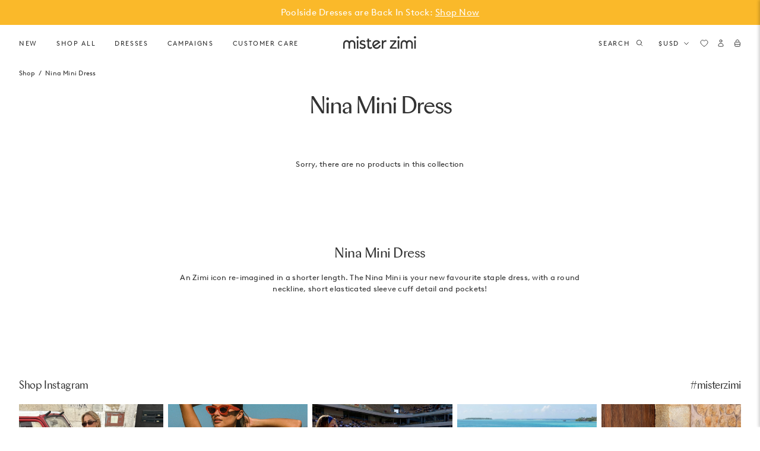

--- FILE ---
content_type: text/html; charset=utf-8
request_url: https://misterzimi.com/en-us/collections/nina-mini-dress
body_size: 89622
content:
<!doctype html><html class="no-js supports-no-cookies" lang="en-US">
  <head>
    <script src="//misterzimi.com/cdn/shop/files/pandectes-rules.js?v=6713708483979109751"></script>
  <!-- Start of Shoplift scripts -->
  <!-- 2025-04-17T07:16:16.5995513Z -->
<style>.shoplift-hide { opacity: 0 !important; }</style>
<style id="sl-preview-bar-hide">#preview-bar-iframe, #PBarNextFrameWrapper { display: none !important; }</style>
<script type="text/javascript">(function(rootPath, template, themeRole, themeId, isThemePreview){ /* Generated on 2026-01-16T08:55:02.5215404Z */var gt=Object.defineProperty;var mt=(R,x,V)=>x in R?gt(R,x,{enumerable:!0,configurable:!0,writable:!0,value:V}):R[x]=V;var w=(R,x,V)=>mt(R,typeof x!="symbol"?x+"":x,V);(function(){"use strict";var R=document.createElement("style");R.textContent=`#shoplift-preview-control{position:fixed;max-width:332px;height:56px;background-color:#141414;z-index:9999;bottom:20px;display:flex;border-radius:8px;box-shadow:13px 22px 7px #0000,9px 14px 7px #00000003,5px 8px 6px #0000000d,2px 4px 4px #00000017,1px 1px 2px #0000001a,0 0 #0000001a;align-items:center;margin:0 auto;left:16px;right:16px;opacity:0;transform:translateY(20px);visibility:hidden;transition:opacity .4s ease-in-out,transform .4s ease-in-out,visibility 0s .4s}#shoplift-preview-control.visible{opacity:1;transform:translateY(0);visibility:visible;transition:opacity .4s ease-in-out,transform .4s ease-in-out,visibility 0s 0s}#shoplift-preview-control *{font-family:Inter,sans-serif;color:#fff;box-sizing:border-box;font-size:16px}#shoplift-preview-variant-title{font-weight:400;line-height:140%;font-size:16px;text-align:start;letter-spacing:-.16px;flex-grow:1;text-wrap:nowrap;overflow:hidden;text-overflow:ellipsis}#shoplift-preview-variant-selector{position:relative;display:block;padding:6px 0;height:100%;min-width:0;flex:1 1 auto}#shoplift-preview-variant-menu-trigger{border:none;cursor:pointer;width:100%;background-color:transparent;padding:0 16px;border-left:1px solid #333;border-right:1px solid #333;height:100%;display:flex;align-items:center;justify-content:start;gap:8px}#shoplift-preview-variant-selector .menu-variant-label{width:24px;height:24px;border-radius:50%;padding:6px;display:flex;justify-content:center;align-items:center;font-size:12px;font-style:normal;font-weight:600;line-height:100%;letter-spacing:-.12px;flex-shrink:0}#shoplift-preview-variant-selector .preview-variant-menu{position:absolute;bottom:110%;transform:translate3d(0,20px,0);visibility:hidden;pointer-events:none;opacity:0;cursor:pointer;background-color:#141414;border:1px solid #141414;border-radius:6px;width:100%;max-height:156px;overflow-y:auto;box-shadow:0 8px 16px #0003;z-index:1;transition:opacity .3s ease-in-out,transform .3s ease-in-out,visibility 0s .3s}#shoplift-preview-variant-selector .preview-variant-menu.preview-variant-menu__visible{visibility:visible;pointer-events:auto;opacity:100;transform:translateZ(0);transition:opacity .3s ease-in-out,transform .3s ease-in-out,visibility 0s 0s}@media screen and (max-width: 400px){#shoplift-preview-variant-selector .preview-variant-menu{position:fixed;left:0;right:0;width:auto;bottom:110%}}#shoplift-preview-variant-selector .preview-variant-menu .preview-variant-menu--item{padding:12px 16px;display:flex;overflow:hidden}#shoplift-preview-variant-selector .preview-variant-menu .preview-variant-menu--item .menu-variant-label{margin-right:6px}#shoplift-preview-variant-selector .preview-variant-menu .preview-variant-menu--item span{overflow:hidden;text-overflow:ellipsis;text-wrap:nowrap;white-space:nowrap;color:#f6f6f6;font-size:14px;font-style:normal;font-weight:500}#shoplift-preview-variant-selector .preview-variant-menu .preview-variant-menu--item:hover{background-color:#545454}#shoplift-preview-variant-selector .preview-variant-menu .preview-variant-menu--item:last-of-type{border-bottom-left-radius:6px;border-bottom-right-radius:6px}#shoplift-preview-variant-selector .preview-variant-menu .preview-variant-menu--item:first-of-type{border-top-left-radius:6px;border-top-right-radius:6px}#shoplift-preview-control div:has(#shoplift-exit-preview-button){padding:0 16px}#shoplift-exit-preview-button{padding:6px 8px;font-weight:500;line-height:75%;border-radius:4px;background-color:transparent;border:none;text-decoration:none}#shoplift-exit-preview-button:hover{cursor:pointer;background-color:#333}`,document.head.appendChild(R);var x=" daum[ /]| deusu/| yadirectfetcher|(?:^|[^g])news(?!sapphire)|(?<! (?:channel/|google/))google(?!(app|/google| pixel))|(?<! cu)bots?(?:\\b|_)|(?<!(?: ya| yandex|^job|inapp;) ?)search|(?<!(?:lib))http|(?<![hg]m)score|@[a-z][\\w-]+\\.|\\(\\)|\\.com|\\b\\d{13}\\b|^<|^[\\w \\.\\-\\(?:\\):]+(?:/v?\\d+(?:\\.\\d+)?(?:\\.\\d{1,10})*?)?(?:,|$)|^[^ ]{50,}$|^\\d+\\b|^\\w+/[\\w\\(\\)]*$|^active|^ad muncher|^amaya|^avsdevicesdk/|^biglotron|^bot|^bw/|^clamav[ /]|^client/|^cobweb/|^custom|^ddg[_-]android|^discourse|^dispatch/\\d|^downcast/|^duckduckgo|^facebook|^getright/|^gozilla/|^hobbit|^hotzonu|^hwcdn/|^jeode/|^jetty/|^jigsaw|^microsoft bits|^movabletype|^mozilla/\\d\\.\\d \\(compatible;?\\)$|^mozilla/\\d\\.\\d \\w*$|^navermailapp|^netsurf|^offline|^owler|^postman|^python|^rank|^read|^reed|^rest|^rss|^snapchat|^space bison|^svn|^swcd |^taringa|^thumbor/|^track|^valid|^w3c|^webbandit/|^webcopier|^wget|^whatsapp|^wordpress|^xenu link sleuth|^yahoo|^yandex|^zdm/\\d|^zoom marketplace/|^{{.*}}$|admin|analyzer|archive|ask jeeves/teoma|bit\\.ly/|bluecoat drtr|browsex|burpcollaborator|capture|catch|check|chrome-lighthouse|chromeframe|classifier|clean|cloud|crawl|cypress/|dareboost|datanyze|dejaclick|detect|dmbrowser|download|evc-batch/|feed|firephp|gomezagent|headless|httrack|hubspot marketing grader|hydra|ibisbrowser|images|insight|inspect|iplabel|ips-agent|java(?!;)|library|mail\\.ru/|manager|measure|neustar wpm|node|nutch|offbyone|optimize|pageburst|pagespeed|parser|perl|phantomjs|pingdom|powermarks|preview|proxy|ptst[ /]\\d|reputation|resolver|retriever|rexx;|rigor|rss\\b|scan|scrape|server|sogou|sparkler/|speedcurve|spider|splash|statuscake|synapse|synthetic|tools|torrent|trace|transcoder|url|virtuoso|wappalyzer|watch|webglance|webkit2png|whatcms/|zgrab",V=/bot|spider|crawl|http|lighthouse/i,D;function W(){if(D instanceof RegExp)return D;try{D=new RegExp(x,"i")}catch{D=V}return D}function J(c){return!!c&&W().test(c)}class M{constructor(){w(this,"timestamp");this.timestamp=new Date}}class Y extends M{constructor(e,i,s){super();w(this,"type");w(this,"testId");w(this,"hypothesisId");this.type=3,this.testId=e,this.hypothesisId=i,this.timestamp=s}}class Z extends M{constructor(e){super();w(this,"type");w(this,"path");this.type=4,this.path=e}}class Q extends M{constructor(e){super();w(this,"type");w(this,"cart");this.type=5,this.cart=e}}class N extends Error{constructor(){super();w(this,"isBot");this.isBot=!0}}function X(c,t,e){for(const i of t.selectors){const s=c.querySelectorAll(i.cssSelector);for(let r=0;r<s.length;r++)e(t.testId,t.hypothesisId)}q(c,t,(i,s,r,n,o)=>o(s,r),e)}function L(c,t,e){for(const i of t.selectors)U(c,t.testId,t.hypothesisId,i,e??(()=>{}));q(c,t,U,e??(()=>{}))}function F(c){return c.urlPatterns.reduce((t,e)=>{switch(e.operator){case"contains":return t+`.*${e}.*`;case"endsWith":return t+`.*${e}`;case"startsWith":return t+`${e}.*`}},"")}function q(c,t,e,i){new MutationObserver(()=>{for(const r of t.selectors)e(c,t.testId,t.hypothesisId,r,i)}).observe(c.documentElement,{childList:!0,subtree:!0})}function U(c,t,e,i,s){const r=c.querySelectorAll(i.cssSelector);for(let n=0;n<r.length;n++){let o=r.item(n);if(o instanceof HTMLElement&&o.dataset.shoplift!==""){o.dataset.shoplift="";for(const a of i.actions.sort(at))o=tt(c,i.cssSelector,o,a)}}return r.length>0&&s?(s(t,e),!0):!1}function tt(c,t,e,i){switch(i.type){case"innerHtml":e.innerHTML=i.value;break;case"attribute":et(e,i.scope,i.value);break;case"css":it(c,t,i.value);break;case"js":st(c,e,i);break;case"copy":return rt(e);case"remove":ot(e);break;case"move":nt(e,parseInt(i.value));break}return e}function et(c,t,e){c.setAttribute(t,e)}function it(c,t,e){var s;const i=c.createElement("style");i.innerHTML=`${t} { ${e} }`,(s=c.getElementsByTagName("head")[0])==null||s.appendChild(i)}function st(c,t,e){Function("document","element",`"use strict"; ${e.value}`)(c,t)}function rt(c){const t=c.cloneNode(!0);if(!c.parentNode)throw"Can't copy node outside of DOM";return c.parentNode.insertBefore(t,c.nextSibling),t}function ot(c){c.remove()}function nt(c,t){if(t===0)return;const e=Array.prototype.slice.call(c.parentElement.children).indexOf(c),i=Math.min(Math.max(e+t,0),c.parentElement.children.length-1);c.parentElement.children.item(i).insertAdjacentElement(t>0?"afterend":"beforebegin",c)}function at(c,t){return z(c)-z(t)}function z(c){return c.type==="copy"||c.type==="remove"?0:1}var k=(c=>(c[c.Template=0]="Template",c[c.Theme=1]="Theme",c[c.UrlRedirect=2]="UrlRedirect",c[c.Script=3]="Script",c[c.Dom=4]="Dom",c[c.Price=5]="Price",c))(k||{});const lt="data:image/svg+xml,%3csvg%20width='12'%20height='12'%20viewBox='0%200%2012%2012'%20fill='none'%20xmlns='http://www.w3.org/2000/svg'%3e%3cpath%20d='M9.96001%207.90004C9.86501%207.90004%209.77001%207.86504%209.69501%207.79004L6.43501%204.53004C6.19501%204.29004%205.80501%204.29004%205.56501%204.53004L2.30501%207.79004C2.16001%207.93504%201.92001%207.93504%201.77501%207.79004C1.63001%207.64504%201.63001%207.40504%201.77501%207.26004L5.03501%204.00004C5.56501%203.47004%206.43001%203.47004%206.96501%204.00004L10.225%207.26004C10.37%207.40504%2010.37%207.64504%2010.225%207.79004C10.15%207.86004%2010.055%207.90004%209.96001%207.90004Z'%20fill='white'/%3e%3c/svg%3e",ct="data:image/svg+xml,%3csvg%20width='14'%20height='24'%20viewBox='0%200%2014%2024'%20fill='none'%20xmlns='http://www.w3.org/2000/svg'%3e%3cpath%20d='M12.3976%2014.5255C12.2833%2013.8788%2012.0498%2013.3024%2011.6952%2012.7961C11.3416%2012.2898%2010.9209%2011.8353%2010.4353%2011.4317C9.94868%2011.0291%209.43546%2010.6488%208.89565%2010.292C8.48487%2010.049%208.09577%209.78565%207.72637%209.50402C7.35697%209.2224%207.08016%208.89503%206.89694%208.51987C6.71273%208.14471%206.67826%207.69533%206.79055%207.1697C6.86345%206.83216%206.97476%206.54647%207.12351%206.31162C7.27324%206.07778%207.47124%205.89986%207.7175%205.77684C7.96377%205.65483%208.21989%205.59383%208.48389%205.59383C8.88087%205.59383%209.17639%205.7016%209.3734%205.91714C9.56943%206.13268%209.68271%206.42345%209.71424%206.78946C9.74576%207.15547%209.72015%207.55401%209.63839%207.98509C9.55663%208.41617%209.43645%208.84724%209.27687%209.27934L13.5127%208.80149C13.9638%207.52656%2014.1017%206.42447%2013.9264%205.49725C13.751%204.56901%2013.2664%203.85122%2012.4724%203.34491C12.239%203.19648%2011.9779%203.07041%2011.6893%202.96569L12.0026%201.50979L9.86397%200L7.3875%201.50979L7.11169%202.78878C6.65166%202.8874%206.21724%203.01957%205.8114%203.19038C4.85292%203.594%204.06684%204.15115%203.45117%204.86385C2.83452%205.57655%202.42571%206.40108%202.22378%207.33847C2.06616%208.06947%202.04942%208.70796%202.17551%209.25087C2.30061%209.7948%202.52028%2010.2828%202.8355%2010.7139C3.14974%2011.145%203.51816%2011.5344%203.93977%2011.881C4.36039%2012.2288%204.782%2012.5521%205.20164%2012.851C5.68334%2013.1702%206.13844%2013.5169%206.56497%2013.8921C6.99052%2014.2672%207.31954%2014.7125%207.55004%2015.228C7.78055%2015.7445%207.81502%2016.3769%207.65347%2017.1262C7.56482%2017.5389%207.43676%2017.8765%207.27028%2018.1388C7.10381%2018.4011%206.89596%2018.5983%206.64772%2018.7295C6.3985%2018.8606%206.12071%2018.9267%205.8114%2018.9267C5.21641%2018.9267%204.79776%2018.6034%204.62833%2018.1632C4.4589%2017.7229%204.47367%2017.2583%204.60075%2016.5639C4.72782%2015.8705%205.05092%2015.1395%205.37107%2014.3699H1.17665C1.17665%2014.3699%200.207341%2016.1115%200.0310135%2017.6762C-0.0655232%2018.5302%200.0635208%2019.2653%200.41519%2019.8844C0.76686%2020.5036%201.33032%2020.9814%202.10655%2021.319C2.39222%2021.443%202.7104%2021.5447%203.05813%2021.623L2.54589%2024H7.17473L7.7047%2021.5386C8.08493%2021.442%208.43857%2021.3231%208.76562%2021.1787C9.73985%2020.7476%2010.52%2020.1427%2011.1071%2019.3649C11.6932%2018.5871%2012.0873%2017.7291%2012.2892%2016.7917C12.4744%2015.9295%2012.5099%2015.1741%2012.3966%2014.5275L12.3976%2014.5255Z'%20fill='white'/%3e%3c/svg%3e";async function dt(c){let t=c.replace(/-/g,"+").replace(/_/g,"/");for(;t.length%4;)t+="=";const e=atob(t),i=Uint8Array.from(e,n=>n.charCodeAt(0)),s=new Blob([i]).stream().pipeThrough(new DecompressionStream("gzip")),r=await new Response(s).text();return JSON.parse(r)}function O(c,t){return typeof t=="string"&&/\d{4}-\d{2}-\d{2}T\d{2}:\d{2}:\d{2}.\d+(?:Z|[+-]\d+)/.test(t)?new Date(t):t}function H(c,t){return t}function E(c,t=!1,e=!1,i=","){const s=c/100;if(e){const n=Math.round(s).toLocaleString("en-US");return i!==","?n.replace(/,/g,i):n}else{const r=t?",":".",n=s.toFixed(2).split("."),o=parseInt(n[0],10),a=n[1]??"00",l=o.toLocaleString("en-US");return i!==","?`${l.replace(/,/g,i)}${r}${a}`:t?`${l.replace(/,/g,".")}${r}${a}`:`${l}${r}${a}`}}function $(c,t,e,i){const s=t.replace("{{amount}}",E(c,!1,!1)).replace("{{amount_no_decimals}}",E(c,!1,!0)).replace("{{amount_with_comma_separator}}",E(c,!0,!1)).replace("{{amount_no_decimals_with_comma_separator}}",E(c,!0,!0)).replace("{{amount_with_space_separator}}",E(c,!1,!1," ")).replace("{{amount_no_decimals_with_space_separator}}",E(c,!1,!0," ")).replace("{{amount_with_apostrophe_separator}}",E(c,!1,!1,"'")).replace("{{amount_no_decimals_with_apostrophe_separator}}",E(c,!1,!0,"'")).replace("{{amount_with_period_and_space_separator}}",E(c,!1,!1,". ")).replace("{{amount_no_decimals_with_period_and_space_separator}}",E(c,!1,!0,". "));return i?`${s} ${e}`:s}function B(c){return c.replace(/[^\d.,\s-]/g,"").trim()}function ht(c){const t=new Map;for(const[e,i,s]of c.v)t.set(e,{priceInCents:i,compareAtPriceInCents:s});return t}function pt(c,t,e,i){const{priceInCents:s,compareAtPriceInCents:r}=e,{mf:n,c:o,cce:a}=i;if(c.getAttribute("data-sl-attribute-p")===t)c.innerHTML=$(s,n,o,a);else if(c.getAttribute("data-sl-attribute-cap")===t)r<=0||r<=s?c.remove():c.innerHTML=$(r,n,o,a);else if(c.getAttribute("data-sl-attribute-discount")===t&&!(r<=0||r<=s)){const h=Math.round((r-s)/r*100),u=B($(r-s,n,o,!1)),p=c.getAttribute("data-sl-format")||"percent";p==="percent"?c.textContent=`-${h}%`:p==="amount"?c.textContent=`-${u}`:p==="both"&&(c.textContent=`-${h}% (-${u})`)}}function ut(c){const t=[],e={id:"url-pattern",operator:"contains",value:"/"};for(const[i,s,r]of c.v){t.push({id:`p-${i}`,cssSelector:`[data-sl-attribute-p="${i}"]`,urlPatterns:[e],actions:[{id:`p-action-${i}`,type:"innerHtml",scope:"price",value:$(s,c.mf,c.c,c.cce)}]});const n=r<=0||r<=s;if(t.push({id:`cap-${i}`,cssSelector:`[data-sl-attribute-cap="${i}"]`,urlPatterns:[e],actions:[{id:`cap-action-${i}`,type:n?"remove":"innerHtml",scope:"compare-at-price",value:n?"":$(r,c.mf,c.c,c.cce)}]}),!n&&r>s){const o=Math.round((r-s)/r*100),a=B($(r-s,c.mf,c.c,!1));t.push({id:`d-${i}`,cssSelector:`[data-sl-attribute-discount="${i}"]`,urlPatterns:[e],actions:[{id:`d-action-${i}`,type:"js",scope:null,value:`(function(doc, el) {              var format = el.getAttribute('data-sl-format') || 'percent';              if (format === 'percent') {                el.textContent = '-${o}%';              } else if (format === 'amount') {                el.textContent = '-${a}';              } else if (format === 'both') {                el.textContent = '-${o}% (-${a})';              }            })`}]})}}return t}let G=!1;class ft{constructor(t,e,i,s,r,n,o,a,l,h,u){w(this,"DATA_SL_ATTRIBUTE_P","data-sl-attribute-p");w(this,"DATA_SL_TEST_ID","data-sl-test-id");w(this,"VIEWPORT_TRACK_THRESHOLD",.5);w(this,"temporarySessionKey","Shoplift_Session");w(this,"essentialSessionKey","Shoplift_Essential");w(this,"analyticsSessionKey","Shoplift_Analytics");w(this,"priceSelectorsSessionKey","Shoplift_PriceSelectors");w(this,"legacySessionKey");w(this,"cssHideClass");w(this,"testConfigs");w(this,"inactiveTestConfigs");w(this,"testsFilteredByAudience");w(this,"sendPageView");w(this,"shopliftDebug");w(this,"gaConfig");w(this,"getCountryTimeout");w(this,"state");w(this,"shopifyAnalyticsId");w(this,"cookie",document.cookie);w(this,"isSyncing",!1);w(this,"isSyncingGA",!1);w(this,"fetch");w(this,"localStorageSet");w(this,"localStorageGet");w(this,"sessionStorageSet",window.sessionStorage.setItem.bind(window.sessionStorage));w(this,"sessionStorageGet",window.sessionStorage.getItem.bind(window.sessionStorage));w(this,"urlParams",new URLSearchParams(window.location.search));w(this,"device");w(this,"logHistory");w(this,"activeViewportObservers",new Map);w(this,"_priceTestProductIds",null);this.shop=t,this.host=e,this.eventHost=i,this.disableReferrerOverride=a,this.logHistory=[],this.legacySessionKey=`SHOPLIFT_SESSION_${this.shop}`,this.cssHideClass=s?"shoplift-hide":"",this.testConfigs=h.map(d=>({...d,startAt:new Date(d.startAt),statusHistory:d.statusHistory.map(v=>({...v,createdAt:new Date(v.createdAt)}))})),this.inactiveTestConfigs=u,this.sendPageView=!!r,this.shopliftDebug=n===!0,this.gaConfig=o!=={"sendEvents":false,"mode":"gtag"}?o:{sendEvents:!1},this.fetch=window.fetch.bind(window),this.localStorageSet=window.localStorage.setItem.bind(window.localStorage),this.localStorageGet=window.localStorage.getItem.bind(window.localStorage);const p=this.getDeviceType();this.device=p!=="tablet"?p:"mobile",this.state=this.loadState(),this.shopifyAnalyticsId=this.getShopifyAnalyticsId(),this.testsFilteredByAudience=h.filter(d=>d.status=="active"),this.getCountryTimeout=l===1000?1e3:l,this.log("State Loaded",JSON.stringify(this.state))}deriveCategoryFromExistingTests(){if(!this.state.temporary.testCategory&&this.state.essential.visitorTests.length>0){const t=this.state.essential.visitorTests.some(e=>{if(!e.hypothesisId)return!1;const i=this.getHypothesis(e.hypothesisId);return i&&["theme","basicScript","price"].includes(i.type)});this.state.temporary.testCategory=t?"global":"conditional",this.persistTemporaryState(),this.log("Derived test category from existing visitorTests: %s",this.state.temporary.testCategory)}}async init(){var t;try{if(this.log("Shoplift script initializing"),window.Shopify&&window.Shopify.designMode){this.log("Skipping script for design mode");return}if(window.location.href.includes("slScreenshot=true")){this.log("Skipping script for screenshot");return}if(window.location.hostname.endsWith(".edgemesh.com")){this.log("Skipping script for preview");return}if(window.location.href.includes("isShopliftMerchant")){const i=this.urlParams.get("isShopliftMerchant")==="true";this.log("Setting merchant session to %s",i),this.state.temporary.isMerchant=i,this.persistTemporaryState()}if(this.state.temporary.isMerchant){this.log("Setting up preview for merchant"),typeof window.shoplift!="object"&&this.setShopliftStub(),this.state.temporary.previewConfig||this.hidePage(),await this.initPreview(),(t=document.querySelector("#sl-preview-bar-hide"))==null||t.remove();return}if(this.state.temporary.previewConfig=void 0,J(navigator.userAgent))return;if(navigator.userAgent.includes("Chrome/118")){this.log("Random: %o",[Math.random(),Math.random(),Math.random()]);const i=await this.makeRequest({url:`${this.eventHost}/api/v0/events/ip`,method:"get"}).then(s=>s==null?void 0:s.json());this.log(`IP: ${i}`),this.makeRequest({url:`${this.eventHost}/api/v0/logs`,method:"post",data:JSON.stringify(this.debugState(),H)}).catch()}if(this.shopifyAnalyticsId=this.getShopifyAnalyticsId(),this.monitorConsentChange(),this.checkForThemePreview())return;if(!this.disableReferrerOverride&&this.state.temporary.originalReferrer!=null){this.log(`Overriding referrer from '${document.referrer}' to '${this.state.temporary.originalReferrer}'`);const i=this.state.temporary.originalReferrer;delete this.state.temporary.originalReferrer,this.persistTemporaryState(),Object.defineProperty(document,"referrer",{get:()=>i,enumerable:!0,configurable:!0})}if(await this.refreshVisitor(this.shopifyAnalyticsId),await this.handleVisitorTest()){this.log("Redirecting for visitor test");return}this.setShoplift(),this.showPage(),this.ensureCartAttributesForExistingPriceTests(!1),await this.finalize(),console.log("SHOPLIFT SCRIPT INITIALIZED!")}catch(e){if(e instanceof N)return;throw e}finally{typeof window.shoplift!="object"&&this.setShopliftStub()}}getVariantColor(t){switch(t){case"a":return{text:"#141414",bg:"#E2E2E2"};case"b":return{text:"rgba(255, 255, 255, 1)",bg:"rgba(37, 99, 235, 1)"}}}getDefaultVariantTitle(t){return t.title?t.title:t.type==="price"?t.isControl?"Original prices":"Variant prices":t.isControl?"Original":"Untitled variant "+t.label.toUpperCase()}async initPreview(){const t=this.urlParams.get("previewConfig");if(t){this.state.temporary.previewConfig=void 0,this.log("Setting up the preview"),this.log("Found preview config, writing to temporary state");const e=await dt(t);if(this.state.temporary.previewConfig=e,this.state.temporary.previewConfig.testTypeCategory===k.Price){this.hidePage(!0);const s=this.state.temporary.previewConfig;let r=`${this.host}/api/dom-selectors/${s.storeId}/${s.testId}/${s.isDraft||!1}`;s.shopifyProductId&&(r+=`?productId=${s.shopifyProductId}`);const n=await this.makeJsonRequest({method:"get",url:r}).catch(o=>(this.log("Error getting domSelectors",o),null));s.variants.forEach(o=>{var a;return o.domSelectors=(a=n[o.id])==null?void 0:a.domSelectors})}this.persistTemporaryState();const i=new URL(window.location.toString());i.searchParams.delete("previewConfig"),this.queueRedirect(i)}else if(this.state.temporary.previewConfig){this.showPage();const e=this.state.temporary.previewConfig;e.testTypeCategory===k.Template&&this.handleTemplatePreview(e)&&this.initPreviewControls(e),e.testTypeCategory===k.UrlRedirect&&this.handleUrlPreview(e)&&this.initPreviewControls(e),e.testTypeCategory===k.Script&&this.handleScriptPreview(e)&&this.initPreviewControls(e),e.testTypeCategory===k.Price&&await this.handlePricePreview(e)&&this.initPreviewControls(e)}}initPreviewControls(t){document.addEventListener("DOMContentLoaded",()=>{const e=t.variants.find(v=>v.id===t.currentVariant),i=(e==null?void 0:e.label)||"a",s=t.variants,r=document.createElement("div");r.id="shoplift-preview-control";const n=document.createElement("div"),o=document.createElement("img");o.src=ct,o.height=24,o.width=14,n.style.padding="0 16px",n.style.lineHeight="100%",n.appendChild(o),r.appendChild(n);const a=document.createElement("div");a.id="shoplift-preview-variant-selector";const l=document.createElement("button");l.id="shoplift-preview-variant-menu-trigger";const h=document.createElement("div");h.className="menu-variant-label",h.style.backgroundColor=this.getVariantColor(i).bg,h.style.color=this.getVariantColor(i).text,h.innerText=i.toUpperCase(),l.appendChild(h);const u=document.createElement("span");if(u.id="shoplift-preview-variant-title",u.innerText=e?this.getDefaultVariantTitle(e):"Untitled variant "+i.toUpperCase(),l.appendChild(u),s.length>1){const v=document.createElement("img");v.src=lt,v.width=12,v.height=12,v.style.height="12px",v.style.width="12px",l.appendChild(v);const T=document.createElement("div");T.className="preview-variant-menu";for(const m of t.variants.filter(C=>C.id!==t.currentVariant)){const C=document.createElement("div");C.className="preview-variant-menu--item";const A=document.createElement("div");A.className="menu-variant-label",A.style.backgroundColor=this.getVariantColor(m.label).bg,A.style.color=this.getVariantColor(m.label).text,A.style.flexShrink="0",A.innerText=m.label.toUpperCase(),C.appendChild(A);const y=document.createElement("span");y.innerText=this.getDefaultVariantTitle(m),C.appendChild(y),C.addEventListener("click",()=>{this.pickVariant(m.id)}),T.appendChild(C)}a.appendChild(T),l.addEventListener("click",()=>{T.className!=="preview-variant-menu preview-variant-menu__visible"?T.classList.add("preview-variant-menu__visible"):T.classList.remove("preview-variant-menu__visible")}),document.addEventListener("click",m=>{m.target instanceof Element&&!l.contains(m.target)&&T.className==="preview-variant-menu preview-variant-menu__visible"&&T.classList.remove("preview-variant-menu__visible")})}else l.style.pointerEvents="none",h.style.margin="0";a.appendChild(l),r.appendChild(a);const p=document.createElement("div"),d=document.createElement("button");d.id="shoplift-exit-preview-button",d.innerText="Exit",p.appendChild(d),d.addEventListener("click",()=>{this.exitPreview()}),r.appendChild(p),document.body.appendChild(r),requestAnimationFrame(()=>{r.classList.add("visible")})}),this.ensureCartAttributesForExistingPriceTests(!0)}pickVariant(t){var e,i,s,r;if(this.state.temporary.previewConfig){const n=this.state.temporary.previewConfig,o=new URL(window.location.toString());if(n.testTypeCategory===k.UrlRedirect){const a=(e=n.variants.find(l=>l.id===n.currentVariant))==null?void 0:e.redirectUrl;if(o.pathname===a){const l=(i=n.variants.find(h=>h.id===t))==null?void 0:i.redirectUrl;l&&(o.pathname=l)}}if(n.testTypeCategory===k.Template){const a=(s=n.variants.find(l=>l.id===n.currentVariant))==null?void 0:s.pathName;if(a&&o.pathname===a){const l=(r=n.variants.find(h=>h.id===t))==null?void 0:r.pathName;l&&l!==a&&(o.pathname=l)}}n.currentVariant=t,this.persistTemporaryState(),this.queueRedirect(o)}}exitPreview(){var e,i,s,r;const t=new URL(window.location.toString());if(((e=this.state.temporary.previewConfig)==null?void 0:e.testTypeCategory)===k.Template&&t.searchParams.delete("view"),((i=this.state.temporary.previewConfig)==null?void 0:i.testTypeCategory)===k.Script&&t.searchParams.delete("slVariant"),((s=this.state.temporary.previewConfig)==null?void 0:s.testTypeCategory)===k.UrlRedirect){const o=this.state.temporary.previewConfig.variants.filter(l=>!l.isControl&&l.redirectUrl!==null).map(l=>l.redirectUrl),a=(r=this.state.temporary.previewConfig.variants.find(l=>l.label==="a"))==null?void 0:r.redirectUrl;o.includes(t.pathname)&&a&&(t.pathname=a)}this.state.temporary.previewConfig=void 0,this.persistTemporaryState(),this.hidePage(),this.queueRedirect(t)}handleTemplatePreview(t){const e=t.currentVariant,i=t.variants.find(a=>a.id===e);if(!i)return!1;const s=t.variants.find(a=>a.isControl);if(!s)return!1;this.log("Setting up template preview for type",s.type);const r=new URL(window.location.toString()),n=r.searchParams.get("view"),o=i.type===s.type;return!o&&!i.isControl&&template.suffix===s.affix&&this.typeFromTemplate()===s.type&&i.pathName!==null?(this.log("Hit control template type, redirecting to the variant url"),this.hidePage(),r.pathname=i.pathName,this.queueRedirect(r),!0):(!i.isControl&&this.typeFromTemplate()==i.type&&template.suffix===s.affix&&o&&n!==(i.affix||"__DEFAULT__")&&(this.log("Template type and affix match control, updating the view param"),r.searchParams.delete("view"),this.log("Setting the new viewParam to",i.affix||"__DEFAULT__"),this.hidePage(),r.searchParams.set("view",i.affix||"__DEFAULT__"),this.queueRedirect(r)),n!==null&&n!==i.affix&&(r.searchParams.delete("view"),this.hidePage(),this.queueRedirect(r)),!0)}handleUrlPreview(t){var n;const e=t.currentVariant,i=t.variants.find(o=>o.id===e),s=(n=t.variants.find(o=>o.isControl))==null?void 0:n.redirectUrl;if(!i)return!1;this.log("Setting up URL redirect preview");const r=new URL(window.location.toString());return r.pathname===s&&!i.isControl&&i.redirectUrl!==null&&(this.log("Url matches control, redirecting"),this.hidePage(),r.pathname=i.redirectUrl,this.queueRedirect(r)),!0}handleScriptPreview(t){const e=t.currentVariant,i=t.variants.find(n=>n.id===e);if(!i)return!1;this.log("Setting up script preview");const s=new URL(window.location.toString());return s.searchParams.get("slVariant")!==i.id&&(this.log("current id doesn't match the variant, redirecting"),s.searchParams.delete("slVariant"),this.log("Setting the new slVariantParam"),this.hidePage(),s.searchParams.set("slVariant",i.id),this.queueRedirect(s)),!0}async handlePricePreview(t){const e=t.currentVariant,i=t.variants.find(s=>s.id===e);return i?(this.log("Setting up price preview"),i.domSelectors&&i.domSelectors.length>0&&(L(document,{testId:t.testId,hypothesisId:i.id,selectors:i.domSelectors}),this.ensureCartAttributesForExistingPriceTests(!0)),!0):!1}async finalize(){const t=await this.getCartState();t!==null&&this.queueCartUpdate(t),this.pruneStateAndSave(),await this.syncAllEvents()}setShoplift(){this.log("Setting up public API");const e=this.urlParams.get("slVariant")==="true",i=e?null:this.urlParams.get("slVariant");window.shoplift={isHypothesisActive:async s=>{if(this.log("Script checking variant for hypothesis '%s'",s),e)return this.log("Forcing variant for hypothesis '%s'",s),!0;if(i!==null)return this.log("Forcing hypothesis '%s'",i),s===i;const r=this.testConfigs.find(o=>o.hypotheses.some(a=>a.id===s));if(!r)return this.log("No test found for hypothesis '%s'",s),!1;const n=this.state.essential.visitorTests.find(o=>o.testId===r.id);return n?(this.log("Active visitor test found",s),n.hypothesisId===s):(await this.manuallySplitVisitor(r),this.testConfigs.some(o=>o.hypotheses.some(a=>a.id===s&&this.state.essential.visitorTests.some(l=>l.hypothesisId===a.id))))},setAnalyticsConsent:async s=>{await this.onConsentChange(s,!0)},getVisitorData:()=>({visitor:this.state.analytics.visitor,visitorTests:this.state.essential.visitorTests.filter(s=>!s.isInvalid).map(s=>{const{shouldSendToGa:r,savedAt:n,...o}=s;return o})})}}setShopliftStub(){this.log("Setting up stubbed public API");const e=this.urlParams.get("slVariant")==="true",i=e?null:this.urlParams.get("slVariant");window.shoplift={isHypothesisActive:s=>Promise.resolve(e||s===i),setAnalyticsConsent:()=>Promise.resolve(),getVisitorData:()=>({visitor:null,visitorTests:[]})}}async manuallySplitVisitor(t){this.log("Starting manual split for test '%s'",t.id),await this.handleVisitorTest([t]),this.saveState(),this.syncAllEvents()}async handleVisitorTest(t){await this.filterTestsByAudience(this.testConfigs,this.state.analytics.visitor??this.buildBaseVisitor(),this.state.essential.visitorTests),this.deriveCategoryFromExistingTests(),this.clearStaleReservations();let e=t?t.filter(i=>this.testsFilteredByAudience.some(s=>s.id===i.id)):[...this.testsForUrl(this.testsFilteredByAudience),...this.domTestsForUrl(this.testsFilteredByAudience)];try{if(e.length===0)return this.log("No tests found"),!1;this.log("Checking for existing visitor test on page");const i=this.getCurrentVisitorHypothesis(e);if(i){this.log("Found current visitor test");const a=this.considerRedirect(i);return a&&(this.log("Redirecting for current visitor test"),this.redirect(i)),a}const s=this.getReservationForCurrentPage();if(s){this.log("Found matching reservation for current page: %s",s.testId);const a=this.getHypothesis(s.hypothesisId);if(a){a.type!=="price"&&this.realizeReservationForCriteria(s.entryCriteriaKey);const l=this.considerRedirect(a);return l&&this.redirect(a),l}}this.log("No active test relation for test page");const r=this.testsForUrl(this.inactiveTestConfigs.filter(a=>this.testIsPaused(a)&&a.hypotheses.some(l=>this.state.essential.visitorTests.some(h=>h.hypothesisId===l.id)))).map(a=>a.id);if(r.length>0)return this.log("Visitor has paused tests for test page, skipping test assignment: %o",r),!1;if(!this.state.temporary.testCategory){const a=this.testsFilteredByAudience.filter(h=>this.isGlobalEntryCriteria(this.getEntryCriteriaKey(h))),l=this.testsFilteredByAudience.filter(h=>!this.isGlobalEntryCriteria(this.getEntryCriteriaKey(h)));if(this.log("Category dice roll - global tests: %o, conditional tests: %o",a.map(h=>({id:h.id,title:h.title,criteria:this.getEntryCriteriaKey(h)})),l.map(h=>({id:h.id,title:h.title,criteria:this.getEntryCriteriaKey(h)}))),a.length>0&&l.length>0){const h=a.length,u=l.length,p=h+u,d=Math.random()*p;this.state.temporary.testCategory=d<h?"global":"conditional",this.log("Category dice roll: rolled %.2f of %d (global weight: %d, conditional weight: %d), selected '%s'",d,p,h,u,this.state.temporary.testCategory)}else a.length>0?(this.state.temporary.testCategory="global",this.log("Only global tests available, setting category to global")):(this.state.temporary.testCategory="conditional",this.log("Only conditional tests available, setting category to conditional"));this.persistTemporaryState()}const n=this.state.temporary.testCategory;if(this.log("Visitor test category: %s",n),n==="global"){const a=this.testsFilteredByAudience.filter(l=>!this.isGlobalEntryCriteria(this.getEntryCriteriaKey(l)));for(const l of a)this.markTestAsBlocked(l,"category:global");e=e.filter(l=>this.isGlobalEntryCriteria(this.getEntryCriteriaKey(l)))}else{const a=this.testsFilteredByAudience.filter(l=>this.isGlobalEntryCriteria(this.getEntryCriteriaKey(l)));for(const l of a)this.markTestAsBlocked(l,"category:conditional");e=e.filter(l=>!this.isGlobalEntryCriteria(this.getEntryCriteriaKey(l)))}if(e.length===0)return this.log("No tests remaining after category filter"),!1;this.createReservations(e);const o=this.getReservationForCurrentPage();if(o&&!o.isRealized){const a=this.getHypothesis(o.hypothesisId);if(a){a.type!=="price"&&this.realizeReservationForCriteria(o.entryCriteriaKey);const l=this.considerRedirect(a);return l&&(this.log("Redirecting for new test"),this.redirect(a)),l}}return!1}finally{this.includeInDomTests(),this.saveState()}}includeInDomTests(){this.applyControlForAudienceFilteredPriceTests();const t=this.getDomTestsForCurrentUrl(),e=this.getVisitorDomHypothesis(t);for(const i of t){this.log("Evaluating dom test '%s'",i.id);const s=i.hypotheses.some(d=>d.type==="price");if(this.state.essential.visitorTests.find(d=>d.testId===i.id&&d.isInvalid&&!d.hypothesisId)){if(this.log("Visitor is blocked from test '%s', applying control prices if price test",i.id),s){const d=i.hypotheses.find(v=>v.isControl);d!=null&&d.priceData&&(this.applyPriceTestWithMapLookup(i.id,d,[d],()=>{this.log("Control prices applied for blocked visitor, no metrics tracked")}),this.updatePriceTestHiddenInputs(i.id,"control",!1))}continue}const n=this.getReservationForTest(i.id);let o=null,a=!1;const l=e.find(d=>i.hypotheses.some(v=>d.id===v.id));if(n)o=this.getHypothesis(n.hypothesisId)??null,this.log("Using reserved hypothesis '%s' for test '%s'",n.hypothesisId,i.id);else if(l)o=l,this.log("Using existing hypothesis assignment for test '%s'",i.id);else if(s){const d=this.visitorActiveTestTypeWithReservations();d?(a=!0,this.log("Visitor already in test type '%s', treating as non-test for price test '%s'",d,i.id)):o=this.pickHypothesis(i)}else o=this.pickHypothesis(i);if(a&&s){const d=i.hypotheses.find(v=>v.isControl);d!=null&&d.priceData&&(this.log("Applying control prices for non-test visitor on price test '%s' (Map-based)",i.id),this.applyPriceTestWithMapLookup(i.id,d,[d],()=>{this.log("Control prices applied for non-test visitor, no metrics tracked")}),this.updatePriceTestHiddenInputs(i.id,"control",!1));continue}if(!o){this.log("Failed to pick hypothesis for test");continue}const h=i.bayesianRevision??4,u=o.type==="price",p=h>=5;if(u&&p){if(this.log(`Price test with Map-based lookup (v${h}): ${i.id}`),!o.priceData){this.log("No price data for hypothesis '%s', skipping",o.id);continue}const d=o.isControl?"control":"variant";this.log(`Setting up Map-based price test for ${d} (test: ${i.id})`),this.applyPriceTestWithMapLookup(i.id,o,i.hypotheses,v=>{const T=this.getReservationForTest(v);T&&!T.isRealized&&T.entryCriteriaKey?this.realizeReservationForCriteria(T.entryCriteriaKey):this.queueAddVisitorToTest(v,o),this.saveState(),this.queuePageView(window.location.pathname),this.syncAllEvents()});continue}if(u&&!p){this.log(`Price test without viewport tracking (v${h}): ${i.id}`);const d=this.getDomSelectorsForHypothesis(o);if(d.length===0)continue;L(document,{testId:i.id,hypothesisId:o.id,selectors:d},v=>{this.queueAddVisitorToTest(v,o),this.saveState(),this.queuePageView(window.location.pathname),this.syncAllEvents()});continue}if(!o.domSelectors||o.domSelectors.length===0){this.log("No selectors found, skipping hypothesis");continue}L(document,{testId:i.id,hypothesisId:o.id,selectors:o.domSelectors},d=>{this.queueAddVisitorToTest(d,o),this.saveState(),this.queuePageView(window.location.pathname),this.syncAllEvents()})}}considerRedirect(t){if(this.log("Considering redirect for hypothesis '%s'",t.id),t.isControl)return this.log("Skipping redirect for control"),!1;if(t.type==="basicScript"||t.type==="manualScript")return this.log("Skipping redirect for script test"),!1;const e=this.state.essential.visitorTests.find(n=>n.hypothesisId===t.id),i=new URL(window.location.toString()),r=new URLSearchParams(window.location.search).get("view");if(t.type==="theme"){if(!(t.themeId===themeId)){if(this.log("Theme id '%s' is not hypothesis theme ID '%s'",t.themeId,themeId),e&&e.themeId!==t.themeId&&(e.themeId===themeId||!this.isThemePreview()))this.log("On old theme, redirecting and updating local visitor"),e.themeId=t.themeId;else if(this.isThemePreview())return this.log("On non-test theme, skipping redirect"),!1;return this.log("Hiding page to redirect for theme test"),this.hidePage(),!0}return!1}else if(t.type!=="dom"&&t.type!=="price"&&t.affix!==template.suffix&&t.affix!==r||t.redirectPath&&!i.pathname.endsWith(t.redirectPath))return this.log("Hiding page to redirect for template test"),this.hidePage(),!0;return this.log("Not redirecting"),!1}redirect(t){if(this.log("Redirecting to hypothesis '%s'",t.id),t.isControl)return;const e=new URL(window.location.toString());if(e.searchParams.delete("view"),t.redirectPath){const i=RegExp("^(/w{2}-w{2})/").exec(e.pathname);if(i&&i.length>1){const s=i[1];e.pathname=`${s}${t.redirectPath}`}else e.pathname=t.redirectPath}else t.type==="theme"?(e.searchParams.set("_ab","0"),e.searchParams.set("_fd","0"),e.searchParams.set("_sc","1"),e.searchParams.set("preview_theme_id",t.themeId.toString())):t.type!=="urlRedirect"&&e.searchParams.set("view",t.affix);this.queueRedirect(e)}async refreshVisitor(t){if(t===null||!this.state.essential.isFirstLoad||!this.testConfigs.some(i=>i.visitorOption!=="all"))return;this.log("Refreshing visitor"),this.hidePage();const e=await this.getVisitor(t);e&&e.id&&this.updateLocalVisitor(e)}buildBaseVisitor(){return{shopifyAnalyticsId:this.shopifyAnalyticsId,device:this.device,country:null,...this.state.essential.initialState}}getInitialState(){const t=this.getUTMValue("utm_source")??"",e=this.getUTMValue("utm_medium")??"",i=this.getUTMValue("utm_campaign")??"",s=this.getUTMValue("utm_content")??"",r=window.document.referrer,n=this.device;return{createdAt:new Date,utmSource:t,utmMedium:e,utmCampaign:i,utmContent:s,referrer:r,device:n}}checkForThemePreview(){var t,e;return this.log("Checking for theme preview"),window.location.hostname.endsWith(".shopifypreview.com")?(this.log("on shopify preview domain"),this.clearThemeBar(!0,!1,this.state),(t=document.querySelector("#sl-preview-bar-hide"))==null||t.remove(),!1):this.isThemePreview()?this.state.essential.visitorTests.some(i=>i.isThemeTest&&i.hypothesisId!=null&&this.getHypothesis(i.hypothesisId)&&i.themeId===themeId)?(this.log("On active theme test, removing theme bar"),this.clearThemeBar(!1,!0,this.state),!1):this.state.essential.visitorTests.some(i=>i.isThemeTest&&i.hypothesisId!=null&&!this.getHypothesis(i.hypothesisId)&&i.themeId===themeId)?(this.log("Visitor is on an inactive theme test, redirecting to main theme"),this.redirectToMainTheme(),!0):this.state.essential.isFirstLoad?(this.log("No visitor found on theme preview, redirecting to main theme"),this.redirectToMainTheme(),!0):this.inactiveTestConfigs.some(i=>i.hypotheses.some(s=>s.themeId===themeId))?(this.log("Current theme is an inactive theme test, redirecting to main theme"),this.redirectToMainTheme(),!0):this.testConfigs.some(i=>i.hypotheses.some(s=>s.themeId===themeId))?(this.log("Falling back to clearing theme bar"),this.clearThemeBar(!1,!0,this.state),!1):(this.log("No tests on current theme, skipping script"),this.clearThemeBar(!0,!1,this.state),(e=document.querySelector("#sl-preview-bar-hide"))==null||e.remove(),!0):(this.log("Not on theme preview"),this.clearThemeBar(!0,!1,this.state),!1)}redirectToMainTheme(){this.hidePage();const t=new URL(window.location.toString());t.searchParams.set("preview_theme_id",""),this.queueRedirect(t)}testsForUrl(t){const e=new URL(window.location.href),i=this.typeFromTemplate();return t.filter(s=>s.hypotheses.some(r=>r.type!=="dom"&&r.type!=="price"&&(r.isControl&&r.type===i&&r.affix===template.suffix||r.type==="theme"||r.isControl&&r.type==="urlRedirect"&&r.redirectPath&&e.pathname.endsWith(r.redirectPath)||r.type==="basicScript"))&&(s.ignoreTestViewParameterEnforcement||!e.searchParams.has("view")||s.hypotheses.map(r=>r.affix).includes(e.searchParams.get("view")??"")))}domTestsForUrl(t){const e=new URL(window.location.href);return t.filter(i=>i.hypotheses.some(s=>s.type!=="dom"&&s.type!=="price"?!1:s.type==="price"&&s.priceData&&s.priceData.v.length>0?!0:s.domSelectors&&s.domSelectors.some(r=>new RegExp(F(r)).test(e.toString()))))}async filterTestsByAudience(t,e,i){const s=[];let r=e.country;!r&&t.some(n=>n.requiresCountry&&!i.some(o=>o.testId===n.id))&&(this.log("Hiding page to check geoip"),this.hidePage(),r=await this.makeJsonRequest({method:"get",url:`${this.eventHost}/api/v0/visitors/get-country`,signal:AbortSignal.timeout(this.getCountryTimeout)}).catch(n=>(this.log("Error getting country",n),null)));for(const n of t){if(this.log("Checking audience for test '%s'",n.id),this.state.essential.visitorTests.some(l=>l.testId===n.id&&l.hypothesisId==null)){console.log(`Skipping blocked test '${n.id}'`);continue}const o=this.visitorCreatedDuringTestActive(n.statusHistory);(i.some(l=>l.testId===n.id&&(n.device==="all"||n.device===e.device&&n.device===this.device))||this.isTargetAudience(n,e,o,r))&&(this.log("Visitor is in audience for test '%s'",n.id),s.push(n))}this.testsFilteredByAudience=s}isTargetAudience(t,e,i,s){const r=this.getChannel(e);return(t.device==="all"||t.device===e.device&&t.device===this.device)&&(t.visitorOption==="all"||t.visitorOption==="new"&&i||t.visitorOption==="returning"&&!i)&&(t.targetAudiences.length===0||t.targetAudiences.reduce((n,o)=>n||o.reduce((a,l)=>a&&l(e,i,r,s),!0),!1))}visitorCreatedDuringTestActive(t){let e="";for(const i of t){if(this.state.analytics.visitor!==null&&this.state.analytics.visitor.createdAt<i.createdAt||this.state.essential.initialState.createdAt<i.createdAt)break;e=i.status}return e==="active"}getDomTestsForCurrentUrl(){return this.domTestsForUrl(this.testsFilteredByAudience)}getCurrentVisitorHypothesis(t){return t.flatMap(e=>e.hypotheses).find(e=>e.type!=="dom"&&e.type!=="price"&&this.state.essential.visitorTests.some(i=>i.hypothesisId===e.id))}getVisitorDomHypothesis(t){return t.flatMap(e=>e.hypotheses).filter(e=>(e.type==="dom"||e.type==="price")&&this.state.essential.visitorTests.some(i=>i.hypothesisId===e.id))}getHypothesis(t){return this.testConfigs.filter(e=>e.hypotheses.some(i=>i.id===t)).map(e=>e.hypotheses.find(i=>i.id===t))[0]}getDomSelectorsForHypothesis(t){if(!t)return[];if(t.domSelectors&&t.domSelectors.length>0)return t.domSelectors;if(t.priceData){const e=`${this.priceSelectorsSessionKey}_${t.id}`;try{const s=sessionStorage.getItem(e);if(s){const r=JSON.parse(s);return t.domSelectors=r,this.log("Loaded %d price selectors from cache for hypothesis '%s'",r.length,t.id),r}}catch{}const i=ut(t.priceData);t.domSelectors=i;try{sessionStorage.setItem(e,JSON.stringify(i)),this.log("Generated and cached %d price selectors for hypothesis '%s'",i.length,t.id)}catch{this.log("Generated %d price selectors for hypothesis '%s' (cache unavailable)",i.length,t.id)}return i}return[]}hasThemeTest(t){return t.some(e=>e.hypotheses.some(i=>i.type==="theme"))}hasTestThatIsNotThemeTest(t){return t.some(e=>e.hypotheses.some(i=>i.type!=="theme"&&i.type!=="dom"&&i.type!=="price"))}hasThemeAndOtherTestTypes(t){return this.hasThemeTest(t)&&this.hasTestThatIsNotThemeTest(t)}testIsPaused(t){return t.status==="paused"||t.status==="incompatible"||t.status==="suspended"}visitorActiveTestType(){const t=this.state.essential.visitorTests.filter(e=>this.testConfigs.some(i=>i.hypotheses.some(s=>s.id==e.hypothesisId)));return t.length===0?null:t.some(e=>e.isThemeTest)?"theme":"templateOrUrlRedirect"}getReservationType(t){return t==="price"||this.isTemplateTestType(t)?"deferred":"immediate"}isTemplateTestType(t){return["product","collection","landing","index","cart","search","blog","article","collectionList"].includes(t)}getEntryCriteriaKey(t){const e=t.hypotheses.find(i=>i.isControl);if(!e)return`unknown:${t.id}`;switch(e.type){case"theme":return"global:theme";case"basicScript":return"global:autoApi";case"price":return"global:price";case"manualScript":return`conditional:manualApi:${t.id}`;case"urlRedirect":return`conditional:url:${e.redirectPath||"unknown"}`;default:return`conditional:template:${e.type}`}}isGlobalEntryCriteria(t){return t.startsWith("global:")}groupTestsByEntryCriteria(t){const e=new Map;for(const i of t){const s=this.getEntryCriteriaKey(i),r=e.get(s)||[];r.push(i),e.set(s,r)}return e}doesCurrentPageMatchEntryCriteria(t){if(this.isGlobalEntryCriteria(t))return!0;if(t==="conditional:manualApi")return!1;if(t.startsWith("conditional:url:")){const e=t.replace("conditional:url:","");return window.location.pathname.endsWith(e)}if(t.startsWith("conditional:template:")){const e=t.replace("conditional:template:","");return this.typeFromTemplate()===e}return!1}hasActiveReservation(){const t=this.getActiveReservations();return Object.values(t).some(e=>!e.isRealized)}getActiveReservation(){const t=this.getActiveReservations();return Object.values(t).find(e=>!e.isRealized)??null}clearStaleReservations(){const t=this.state.temporary.testReservations;if(!t)return;let e=!1;for(const[i,s]of Object.entries(t)){const r=this.testConfigs.find(o=>o.id===s.testId);if(!r){this.log("Test '%s' no longer in config, clearing reservation for criteria '%s'",s.testId,i),delete t[i],e=!0;continue}if(r.status!=="active"){this.log("Test '%s' status is '%s', clearing reservation for criteria '%s'",s.testId,r.status,i),delete t[i],e=!0;continue}this.testsFilteredByAudience.some(o=>o.id===s.testId)||(this.log("Visitor no longer passes audience for test '%s', clearing reservation for criteria '%s'",s.testId,i),delete t[i],e=!0)}e&&this.persistTemporaryState()}createReservations(t){if(this.state.temporary.testReservations||(this.state.temporary.testReservations={}),this.state.temporary.rolledEntryCriteria||(this.state.temporary.rolledEntryCriteria=[]),this.state.temporary.testCategory==="global"){this.createSingleReservation(t,"global");return}const i=t.filter(o=>this.doesCurrentPageMatchEntryCriteria(this.getEntryCriteriaKey(o))),s=t.filter(o=>!this.doesCurrentPageMatchEntryCriteria(this.getEntryCriteriaKey(o)));this.log("Conditional tests split - matching current page: %d, not matching: %d",i.length,s.length),i.length>0&&this.log("Tests matching current page (same pool): %o",i.map(o=>({id:o.id,title:o.title,criteria:this.getEntryCriteriaKey(o)})));const r="conditional:current-page";if(i.length>0&&!this.state.temporary.rolledEntryCriteria.includes(r)){this.createSingleReservation(i,r);for(const o of i){const a=this.getEntryCriteriaKey(o);this.state.temporary.rolledEntryCriteria.includes(a)||this.state.temporary.rolledEntryCriteria.push(a)}}const n=this.groupTestsByEntryCriteria(s);for(const[o,a]of n){if(this.state.temporary.rolledEntryCriteria.includes(o)){this.log("Already rolled for criteria '%s', skipping",o);continue}if(a.some(m=>this.state.essential.visitorTests.some(C=>C.testId===m.id))){this.log("Visitor already has VT for criteria '%s', skipping",o),this.state.temporary.rolledEntryCriteria.push(o);continue}const h=[...a].sort((m,C)=>m.id.localeCompare(C.id));this.log("Test dice roll for criteria '%s' - available tests: %o",o,h.map(m=>({id:m.id,title:m.title})));const u=Math.floor(Math.random()*h.length),p=h[u];this.log("Test dice roll: picked index %d of %d, selected test '%s' (%s)",u+1,a.length,p.id,p.title);const d=this.pickHypothesis(p);if(!d){this.log("No hypothesis picked for test '%s'",p.id);continue}const v=this.getReservationType(d.type),T={testId:p.id,hypothesisId:d.id,testType:d.type,reservationType:v,isThemeTest:d.type==="theme",themeId:d.themeId,createdAt:new Date,isRealized:!1,entryCriteriaKey:o};this.state.temporary.testReservations[o]=T,this.state.temporary.rolledEntryCriteria.push(o),this.log("Created %s reservation for test '%s' (criteria: %s)",v,p.id,o);for(const m of a)m.id!==p.id&&this.markTestAsBlocked(m,o)}this.persistTemporaryState()}createSingleReservation(t,e){if(this.state.temporary.rolledEntryCriteria.includes(e)){this.log("Already rolled for pool '%s', skipping",e);return}if(t.some(u=>this.state.essential.visitorTests.some(p=>p.testId===u.id&&!p.isInvalid))){this.log("Visitor already has VT for pool '%s', skipping",e),this.state.temporary.rolledEntryCriteria.push(e);return}if(t.length===0){this.log("No tests in pool '%s'",e);return}const s=[...t].sort((u,p)=>u.id.localeCompare(p.id));this.log("Test dice roll for pool '%s' - available tests: %o",e,s.map(u=>({id:u.id,title:u.title,criteria:this.getEntryCriteriaKey(u)})));const r=Math.floor(Math.random()*s.length),n=s[r];this.log("Test dice roll: picked index %d of %d, selected test '%s' (%s)",r,t.length,n.id,n.title);const o=this.pickHypothesis(n);if(!o){this.log("No hypothesis picked for test '%s'",n.id);return}const a=this.getReservationType(o.type),l=this.getEntryCriteriaKey(n),h={testId:n.id,hypothesisId:o.id,testType:o.type,reservationType:a,isThemeTest:o.type==="theme",themeId:o.themeId,createdAt:new Date,isRealized:!1,entryCriteriaKey:l};this.state.temporary.testReservations[l]=h,this.state.temporary.rolledEntryCriteria.push(e),this.log("Created %s reservation for test '%s' from pool '%s' (criteria: %s)",a,n.id,e,l);for(const u of t)u.id!==n.id&&this.markTestAsBlocked(u,`pool:${e}`);this.persistTemporaryState()}markTestAsBlocked(t,e){this.state.essential.visitorTests.some(i=>i.testId===t.id)||(this.log("Blocking visitor from test '%s' (reason: %s)",t.id,e),this.state.essential.visitorTests.push({createdAt:new Date,testId:t.id,hypothesisId:null,isThemeTest:t.hypotheses.some(i=>i.type==="theme"),shouldSendToGa:!1,isSaved:!0,isInvalid:!0,themeId:void 0}))}realizeReservationForCriteria(t){var s;const e=(s=this.state.temporary.testReservations)==null?void 0:s[t];if(!e)return this.log("No reservation found for criteria '%s'",t),!1;if(e.isRealized)return this.log("Reservation already realized for criteria '%s'",t),!1;if(this.state.essential.visitorTests.some(r=>r.testId===e.testId&&!r.isInvalid))return this.log("Visitor already assigned to test '%s'",e.testId),!1;const i=this.getHypothesis(e.hypothesisId);return i?(e.isRealized=!0,this.persistTemporaryState(),this.queueAddVisitorToTest(e.testId,i),this.saveState(),this.log("Realized reservation for test '%s' (criteria: %s)",e.testId,t),!0):(this.log("Hypothesis '%s' not found",e.hypothesisId),!1)}getActiveReservations(){return this.state.temporary.testReservations??{}}getReservationForCurrentPage(){const t=this.getActiveReservations();for(const[e,i]of Object.entries(t)){if(i.isRealized)continue;const s=this.testConfigs.find(r=>r.id===i.testId);if(!(!s||s.status!=="active")&&this.doesCurrentPageMatchEntryCriteria(e))return i}return null}getReservationForTest(t){const e=this.getActiveReservations();return Object.values(e).find(i=>i.testId===t)??null}getReservationTestType(){const t=this.getActiveReservations(),e=Object.values(t);if(e.length===0)return null;for(const i of e)if(i.isThemeTest)return"theme";for(const i of e)if(i.testType==="price")return"price";return e.some(i=>!i.isRealized)?"templateOrUrlRedirect":null}hasPriceTests(t){return t.some(e=>e.hypotheses.some(i=>i.type==="price"))}getPriceTestProductIds(){var e;if(this._priceTestProductIds)return this._priceTestProductIds;const t=new Set;for(const i of this.testConfigs)for(const s of i.hypotheses)if(s.type==="price"){for(const r of s.domSelectors||[]){const n=r.cssSelector.match(/data-sl-attribute-(?:p|cap)="(\d+)"/);n!=null&&n[1]&&t.add(n[1])}if((e=s.priceData)!=null&&e.v)for(const[r]of s.priceData.v)t.add(r)}return this._priceTestProductIds=t,this.log("Built price test product ID cache with %d products",t.size),t}isProductInAnyPriceTest(t){return this.getPriceTestProductIds().has(t)}visitorActiveTestTypeWithReservations(){const t=this.getActiveReservations();for(const r of Object.values(t)){if(r.isThemeTest)return"theme";if(r.testType==="price")return"price"}if(Object.values(t).some(r=>!r.isRealized)){if(this.state.temporary.testCategory==="global")for(const n of Object.values(t)){if(n.testType==="theme")return"theme";if(n.testType==="price")return"price";if(n.testType==="basicScript")return"theme"}return"templateOrUrlRedirect"}const i=this.state.essential.visitorTests.filter(r=>!r.isInvalid&&this.testConfigs.some(n=>n.hypotheses.some(o=>o.id===r.hypothesisId)));return i.length===0?null:i.some(r=>{const n=this.getHypothesis(r.hypothesisId);return(n==null?void 0:n.type)==="price"})?"price":i.some(r=>r.isThemeTest)?"theme":"templateOrUrlRedirect"}applyControlForAudienceFilteredPriceTests(){const t=this.testConfigs.filter(s=>s.status==="active"&&s.hypotheses.some(r=>r.type==="price"));if(t.length===0)return;const e=this.testsFilteredByAudience.filter(s=>s.hypotheses.some(r=>r.type==="price")),i=t.filter(s=>!e.some(r=>r.id===s.id));if(i.length!==0){this.log("Found %d price tests filtered by audience, applying control selectors",i.length);for(const s of i){const r=s.hypotheses.find(l=>l.isControl),n=this.getDomSelectorsForHypothesis(r);if(n.length===0){this.log("No control selectors for audience-filtered price test '%s'",s.id);continue}const o=new URL(window.location.href);n.some(l=>{try{return new RegExp(F(l)).test(o.toString())}catch{return!1}})&&(this.log("Applying control selectors for audience-filtered price test '%s'",s.id),L(document,{testId:s.id,hypothesisId:r.id,selectors:n},()=>{this.log("Control selectors applied for audience-filtered visitor, no metrics tracked")}),this.updatePriceTestHiddenInputs(s.id,"control",!1))}}}pickHypothesis(t){let e=Math.random();const i=t.hypotheses.reduce((r,n)=>r+n.visitorCount,0);return t.hypotheses.sort((r,n)=>r.isControl?n.isControl?0:-1:n.isControl?1:0).reduce((r,n)=>{if(r!==null)return r;const a=t.hypotheses.reduce((l,h)=>l&&h.visitorCount>20,!0)?n.visitorCount/i-n.trafficPercentage:0;return e<=n.trafficPercentage-a?n:(e-=n.trafficPercentage,null)},null)}typeFromTemplate(){switch(template.type){case"collection-list":return"collectionList";case"page":return"landing";case"article":case"blog":case"cart":case"collection":case"index":case"product":case"search":return template.type;default:return null}}queueRedirect(t){this.saveState(),this.disableReferrerOverride||(this.log(`Saving temporary referrer override '${document.referrer}'`),this.state.temporary.originalReferrer=document.referrer,this.persistTemporaryState()),window.setTimeout(()=>window.location.assign(t),0),window.setTimeout(()=>void this.syncAllEvents(),2e3)}async syncAllEvents(){const t=async()=>{if(this.isSyncing){window.setTimeout(()=>void(async()=>await t())(),500);return}try{this.isSyncing=!0,this.syncGAEvents(),await this.syncEvents()}finally{this.isSyncing=!1}};await t()}async syncEvents(){var i,s;if(!this.state.essential.consentApproved||!this.shopifyAnalyticsId||this.state.analytics.queue.length===0)return;const t=this.state.analytics.queue.length,e=this.state.analytics.queue.splice(0,t);this.log("Syncing %s events",t);try{const r={shop:this.shop,visitorDetails:{shopifyAnalyticsId:this.shopifyAnalyticsId,device:((i=this.state.analytics.visitor)==null?void 0:i.device)??this.device,country:((s=this.state.analytics.visitor)==null?void 0:s.country)??null,...this.state.essential.initialState},events:this.state.essential.visitorTests.filter(o=>!o.isInvalid&&!o.isSaved&&o.hypothesisId!=null).map(o=>new Y(o.testId,o.hypothesisId,o.createdAt)).concat(e)};await this.sendEvents(r);const n=await this.getVisitor(this.shopifyAnalyticsId);n!==null&&this.updateLocalVisitor(n);for(const o of this.state.essential.visitorTests.filter(a=>!a.isInvalid&&!a.isSaved))o.isSaved=!0,o.savedAt=Date.now()}catch{this.state.analytics.queue.splice(0,0,...e)}finally{this.saveState()}}syncGAEvents(){if(!this.gaConfig.sendEvents){if(G)return;G=!0,this.log("UseGtag is false — skipping GA Events");return}if(this.isSyncingGA){this.log("Already syncing GA - skipping GA events");return}const t=this.state.essential.visitorTests.filter(e=>e.shouldSendToGa);t.length!==0&&(this.isSyncingGA=!0,this.log("Syncing %s GA Events",t.length),Promise.allSettled(t.map(e=>this.sendGAEvent(e))).then(()=>this.log("All gtag events sent")).finally(()=>this.isSyncingGA=!1))}sendGAEvent(t){return new Promise(e=>{this.log("Sending GA Event for test %s, hypothesis %s",t.testId,t.hypothesisId);const i=()=>{this.log("GA acknowledged event for hypothesis %s",t.hypothesisId),t.shouldSendToGa=!1,this.persistEssentialState(),e()},s={exp_variant_string:`SL-${t.testId}-${t.hypothesisId}`};this.shopliftDebug&&Object.assign(s,{debug_mode:!0});function r(n,o,a){window.dataLayer=window.dataLayer||[],window.dataLayer.push(arguments)}this.gaConfig.mode==="gtag"?r("event","experience_impression",{...s,event_callback:i}):(window.dataLayer=window.dataLayer||[],window.dataLayer.push({event:"experience_impression",...s,eventCallback:i}))})}updateLocalVisitor(t){let e;({visitorTests:e,...this.state.analytics.visitor}=t),this.log("updateLocalVisitor - server returned %d tests: %o",e.length,e.map(s=>({testId:s.testId,hypothesisId:s.hypothesisId,isInvalid:s.isInvalid}))),this.log("updateLocalVisitor - local has %d tests: %o",this.state.essential.visitorTests.length,this.state.essential.visitorTests.map(s=>({testId:s.testId,hypothesisId:s.hypothesisId,isSaved:s.isSaved,isInvalid:s.isInvalid})));const i=5*60*1e3;for(const s of this.state.essential.visitorTests.filter(r=>r.isSaved&&(!r.savedAt||Date.now()-r.savedAt>i)&&!e.some(n=>n.testId===r.testId)))this.log("updateLocalVisitor - marking LOCAL test as INVALID (isSaved && not in server): testId=%s, hypothesisId=%s",s.testId,s.hypothesisId),s.isInvalid=!0;for(const s of e){const r=this.state.essential.visitorTests.findIndex(o=>o.testId===s.testId);if(!(r!==-1))this.log("updateLocalVisitor - ADDING server test (not found locally): testId=%s, hypothesisId=%s",s.testId,s.hypothesisId),this.state.essential.visitorTests.push(s);else{const o=this.state.essential.visitorTests.at(r);this.log("updateLocalVisitor - REPLACING local test with server test: testId=%s, local hypothesisId=%s -> server hypothesisId=%s, local isInvalid=%s -> false",s.testId,o==null?void 0:o.hypothesisId,s.hypothesisId,o==null?void 0:o.isInvalid),s.isInvalid=!1,s.shouldSendToGa=(o==null?void 0:o.shouldSendToGa)??!1,s.testType=o==null?void 0:o.testType,s.assignedTo=o==null?void 0:o.assignedTo,s.testTitle=o==null?void 0:o.testTitle,this.state.essential.visitorTests.splice(r,1,s)}}this.log("updateLocalVisitor - FINAL local tests: %o",this.state.essential.visitorTests.map(s=>({testId:s.testId,hypothesisId:s.hypothesisId,isSaved:s.isSaved,isInvalid:s.isInvalid}))),this.state.analytics.visitor.storedAt=new Date}async getVisitor(t){try{return await this.makeJsonRequest({method:"get",url:`${this.eventHost}/api/v0/visitors/by-key/${this.shop}/${t}`})}catch{return null}}async sendEvents(t){await this.makeRequest({method:"post",url:`${this.eventHost}/api/v0/events`,data:JSON.stringify(t)})}getUTMValue(t){const i=decodeURIComponent(window.location.search.substring(1)).split("&");for(let s=0;s<i.length;s++){const r=i[s].split("=");if(r[0]===t)return r[1]||null}return null}hidePage(t){this.log("Hiding page"),this.cssHideClass&&!window.document.documentElement.classList.contains(this.cssHideClass)&&(window.document.documentElement.classList.add(this.cssHideClass),t||setTimeout(this.removeAsyncHide(this.cssHideClass),2e3))}showPage(){this.cssHideClass&&this.removeAsyncHide(this.cssHideClass)()}getDeviceType(){function t(){let i=!1;return function(s){(/(android|bb\d+|meego).+mobile|avantgo|bada\/|blackberry|blazer|compal|elaine|fennec|hiptop|iemobile|ip(hone|od)|iris|kindle|lge |maemo|midp|mmp|mobile.+firefox|netfront|opera m(ob|in)i|palm( os)?|phone|p(ixi|re)\/|plucker|pocket|psp|series(4|6)0|symbian|treo|up\.(browser|link)|vodafone|wap|windows ce|xda|xiino/i.test(s)||/1207|6310|6590|3gso|4thp|50[1-6]i|770s|802s|a wa|abac|ac(er|oo|s\-)|ai(ko|rn)|al(av|ca|co)|amoi|an(ex|ny|yw)|aptu|ar(ch|go)|as(te|us)|attw|au(di|\-m|r |s )|avan|be(ck|ll|nq)|bi(lb|rd)|bl(ac|az)|br(e|v)w|bumb|bw\-(n|u)|c55\/|capi|ccwa|cdm\-|cell|chtm|cldc|cmd\-|co(mp|nd)|craw|da(it|ll|ng)|dbte|dc\-s|devi|dica|dmob|do(c|p)o|ds(12|\-d)|el(49|ai)|em(l2|ul)|er(ic|k0)|esl8|ez([4-7]0|os|wa|ze)|fetc|fly(\-|_)|g1 u|g560|gene|gf\-5|g\-mo|go(\.w|od)|gr(ad|un)|haie|hcit|hd\-(m|p|t)|hei\-|hi(pt|ta)|hp( i|ip)|hs\-c|ht(c(\-| |_|a|g|p|s|t)|tp)|hu(aw|tc)|i\-(20|go|ma)|i230|iac( |\-|\/)|ibro|idea|ig01|ikom|im1k|inno|ipaq|iris|ja(t|v)a|jbro|jemu|jigs|kddi|keji|kgt( |\/)|klon|kpt |kwc\-|kyo(c|k)|le(no|xi)|lg( g|\/(k|l|u)|50|54|\-[a-w])|libw|lynx|m1\-w|m3ga|m50\/|ma(te|ui|xo)|mc(01|21|ca)|m\-cr|me(rc|ri)|mi(o8|oa|ts)|mmef|mo(01|02|bi|de|do|t(\-| |o|v)|zz)|mt(50|p1|v )|mwbp|mywa|n10[0-2]|n20[2-3]|n30(0|2)|n50(0|2|5)|n7(0(0|1)|10)|ne((c|m)\-|on|tf|wf|wg|wt)|nok(6|i)|nzph|o2im|op(ti|wv)|oran|owg1|p800|pan(a|d|t)|pdxg|pg(13|\-([1-8]|c))|phil|pire|pl(ay|uc)|pn\-2|po(ck|rt|se)|prox|psio|pt\-g|qa\-a|qc(07|12|21|32|60|\-[2-7]|i\-)|qtek|r380|r600|raks|rim9|ro(ve|zo)|s55\/|sa(ge|ma|mm|ms|ny|va)|sc(01|h\-|oo|p\-)|sdk\/|se(c(\-|0|1)|47|mc|nd|ri)|sgh\-|shar|sie(\-|m)|sk\-0|sl(45|id)|sm(al|ar|b3|it|t5)|so(ft|ny)|sp(01|h\-|v\-|v )|sy(01|mb)|t2(18|50)|t6(00|10|18)|ta(gt|lk)|tcl\-|tdg\-|tel(i|m)|tim\-|t\-mo|to(pl|sh)|ts(70|m\-|m3|m5)|tx\-9|up(\.b|g1|si)|utst|v400|v750|veri|vi(rg|te)|vk(40|5[0-3]|\-v)|vm40|voda|vulc|vx(52|53|60|61|70|80|81|83|85|98)|w3c(\-| )|webc|whit|wi(g |nc|nw)|wmlb|wonu|x700|yas\-|your|zeto|zte\-/i.test(s.substr(0,4)))&&(i=!0)}(navigator.userAgent||navigator.vendor),i}function e(){let i=!1;return function(s){(/android|ipad|playbook|silk/i.test(s)||/1207|6310|6590|3gso|4thp|50[1-6]i|770s|802s|a wa|abac|ac(er|oo|s\-)|ai(ko|rn)|al(av|ca|co)|amoi|an(ex|ny|yw)|aptu|ar(ch|go)|as(te|us)|attw|au(di|\-m|r |s )|avan|be(ck|ll|nq)|bi(lb|rd)|bl(ac|az)|br(e|v)w|bumb|bw\-(n|u)|c55\/|capi|ccwa|cdm\-|cell|chtm|cldc|cmd\-|co(mp|nd)|craw|da(it|ll|ng)|dbte|dc\-s|devi|dica|dmob|do(c|p)o|ds(12|\-d)|el(49|ai)|em(l2|ul)|er(ic|k0)|esl8|ez([4-7]0|os|wa|ze)|fetc|fly(\-|_)|g1 u|g560|gene|gf\-5|g\-mo|go(\.w|od)|gr(ad|un)|haie|hcit|hd\-(m|p|t)|hei\-|hi(pt|ta)|hp( i|ip)|hs\-c|ht(c(\-| |_|a|g|p|s|t)|tp)|hu(aw|tc)|i\-(20|go|ma)|i230|iac( |\-|\/)|ibro|idea|ig01|ikom|im1k|inno|ipaq|iris|ja(t|v)a|jbro|jemu|jigs|kddi|keji|kgt( |\/)|klon|kpt |kwc\-|kyo(c|k)|le(no|xi)|lg( g|\/(k|l|u)|50|54|\-[a-w])|libw|lynx|m1\-w|m3ga|m50\/|ma(te|ui|xo)|mc(01|21|ca)|m\-cr|me(rc|ri)|mi(o8|oa|ts)|mmef|mo(01|02|bi|de|do|t(\-| |o|v)|zz)|mt(50|p1|v )|mwbp|mywa|n10[0-2]|n20[2-3]|n30(0|2)|n50(0|2|5)|n7(0(0|1)|10)|ne((c|m)\-|on|tf|wf|wg|wt)|nok(6|i)|nzph|o2im|op(ti|wv)|oran|owg1|p800|pan(a|d|t)|pdxg|pg(13|\-([1-8]|c))|phil|pire|pl(ay|uc)|pn\-2|po(ck|rt|se)|prox|psio|pt\-g|qa\-a|qc(07|12|21|32|60|\-[2-7]|i\-)|qtek|r380|r600|raks|rim9|ro(ve|zo)|s55\/|sa(ge|ma|mm|ms|ny|va)|sc(01|h\-|oo|p\-)|sdk\/|se(c(\-|0|1)|47|mc|nd|ri)|sgh\-|shar|sie(\-|m)|sk\-0|sl(45|id)|sm(al|ar|b3|it|t5)|so(ft|ny)|sp(01|h\-|v\-|v )|sy(01|mb)|t2(18|50)|t6(00|10|18)|ta(gt|lk)|tcl\-|tdg\-|tel(i|m)|tim\-|t\-mo|to(pl|sh)|ts(70|m\-|m3|m5)|tx\-9|up(\.b|g1|si)|utst|v400|v750|veri|vi(rg|te)|vk(40|5[0-3]|\-v)|vm40|voda|vulc|vx(52|53|60|61|70|80|81|83|85|98)|w3c(\-| )|webc|whit|wi(g |nc|nw)|wmlb|wonu|x700|yas\-|your|zeto|zte\-/i.test(s.substr(0,4)))&&(i=!0)}(navigator.userAgent||navigator.vendor),i}return t()?"mobile":e()?"tablet":"desktop"}removeAsyncHide(t){return()=>{t&&window.document.documentElement.classList.remove(t)}}async getCartState(){try{let t=await this.makeJsonRequest({method:"get",url:`${window.location.origin}/cart.js`});return t===null||(t.note===null&&(t=await this.makeJsonRequest({method:"post",url:`${window.location.origin}/cart/update.js`,data:JSON.stringify({note:""})})),t==null)?null:{token:t.token,total_price:t.total_price,total_discount:t.total_discount,currency:t.currency,items_subtotal_price:t.items_subtotal_price,items:t.items.map(e=>({quantity:e.quantity,variant_id:e.variant_id,key:e.key,price:e.price,final_line_price:e.final_line_price,sku:e.sku,product_id:e.product_id}))}}catch(t){return this.log("Error sending cart info",t),null}}ensureCartAttributesForExistingPriceTests(t){try{if(this.log("Checking visitor assignments for active price tests"),t&&this.state.temporary.previewConfig){const e=this.state.temporary.previewConfig;this.log("Using preview config for merchant:",e.testId);let i="variant";if(e.variants&&e.variants.length>0){const s=e.variants.find(r=>r.id===e.currentVariant);s&&s.isControl&&(i="control")}this.log("Merchant preview - updating hidden inputs:",e.testId,i),this.updatePriceTestHiddenInputs(e.testId,i,!0);return}for(const e of this.state.essential.visitorTests){const i=this.testConfigs.find(n=>n.id===e.testId);if(!i){this.log("Test config not found:",e.testId);continue}const s=i.hypotheses.find(n=>n.id===e.hypothesisId);if(!s||s.type!=="price")continue;const r=s.isControl?"control":"variant";this.log("Updating hidden inputs for price test:",e.testId,r),this.updatePriceTestHiddenInputs(e.testId,r,t)}}catch(e){this.log("Error ensuring cart attributes for existing price tests:",e)}}updatePriceTestHiddenInputs(t,e,i){try{this.cleanupPriceTestObservers();const s=`${t}:${e}:${i?"t":"f"}`,r=y=>{var g;const f=y.getAttribute("data-sl-pid");if(!f)return!0;if(i&&this.state.temporary.previewConfig){const S=this.state.temporary.previewConfig,I=e==="control"?"a":"b",P=S.variants.find(_=>_.label===I);if(!P)return!1;for(const _ of P.domSelectors||[]){const j=_.cssSelector.match(/data-sl-attribute-(?:p|cap)="(\d+)"/);if(j){const K=j[1];if(this.log(`Extracted ID from selector: ${K}, comparing to: ${f}`),K===f)return this.log("Product ID match found in preview config:",f,"variant:",P.label),!0}else this.log(`Could not extract ID from selector: ${_.cssSelector}`)}return this.log("No product ID match in preview config for:",f,"variant:",I),!1}const b=this.testConfigs.find(S=>S.id===t);if(!b)return this.log("Test config not found for testId:",t),!1;for(const S of b.hypotheses||[]){for(const I of S.domSelectors||[]){const P=I.cssSelector.match(/data-sl-attribute-(?:p|cap)="(\d+)"/);if(P&&P[1]===f)return this.log("Product ID match found in domSelectors:",f,"for test:",t),!0}if((g=S.priceData)!=null&&g.v){for(const I of S.priceData.v)if(I[0]===f)return this.log("Product ID match found in priceData:",f,"for test:",t),!0}}return this.log("No product ID match for:",f,"in test:",t),!1},n=new Set;let o=!1,a=null;const l=(y,f)=>{if(document.querySelectorAll("[data-sl-attribute-p]").forEach(g=>{if(g instanceof Element&&g.nodeType===Node.ELEMENT_NODE&&g.isConnected&&document.contains(g))try{y.observe(g,{childList:!0,subtree:!0,characterData:!0,characterDataOldValue:!0,attributes:!1})}catch(S){this.log(`Failed to observe element (${f}):`,S)}}),document.body&&document.body.isConnected)try{y.observe(document.body,{childList:!0,subtree:!0,characterData:!0,characterDataOldValue:!0,attributes:!1})}catch(g){this.log(`Failed to observe document.body (${f}):`,g)}},h=(y,f,b,g)=>{const S=y.filter(I=>{const P=I.cssSelector.match(/data-sl-attribute-(?:p|cap)="(\d+)"/);return P&&P[1]===g});this.log(`Applying ${b} DOM selectors, total: ${y.length}, filtered: ${S.length}`),S.length>0&&L(document,{testId:t,hypothesisId:f,selectors:S})},u=(y,f)=>{this.log(`Applying DOM selector changes for product ID: ${y}`),f.disconnect(),o=!0;try{if(i&&this.state.temporary.previewConfig){const b=e==="control"?"a":"b",g=this.state.temporary.previewConfig.variants.find(S=>S.label===b);if(!(g!=null&&g.domSelectors)){this.log(`No DOM selectors found for preview variant: ${b}`);return}h(g.domSelectors,g.id,"preview config",y)}else{const b=this.testConfigs.find(S=>S.id===t);if(!b){this.log(`No test config found for testId: ${t}`);return}const g=b.hypotheses.find(S=>e==="control"?S.isControl:!S.isControl);if(!(g!=null&&g.domSelectors)){this.log(`No DOM selectors found for assignment: ${e}`);return}h(g.domSelectors,g.id,"live config",y)}}finally{a!==null&&clearTimeout(a),a=window.setTimeout(()=>{o=!1,a=null,l(f,"reconnection"),this.log("Re-established innerHTML observer after DOM changes")},50)}},p=new MutationObserver(y=>{if(!o)for(const f of y){if(f.type!=="childList"&&f.type!=="characterData")continue;let b=f.target;f.type==="characterData"&&(b=f.target.parentElement||f.target.parentNode);let g=b,S=g.getAttribute("data-sl-attribute-p");for(;!S&&g.parentElement;)g=g.parentElement,S=g.getAttribute("data-sl-attribute-p");if(!S)continue;const I=g.innerHTML||g.textContent||"";let P="";f.type==="characterData"&&f.oldValue!==null&&(P=f.oldValue),this.log(`innerHTML changed on element with data-sl-attribute-p="${S}"`),P&&this.log(`Previous content: "${P}"`),this.log(`Current content: "${I}"`),u(S,p)}});l(p,"initial setup"),n.add(p);const d=new MutationObserver(y=>{y.forEach(f=>{f.addedNodes.forEach(b=>{if(b.nodeType===Node.ELEMENT_NODE){const g=b;T(g);const S=g.matches('input[name="properties[_slpt]"]')?[g]:g.querySelectorAll('input[name="properties[_slpt]"]');S.length>0&&this.log(`MutationObserver found ${S.length} new hidden input(s)`),S.forEach(I=>{const P=I.getAttribute("data-sl-pid");if(this.log(`MutationObserver checking new input with data-sl-pid="${P}"`),r(I))I.value!==s&&(I.value=s,this.log("Updated newly added hidden input:",s)),m(I);else{const _=I.getAttribute("data-sl-pid");_&&this.isProductInAnyPriceTest(_)?this.log("Preserving hidden input for product ID '%s' - belongs to a different price test",_):(I.remove(),this.log("Removed newly added non-matching hidden input for product ID:",_))}})}})})});n.add(d);const v=new MutationObserver(y=>{y.forEach(f=>{if(f.type==="attributes"&&f.attributeName==="data-sl-pid"){const b=f.target;if(this.log("AttributeObserver detected data-sl-pid attribute change on:",b.tagName),b.matches('input[name="properties[_slpt]"]')){const g=b,S=f.oldValue,I=g.getAttribute("data-sl-pid");this.log(`data-sl-pid changed from "${S}" to "${I}" - triggering payment placement updates`),r(g)?(g.value!==s&&(g.value=s,this.log("Updated hidden input after data-sl-pid change:",s)),I&&u(I,p),this.log("Re-running payment placement updates after variant change"),T(document.body)):I&&this.isProductInAnyPriceTest(I)?this.log("Preserving hidden input for product ID '%s' - belongs to a different price test",I):(g.remove(),this.log("Removed non-matching hidden input after data-sl-pid change:",I))}}})});n.add(v);const T=y=>{y.tagName==="SHOPIFY-PAYMENT-TERMS"&&(this.log("MutationObserver found new shopify-payment-terms element"),this.updateShopifyPaymentTerms(t,e));const f=y.querySelectorAll("shopify-payment-terms");f.length>0&&(this.log(`MutationObserver found ${f.length} shopify-payment-terms in added node`),this.updateShopifyPaymentTerms(t,e)),y.tagName==="AFTERPAY-PLACEMENT"&&(this.log("MutationObserver found new afterpay-placement element"),this.updateAfterpayPlacements(t,e,"afterpay"));const b=y.querySelectorAll("afterpay-placement");b.length>0&&(this.log(`MutationObserver found ${b.length} afterpay-placement in added node`),this.updateAfterpayPlacements(t,e,"afterpay")),y.tagName==="SQUARE-PLACEMENT"&&(this.log("MutationObserver found new square-placement element"),this.updateAfterpayPlacements(t,e,"square"));const g=y.querySelectorAll("square-placement");g.length>0&&(this.log(`MutationObserver found ${g.length} square-placement in added node`),this.updateAfterpayPlacements(t,e,"square")),y.tagName==="KLARNA-PLACEMENT"&&(this.log("MutationObserver found new klarna-placement element"),this.updateKlarnaPlacements(t,e));const S=y.querySelectorAll("klarna-placement");S.length>0&&(this.log(`MutationObserver found ${S.length} klarna-placement in added node`),this.updateKlarnaPlacements(t,e))},m=y=>{v.observe(y,{attributes:!0,attributeFilter:["data-sl-pid"],attributeOldValue:!0,subtree:!1});const f=y.getAttribute("data-sl-pid");this.log(`Started AttributeObserver on specific input with data-sl-pid="${f}"`)},C=()=>{const y=document.querySelectorAll('input[name="properties[_slpt]"]');this.log(`Found ${y.length} existing hidden inputs to check`),y.forEach(f=>{const b=f.getAttribute("data-sl-pid");this.log(`Checking existing input with data-sl-pid="${b}"`),r(f)?(f.value=s,this.log("Updated existing hidden input:",s),b&&(this.log("Applying initial DOM selector changes for existing product"),u(b,p)),m(f)):b&&this.isProductInAnyPriceTest(b)?this.log("Preserving hidden input for product ID '%s' - belongs to a different price test",b):(f.remove(),this.log("Removed non-matching hidden input for product ID:",b))})},A=()=>{document.body?(d.observe(document.body,{childList:!0,subtree:!0}),this.log("Started MutationObserver on document.body"),C(),T(document.body)):document.readyState==="loading"?document.addEventListener("DOMContentLoaded",()=>{document.body&&(d.observe(document.body,{childList:!0,subtree:!0}),this.log("Started MutationObserver after DOMContentLoaded"),C(),T(document.body))}):(this.log("Set timeout on observer"),setTimeout(A,10))};A(),window.__shopliftPriceTestObservers=n,window.__shopliftPriceTestValue=s,this.log("Set up DOM observer for price test hidden inputs")}catch(s){this.log("Error updating price test hidden inputs:",s)}}updateKlarnaPlacements(t,e){this.updatePlacementElements(t,e,"klarna-placement",(i,s)=>{i.setAttribute("data-purchase-amount",s.toString())})}cleanupPriceTestObservers(){const t=window.__shopliftPriceTestObservers;t&&(t.forEach(e=>{e.disconnect()}),t.clear(),this.log("Cleaned up existing price test observers")),delete window.__shopliftPriceTestObservers,delete window.__shopliftPriceTestValue}updateAfterpayPlacements(t,e,i="afterpay"){const s=i==="square"?"square-placement":"afterpay-placement";if(document.querySelectorAll(s).length===0){this.log(`No ${s} elements found on page - early return`);return}this.updatePlacementElements(t,e,s,(n,o)=>{if(i==="afterpay"){const a=(o/100).toFixed(2);n.setAttribute("data-amount",a)}else n.setAttribute("data-amount",o.toString())}),this.log("updateAfterpayPlacements completed")}updatePlacementElements(t,e,i,s){const r=document.querySelectorAll(i);if(r.length===0){this.log(`No ${i} elements found - early return`);return}let n;if(this.state.temporary.isMerchant&&this.state.temporary.previewConfig){const a=e==="control"?"a":"b",l=this.state.temporary.previewConfig.variants.find(h=>h.label===a);if(!(l!=null&&l.domSelectors)){this.log(`No variant found for label ${a} in preview config for ${i}`);return}n=l.domSelectors,this.log(`Using preview config for ${i} in merchant mode, variant: ${a}`)}else{const a=this.testConfigs.find(h=>h.id===t);if(!a){this.log(`No testConfig found for id: ${t} - early return`);return}const l=a.hypotheses.find(h=>e==="control"?h.isControl:!h.isControl);if(!(l!=null&&l.domSelectors)){this.log(`No hypothesis or domSelectors found for assignment: ${e} - early return`);return}n=l.domSelectors}const o=new RegExp(`${this.DATA_SL_ATTRIBUTE_P}=["'](\\d+)["']`);r.forEach(a=>{let l=null;const h=a.parentElement;if(h&&(l=h.querySelector('input[name="properties[_slpt]"]')),l||(l=a.querySelector('input[name="properties[_slpt]"]')),!l){this.log(`No hidden input found for ${i} element`);return}const u=l.getAttribute("data-sl-pid");if(!u){this.log("Hidden input has no data-sl-pid attribute - skipping");return}const p=n.find(m=>{const C=m.cssSelector.match(o);return C&&C[1]===u});if(!p){this.log(`No matching selector found for productId: ${u} - skipping element`);return}const d=p.actions.find(m=>m.scope==="price");if(!(d!=null&&d.value)){this.log("No price action or value found - skipping element");return}const v=parseFloat(d.value.replace(/[^0-9.]/g,""));if(Number.isNaN(v)){this.log(`Invalid price "${d.value}" for product ${u} - skipping`);return}const T=Math.round(v*100);s(a,T)}),this.log(`updatePlacementElements completed for ${i}`)}updateShopifyPaymentTerms(t,e){const i=document.querySelectorAll("shopify-payment-terms");if(i.length===0)return;this.log("Store using shopify payments");let s;if(this.state.temporary.isMerchant&&this.state.temporary.previewConfig){const n=e==="control"?"a":"b",o=this.state.temporary.previewConfig.variants.find(a=>a.label===n);if(!o||!o.domSelectors){this.log(`No variant found for label ${n} in preview config`);return}s=o.domSelectors,this.log(`Using preview config for shopify-payment-terms in merchant mode, variant: ${n}`)}else{const n=this.testConfigs.find(a=>a.id===t);if(!n)return;const o=n.hypotheses.find(a=>e==="control"?a.isControl===!0:a.isControl===!1);if(!o||!o.domSelectors)return;s=o.domSelectors}const r=new RegExp(`${this.DATA_SL_ATTRIBUTE_P}=["'](\\d+)["']`);i.forEach(n=>{const o=n.getAttribute("variant-id");if(!o)return;const a=s.find(l=>{const h=l.cssSelector.match(r);return h&&h[1]===o});if(a){const l=a.actions.find(h=>h.scope==="price");if(l&&l.value){const h=n.getAttribute("shopify-meta");if(h)try{const u=JSON.parse(h);if(u.variants&&Array.isArray(u.variants)){const p=u.variants.find(d=>{var v;return((v=d.id)==null?void 0:v.toString())===o});if(p){p.full_price=l.value;const d=parseFloat(l.value.replace(/[^0-9.]/g,""));if(p.number_of_payment_terms&&p.number_of_payment_terms>1){const v=d/p.number_of_payment_terms;p.price_per_term=`$${v.toFixed(2)}`}n.setAttribute("shopify-meta",JSON.stringify(u))}}}catch(u){this.log("Error parsing/updating shoplift-meta:",u)}}}})}async makeJsonRequest(t){const e=await this.makeRequest(t);return e===null?null:JSON.parse(await e.text(),O)}async makeRequest(t){const{url:e,method:i,headers:s,data:r,signal:n}=t,o=new Headers;if(s)for(const l in s)o.append(l,s[l]);(!s||!s.Accept)&&o.append("Accept","application/json"),(!s||!s["Content-Type"])&&o.append("Content-Type","application/json"),(this.eventHost.includes("ngrok.io")||this.eventHost.includes("ngrok-free.app"))&&o.append("ngrok-skip-browser-warning","1234");const a=await this.fetch(e,{method:i,headers:o,body:r,signal:n});if(!a.ok){if(a.status===204)return null;if(a.status===422){const l=await a.json();if(typeof l<"u"&&l.isBot)throw new N}throw new Error(`Error sending shoplift request ${a.status}`)}return a}queueAddVisitorToTest(t,e){if(this.state.essential.visitorTests.some(s=>s.testId===t))return;const i=this.testConfigs.find(s=>s.id===t);if(this.state.essential.visitorTests.push({createdAt:new Date,testId:t,hypothesisId:e.id,isThemeTest:e.type==="theme",themeId:e.themeId,isSaved:!1,isInvalid:!1,shouldSendToGa:!0,testType:e.type,assignedTo:e.isControl?"control":"variant",testTitle:i==null?void 0:i.title}),e.type==="price"){const s=e.isControl?"control":"variant";this.log("Price test assignment detected, updating cart attributes:",t,s),this.updatePriceTestHiddenInputs(t,s,!1)}}queueCartUpdate(t){this.queueEvent(new Q(t))}queuePageView(t){this.queueEvent(new Z(t))}queueEvent(t){!this.state.essential.consentApproved&&this.state.essential.hasConsentInteraction||this.state.analytics.queue.length>10||this.state.analytics.queue.push(t)}legacyGetLocalStorageVisitor(){const t=this.localStorageGet(this.legacySessionKey);if(t)try{return JSON.parse(t,O)}catch{}return null}pruneStateAndSave(){this.state.essential.visitorTests=this.state.essential.visitorTests.filter(t=>this.testConfigs.some(e=>e.id==t.testId)||this.inactiveTestConfigs.filter(e=>this.testIsPaused(e)).some(e=>e.id===t.testId)),this.saveState()}saveState(){this.persistEssentialState(),this.persistAnalyticsState()}loadState(){const t=this.loadAnalyticsState(),e={analytics:t,essential:this.loadEssentialState(t),temporary:this.loadTemporaryState()},i=this.legacyGetLocalStorageVisitor(),s=this.legacyGetCookieVisitor(),r=[i,s].filter(n=>n!==null).sort((n,o)=>+o.storedAt-+n.storedAt)[0];return e.analytics.visitor===null&&r&&({visitorTests:e.essential.visitorTests,...e.analytics.visitor}=r,e.essential.isFirstLoad=!1,e.essential.initialState={createdAt:r.createdAt,referrer:r.referrer,utmCampaign:r.utmCampaign,utmContent:r.utmContent,utmMedium:r.utmMedium,utmSource:r.utmSource,device:r.device},this.deleteCookie("SHOPLIFT"),this.deleteLocalStorage(this.legacySessionKey)),!e.essential.consentApproved&&e.essential.hasConsentInteraction&&this.deleteLocalStorage(this.analyticsSessionKey),e}loadEssentialState(t){var o;const e=this.loadLocalStorage(this.essentialSessionKey),i=this.loadCookie(this.essentialSessionKey),s=this.getInitialState();(o=t.visitor)!=null&&o.device&&(s.device=t.visitor.device);const r={timestamp:new Date,consentApproved:!1,hasConsentInteraction:!1,debugMode:!1,initialState:s,visitorTests:[],isFirstLoad:!0},n=[e,i].filter(a=>a!==null).sort((a,l)=>+l.timestamp-+a.timestamp)[0]??r;return n.initialState||(t.visitor!==null?n.initialState=t.visitor:(n.initialState=s,n.initialState.createdAt=n.timestamp)),n}loadAnalyticsState(){const t=this.loadLocalStorage(this.analyticsSessionKey),e=this.loadCookie(this.analyticsSessionKey),i={timestamp:new Date,visitor:null,queue:[]},s=[t,e].filter(r=>r!==null).sort((r,n)=>+n.timestamp-+r.timestamp)[0]??i;return s.queue.length===0&&t&&t.queue.length>1&&(s.queue=t.queue),s}loadTemporaryState(){const t=this.sessionStorageGet(this.temporarySessionKey),e=t?JSON.parse(t,O):null,i=this.loadCookie(this.temporarySessionKey);return e??i??{isMerchant:!1,timestamp:new Date}}persistEssentialState(){this.log("Persisting essential state"),this.state.essential.isFirstLoad=!1,this.state.essential.timestamp=new Date,this.persistLocalStorageState(this.essentialSessionKey,this.state.essential),this.persistCookieState(this.essentialSessionKey,this.state.essential)}persistAnalyticsState(){this.log("Persisting analytics state"),this.state.essential.consentApproved&&(this.state.analytics.timestamp=new Date,this.persistLocalStorageState(this.analyticsSessionKey,this.state.analytics),this.persistCookieState(this.analyticsSessionKey,{...this.state.analytics,queue:[]}))}persistTemporaryState(){this.log("Setting temporary session state"),this.state.temporary.timestamp=new Date,this.sessionStorageSet(this.temporarySessionKey,JSON.stringify(this.state.temporary)),this.persistCookieState(this.temporarySessionKey,this.state.temporary,!0)}loadLocalStorage(t){const e=this.localStorageGet(t);if(e===null)return null;try{return JSON.parse(e,O)}catch{return null}}loadCookie(t){const e=this.getCookie(t);if(e===null)return null;try{return JSON.parse(e,O)}catch{return null}}persistLocalStorageState(t,e){this.localStorageSet(t,JSON.stringify(e))}persistCookieState(t,e,i=!1){const s=JSON.stringify(e),r=i?"":`expires=${new Date(new Date().getTime()+864e5*365).toUTCString()};`;document.cookie=`${t}=${s};domain=.${window.location.hostname};path=/;SameSite=Strict;${r}`}deleteCookie(t){const e=new Date(0).toUTCString();document.cookie=`${t}=;domain=.${window.location.hostname};path=/;expires=${e};`}deleteLocalStorage(t){window.localStorage.removeItem(t)}getChannel(t){var i;return((i=[{"name":"cross-network","test":(v) => new RegExp(".*cross-network.*", "i").test(v.utmCampaign)},{"name":"direct","test":(v) => v.utmSource === "" && v.utmMedium === ""},{"name":"paid-shopping","test":(v) => (new RegExp("^(?:Google|IGShopping|aax-us-east\.amazon-adsystem\.com|aax\.amazon-adsystem\.com|alibaba|alibaba\.com|amazon|amazon\.co\.uk|amazon\.com|apps\.shopify\.com|checkout\.shopify\.com|checkout\.stripe\.com|cr\.shopping\.naver\.com|cr2\.shopping\.naver\.com|ebay|ebay\.co\.uk|ebay\.com|ebay\.com\.au|ebay\.de|etsy|etsy\.com|m\.alibaba\.com|m\.shopping\.naver\.com|mercadolibre|mercadolibre\.com|mercadolibre\.com\.ar|mercadolibre\.com\.mx|message\.alibaba\.com|msearch\.shopping\.naver\.com|nl\.shopping\.net|no\.shopping\.net|offer\.alibaba\.com|one\.walmart\.com|order\.shopping\.yahoo\.co\.jp|partners\.shopify\.com|s3\.amazonaws\.com|se\.shopping\.net|shop\.app|shopify|shopify\.com|shopping\.naver\.com|shopping\.yahoo\.co\.jp|shopping\.yahoo\.com|shopzilla|shopzilla\.com|simplycodes\.com|store\.shopping\.yahoo\.co\.jp|stripe|stripe\.com|uk\.shopping\.net|walmart|walmart\.com)$", "i").test(v.utmSource) || new RegExp("^(.*(([^a-df-z]|^)shop|shopping).*)$", "i").test(v.utmCampaign)) && new RegExp("^(.*cp.*|ppc|retargeting|paid.*)$", "i").test(v.utmMedium)},{"name":"paid-search","test":(v) => new RegExp("^(?:360\.cn|alice|aol|ar\.search\.yahoo\.com|ask|at\.search\.yahoo\.com|au\.search\.yahoo\.com|auone|avg|babylon|baidu|biglobe|biglobe\.co\.jp|biglobe\.ne\.jp|bing|br\.search\.yahoo\.com|ca\.search\.yahoo\.com|centrum\.cz|ch\.search\.yahoo\.com|cl\.search\.yahoo\.com|cn\.bing\.com|cnn|co\.search\.yahoo\.com|comcast|conduit|daum|daum\.net|de\.search\.yahoo\.com|dk\.search\.yahoo\.com|dogpile|dogpile\.com|duckduckgo|ecosia\.org|email\.seznam\.cz|eniro|es\.search\.yahoo\.com|espanol\.search\.yahoo\.com|exalead\.com|excite\.com|fi\.search\.yahoo\.com|firmy\.cz|fr\.search\.yahoo\.com|globo|go\.mail\.ru|google|google-play|hk\.search\.yahoo\.com|id\.search\.yahoo\.com|in\.search\.yahoo\.com|incredimail|it\.search\.yahoo\.com|kvasir|lens\.google\.com|lite\.qwant\.com|lycos|m\.baidu\.com|m\.naver\.com|m\.search\.naver\.com|m\.sogou\.com|mail\.rambler\.ru|mail\.yandex\.ru|malaysia\.search\.yahoo\.com|msn|msn\.com|mx\.search\.yahoo\.com|najdi|naver|naver\.com|news\.google\.com|nl\.search\.yahoo\.com|no\.search\.yahoo\.com|ntp\.msn\.com|nz\.search\.yahoo\.com|onet|onet\.pl|pe\.search\.yahoo\.com|ph\.search\.yahoo\.com|pl\.search\.yahoo\.com|play\.google\.com|qwant|qwant\.com|rakuten|rakuten\.co\.jp|rambler|rambler\.ru|se\.search\.yahoo\.com|search-results|search\.aol\.co\.uk|search\.aol\.com|search\.google\.com|search\.smt\.docomo\.ne\.jp|search\.ukr\.net|secureurl\.ukr\.net|seznam|seznam\.cz|sg\.search\.yahoo\.com|so\.com|sogou|sogou\.com|sp-web\.search\.auone\.jp|startsiden|startsiden\.no|suche\.aol\.de|terra|th\.search\.yahoo\.com|tr\.search\.yahoo\.com|tut\.by|tw\.search\.yahoo\.com|uk\.search\.yahoo\.com|ukr|us\.search\.yahoo\.com|virgilio|vn\.search\.yahoo\.com|wap\.sogou\.com|webmaster\.yandex\.ru|websearch\.rakuten\.co\.jp|yahoo|yahoo\.co\.jp|yahoo\.com|yandex|yandex\.by|yandex\.com|yandex\.com\.tr|yandex\.fr|yandex\.kz|yandex\.ru|yandex\.ua|yandex\.uz|zen\.yandex\.ru)$", "i").test(v.utmSource) && new RegExp("^(.*cp.*|ppc|retargeting|paid.*)$", "i").test(v.utmMedium)},{"name":"paid-social","test":(v) => new RegExp("^(?:43things|43things\.com|51\.com|5ch\.net|Hatena|ImageShack|academia\.edu|activerain|activerain\.com|activeworlds|activeworlds\.com|addthis|addthis\.com|airg\.ca|allnurses\.com|allrecipes\.com|alumniclass|alumniclass\.com|ameba\.jp|ameblo\.jp|americantowns|americantowns\.com|amp\.reddit\.com|ancestry\.com|anobii|anobii\.com|answerbag|answerbag\.com|answers\.yahoo\.com|aolanswers|aolanswers\.com|apps\.facebook\.com|ar\.pinterest\.com|artstation\.com|askubuntu|askubuntu\.com|asmallworld\.com|athlinks|athlinks\.com|away\.vk\.com|awe\.sm|b\.hatena\.ne\.jp|baby-gaga|baby-gaga\.com|babyblog\.ru|badoo|badoo\.com|bebo|bebo\.com|beforeitsnews|beforeitsnews\.com|bharatstudent|bharatstudent\.com|biip\.no|biswap\.org|bit\.ly|blackcareernetwork\.com|blackplanet|blackplanet\.com|blip\.fm|blog\.com|blog\.feedspot\.com|blog\.goo\.ne\.jp|blog\.naver\.com|blog\.yahoo\.co\.jp|blogg\.no|bloggang\.com|blogger|blogger\.com|blogher|blogher\.com|bloglines|bloglines\.com|blogs\.com|blogsome|blogsome\.com|blogspot|blogspot\.com|blogster|blogster\.com|blurtit|blurtit\.com|bookmarks\.yahoo\.co\.jp|bookmarks\.yahoo\.com|br\.pinterest\.com|brightkite|brightkite\.com|brizzly|brizzly\.com|business\.facebook\.com|buzzfeed|buzzfeed\.com|buzznet|buzznet\.com|cafe\.naver\.com|cafemom|cafemom\.com|camospace|camospace\.com|canalblog\.com|care\.com|care2|care2\.com|caringbridge\.org|catster|catster\.com|cbnt\.io|cellufun|cellufun\.com|centerblog\.net|chat\.zalo\.me|chegg\.com|chicagonow|chicagonow\.com|chiebukuro\.yahoo\.co\.jp|classmates|classmates\.com|classquest|classquest\.com|co\.pinterest\.com|cocolog-nifty|cocolog-nifty\.com|copainsdavant\.linternaute\.com|couchsurfing\.org|cozycot|cozycot\.com|cross\.tv|crunchyroll|crunchyroll\.com|cyworld|cyworld\.com|cz\.pinterest\.com|d\.hatena\.ne\.jp|dailystrength\.org|deluxe\.com|deviantart|deviantart\.com|dianping|dianping\.com|digg|digg\.com|diigo|diigo\.com|discover\.hubpages\.com|disqus|disqus\.com|dogster|dogster\.com|dol2day|dol2day\.com|doostang|doostang\.com|dopplr|dopplr\.com|douban|douban\.com|draft\.blogger\.com|draugiem\.lv|drugs-forum|drugs-forum\.com|dzone|dzone\.com|edublogs\.org|elftown|elftown\.com|epicurious\.com|everforo\.com|exblog\.jp|extole|extole\.com|facebook|facebook\.com|faceparty|faceparty\.com|fandom\.com|fanpop|fanpop\.com|fark|fark\.com|fb|fb\.me|fc2|fc2\.com|feedspot|feministing|feministing\.com|filmaffinity|filmaffinity\.com|flickr|flickr\.com|flipboard|flipboard\.com|folkdirect|folkdirect\.com|foodservice|foodservice\.com|forums\.androidcentral\.com|forums\.crackberry\.com|forums\.imore\.com|forums\.nexopia\.com|forums\.webosnation\.com|forums\.wpcentral\.com|fotki|fotki\.com|fotolog|fotolog\.com|foursquare|foursquare\.com|free\.facebook\.com|friendfeed|friendfeed\.com|fruehstueckstreff\.org|fubar|fubar\.com|gaiaonline|gaiaonline\.com|gamerdna|gamerdna\.com|gather\.com|geni\.com|getpocket\.com|glassboard|glassboard\.com|glassdoor|glassdoor\.com|godtube|godtube\.com|goldenline\.pl|goldstar|goldstar\.com|goo\.gl|gooblog|goodreads|goodreads\.com|google\+|googlegroups\.com|googleplus|govloop|govloop\.com|gowalla|gowalla\.com|gree\.jp|groups\.google\.com|gulli\.com|gutefrage\.net|habbo|habbo\.com|hi5|hi5\.com|hootsuite|hootsuite\.com|houzz|houzz\.com|hoverspot|hoverspot\.com|hr\.com|hu\.pinterest\.com|hubculture|hubculture\.com|hubpages\.com|hyves\.net|hyves\.nl|ibibo|ibibo\.com|id\.pinterest\.com|identi\.ca|ig|imageshack\.com|imageshack\.us|imvu|imvu\.com|in\.pinterest\.com|insanejournal|insanejournal\.com|instagram|instagram\.com|instapaper|instapaper\.com|internations\.org|interpals\.net|intherooms|intherooms\.com|irc-galleria\.net|is\.gd|italki|italki\.com|jammerdirect|jammerdirect\.com|jappy\.com|jappy\.de|kaboodle\.com|kakao|kakao\.com|kakaocorp\.com|kaneva|kaneva\.com|kin\.naver\.com|l\.facebook\.com|l\.instagram\.com|l\.messenger\.com|last\.fm|librarything|librarything\.com|lifestream\.aol\.com|line|line\.me|linkedin|linkedin\.com|listal|listal\.com|listography|listography\.com|livedoor\.com|livedoorblog|livejournal|livejournal\.com|lm\.facebook\.com|lnkd\.in|m\.blog\.naver\.com|m\.cafe\.naver\.com|m\.facebook\.com|m\.kin\.naver\.com|m\.vk\.com|m\.yelp\.com|mbga\.jp|medium\.com|meetin\.org|meetup|meetup\.com|meinvz\.net|meneame\.net|menuism\.com|messages\.google\.com|messages\.yahoo\.co\.jp|messenger|messenger\.com|mix\.com|mixi\.jp|mobile\.facebook\.com|mocospace|mocospace\.com|mouthshut|mouthshut\.com|movabletype|movabletype\.com|mubi|mubi\.com|my\.opera\.com|myanimelist\.net|myheritage|myheritage\.com|mylife|mylife\.com|mymodernmet|mymodernmet\.com|myspace|myspace\.com|netvibes|netvibes\.com|news\.ycombinator\.com|newsshowcase|nexopia|ngopost\.org|niconico|nicovideo\.jp|nightlifelink|nightlifelink\.com|ning|ning\.com|nl\.pinterest\.com|odnoklassniki\.ru|odnoklassniki\.ua|okwave\.jp|old\.reddit\.com|oneworldgroup\.org|onstartups|onstartups\.com|opendiary|opendiary\.com|oshiete\.goo\.ne\.jp|out\.reddit\.com|over-blog\.com|overblog\.com|paper\.li|partyflock\.nl|photobucket|photobucket\.com|pinboard|pinboard\.in|pingsta|pingsta\.com|pinterest|pinterest\.at|pinterest\.ca|pinterest\.ch|pinterest\.cl|pinterest\.co\.kr|pinterest\.co\.uk|pinterest\.com|pinterest\.com\.au|pinterest\.com\.mx|pinterest\.de|pinterest\.es|pinterest\.fr|pinterest\.it|pinterest\.jp|pinterest\.nz|pinterest\.ph|pinterest\.pt|pinterest\.ru|pinterest\.se|pixiv\.net|pl\.pinterest\.com|playahead\.se|plurk|plurk\.com|plus\.google\.com|plus\.url\.google\.com|pocket\.co|posterous|posterous\.com|pro\.homeadvisor\.com|pulse\.yahoo\.com|qapacity|qapacity\.com|quechup|quechup\.com|quora|quora\.com|qzone\.qq\.com|ravelry|ravelry\.com|reddit|reddit\.com|redux|redux\.com|renren|renren\.com|researchgate\.net|reunion|reunion\.com|reverbnation|reverbnation\.com|rtl\.de|ryze|ryze\.com|salespider|salespider\.com|scoop\.it|screenrant|screenrant\.com|scribd|scribd\.com|scvngr|scvngr\.com|secondlife|secondlife\.com|serverfault|serverfault\.com|shareit|sharethis|sharethis\.com|shvoong\.com|sites\.google\.com|skype|skyrock|skyrock\.com|slashdot\.org|slideshare\.net|smartnews\.com|snapchat|snapchat\.com|social|sociallife\.com\.br|socialvibe|socialvibe\.com|spaces\.live\.com|spoke|spoke\.com|spruz|spruz\.com|ssense\.com|stackapps|stackapps\.com|stackexchange|stackexchange\.com|stackoverflow|stackoverflow\.com|stardoll\.com|stickam|stickam\.com|studivz\.net|suomi24\.fi|superuser|superuser\.com|sweeva|sweeva\.com|t\.co|t\.me|tagged|tagged\.com|taggedmail|taggedmail\.com|talkbiznow|talkbiznow\.com|taringa\.net|techmeme|techmeme\.com|tencent|tencent\.com|tiktok|tiktok\.com|tinyurl|tinyurl\.com|toolbox|toolbox\.com|touch\.facebook\.com|tr\.pinterest\.com|travellerspoint|travellerspoint\.com|tripadvisor|tripadvisor\.com|trombi|trombi\.com|trustpilot|tudou|tudou\.com|tuenti|tuenti\.com|tumblr|tumblr\.com|tweetdeck|tweetdeck\.com|twitter|twitter\.com|twoo\.com|typepad|typepad\.com|unblog\.fr|urbanspoon\.com|ushareit\.com|ushi\.cn|vampirefreaks|vampirefreaks\.com|vampirerave|vampirerave\.com|vg\.no|video\.ibm\.com|vk\.com|vkontakte\.ru|wakoopa|wakoopa\.com|wattpad|wattpad\.com|web\.facebook\.com|web\.skype\.com|webshots|webshots\.com|wechat|wechat\.com|weebly|weebly\.com|weibo|weibo\.com|wer-weiss-was\.de|weread|weread\.com|whatsapp|whatsapp\.com|wiki\.answers\.com|wikihow\.com|wikitravel\.org|woot\.com|wordpress|wordpress\.com|wordpress\.org|xanga|xanga\.com|xing|xing\.com|yahoo-mbga\.jp|yammer|yammer\.com|yelp|yelp\.co\.uk|yelp\.com|youroom\.in|za\.pinterest\.com|zalo|zoo\.gr|zooppa|zooppa\.com)$", "i").test(v.utmSource) && new RegExp("^(.*cp.*|ppc|retargeting|paid.*)$", "i").test(v.utmMedium)},{"name":"paid-video","test":(v) => new RegExp("^(?:blog\.twitch\.tv|crackle|crackle\.com|curiositystream|curiositystream\.com|d\.tube|dailymotion|dailymotion\.com|dashboard\.twitch\.tv|disneyplus|disneyplus\.com|fast\.wistia\.net|help\.hulu\.com|help\.netflix\.com|hulu|hulu\.com|id\.twitch\.tv|iq\.com|iqiyi|iqiyi\.com|jobs\.netflix\.com|justin\.tv|m\.twitch\.tv|m\.youtube\.com|music\.youtube\.com|netflix|netflix\.com|player\.twitch\.tv|player\.vimeo\.com|ted|ted\.com|twitch|twitch\.tv|utreon|utreon\.com|veoh|veoh\.com|viadeo\.journaldunet\.com|vimeo|vimeo\.com|wistia|wistia\.com|youku|youku\.com|youtube|youtube\.com)$", "i").test(v.utmSource) && new RegExp("^(.*cp.*|ppc|retargeting|paid.*)$", "i").test(v.utmMedium)},{"name":"display","test":(v) => new RegExp("^(?:display|banner|expandable|interstitial|cpm)$", "i").test(v.utmMedium)},{"name":"paid-other","test":(v) => new RegExp("^(.*cp.*|ppc|retargeting|paid.*)$", "i").test(v.utmMedium)},{"name":"organic-shopping","test":(v) => new RegExp("^(?:360\.cn|alice|aol|ar\.search\.yahoo\.com|ask|at\.search\.yahoo\.com|au\.search\.yahoo\.com|auone|avg|babylon|baidu|biglobe|biglobe\.co\.jp|biglobe\.ne\.jp|bing|br\.search\.yahoo\.com|ca\.search\.yahoo\.com|centrum\.cz|ch\.search\.yahoo\.com|cl\.search\.yahoo\.com|cn\.bing\.com|cnn|co\.search\.yahoo\.com|comcast|conduit|daum|daum\.net|de\.search\.yahoo\.com|dk\.search\.yahoo\.com|dogpile|dogpile\.com|duckduckgo|ecosia\.org|email\.seznam\.cz|eniro|es\.search\.yahoo\.com|espanol\.search\.yahoo\.com|exalead\.com|excite\.com|fi\.search\.yahoo\.com|firmy\.cz|fr\.search\.yahoo\.com|globo|go\.mail\.ru|google|google-play|hk\.search\.yahoo\.com|id\.search\.yahoo\.com|in\.search\.yahoo\.com|incredimail|it\.search\.yahoo\.com|kvasir|lens\.google\.com|lite\.qwant\.com|lycos|m\.baidu\.com|m\.naver\.com|m\.search\.naver\.com|m\.sogou\.com|mail\.rambler\.ru|mail\.yandex\.ru|malaysia\.search\.yahoo\.com|msn|msn\.com|mx\.search\.yahoo\.com|najdi|naver|naver\.com|news\.google\.com|nl\.search\.yahoo\.com|no\.search\.yahoo\.com|ntp\.msn\.com|nz\.search\.yahoo\.com|onet|onet\.pl|pe\.search\.yahoo\.com|ph\.search\.yahoo\.com|pl\.search\.yahoo\.com|play\.google\.com|qwant|qwant\.com|rakuten|rakuten\.co\.jp|rambler|rambler\.ru|se\.search\.yahoo\.com|search-results|search\.aol\.co\.uk|search\.aol\.com|search\.google\.com|search\.smt\.docomo\.ne\.jp|search\.ukr\.net|secureurl\.ukr\.net|seznam|seznam\.cz|sg\.search\.yahoo\.com|so\.com|sogou|sogou\.com|sp-web\.search\.auone\.jp|startsiden|startsiden\.no|suche\.aol\.de|terra|th\.search\.yahoo\.com|tr\.search\.yahoo\.com|tut\.by|tw\.search\.yahoo\.com|uk\.search\.yahoo\.com|ukr|us\.search\.yahoo\.com|virgilio|vn\.search\.yahoo\.com|wap\.sogou\.com|webmaster\.yandex\.ru|websearch\.rakuten\.co\.jp|yahoo|yahoo\.co\.jp|yahoo\.com|yandex|yandex\.by|yandex\.com|yandex\.com\.tr|yandex\.fr|yandex\.kz|yandex\.ru|yandex\.ua|yandex\.uz|zen\.yandex\.ru)$", "i").test(v.utmSource) || new RegExp("^(.*(([^a-df-z]|^)shop|shopping).*)$", "i").test(v.utmCampaign)},{"name":"organic-social","test":(v) => new RegExp("^(?:43things|43things\.com|51\.com|5ch\.net|Hatena|ImageShack|academia\.edu|activerain|activerain\.com|activeworlds|activeworlds\.com|addthis|addthis\.com|airg\.ca|allnurses\.com|allrecipes\.com|alumniclass|alumniclass\.com|ameba\.jp|ameblo\.jp|americantowns|americantowns\.com|amp\.reddit\.com|ancestry\.com|anobii|anobii\.com|answerbag|answerbag\.com|answers\.yahoo\.com|aolanswers|aolanswers\.com|apps\.facebook\.com|ar\.pinterest\.com|artstation\.com|askubuntu|askubuntu\.com|asmallworld\.com|athlinks|athlinks\.com|away\.vk\.com|awe\.sm|b\.hatena\.ne\.jp|baby-gaga|baby-gaga\.com|babyblog\.ru|badoo|badoo\.com|bebo|bebo\.com|beforeitsnews|beforeitsnews\.com|bharatstudent|bharatstudent\.com|biip\.no|biswap\.org|bit\.ly|blackcareernetwork\.com|blackplanet|blackplanet\.com|blip\.fm|blog\.com|blog\.feedspot\.com|blog\.goo\.ne\.jp|blog\.naver\.com|blog\.yahoo\.co\.jp|blogg\.no|bloggang\.com|blogger|blogger\.com|blogher|blogher\.com|bloglines|bloglines\.com|blogs\.com|blogsome|blogsome\.com|blogspot|blogspot\.com|blogster|blogster\.com|blurtit|blurtit\.com|bookmarks\.yahoo\.co\.jp|bookmarks\.yahoo\.com|br\.pinterest\.com|brightkite|brightkite\.com|brizzly|brizzly\.com|business\.facebook\.com|buzzfeed|buzzfeed\.com|buzznet|buzznet\.com|cafe\.naver\.com|cafemom|cafemom\.com|camospace|camospace\.com|canalblog\.com|care\.com|care2|care2\.com|caringbridge\.org|catster|catster\.com|cbnt\.io|cellufun|cellufun\.com|centerblog\.net|chat\.zalo\.me|chegg\.com|chicagonow|chicagonow\.com|chiebukuro\.yahoo\.co\.jp|classmates|classmates\.com|classquest|classquest\.com|co\.pinterest\.com|cocolog-nifty|cocolog-nifty\.com|copainsdavant\.linternaute\.com|couchsurfing\.org|cozycot|cozycot\.com|cross\.tv|crunchyroll|crunchyroll\.com|cyworld|cyworld\.com|cz\.pinterest\.com|d\.hatena\.ne\.jp|dailystrength\.org|deluxe\.com|deviantart|deviantart\.com|dianping|dianping\.com|digg|digg\.com|diigo|diigo\.com|discover\.hubpages\.com|disqus|disqus\.com|dogster|dogster\.com|dol2day|dol2day\.com|doostang|doostang\.com|dopplr|dopplr\.com|douban|douban\.com|draft\.blogger\.com|draugiem\.lv|drugs-forum|drugs-forum\.com|dzone|dzone\.com|edublogs\.org|elftown|elftown\.com|epicurious\.com|everforo\.com|exblog\.jp|extole|extole\.com|facebook|facebook\.com|faceparty|faceparty\.com|fandom\.com|fanpop|fanpop\.com|fark|fark\.com|fb|fb\.me|fc2|fc2\.com|feedspot|feministing|feministing\.com|filmaffinity|filmaffinity\.com|flickr|flickr\.com|flipboard|flipboard\.com|folkdirect|folkdirect\.com|foodservice|foodservice\.com|forums\.androidcentral\.com|forums\.crackberry\.com|forums\.imore\.com|forums\.nexopia\.com|forums\.webosnation\.com|forums\.wpcentral\.com|fotki|fotki\.com|fotolog|fotolog\.com|foursquare|foursquare\.com|free\.facebook\.com|friendfeed|friendfeed\.com|fruehstueckstreff\.org|fubar|fubar\.com|gaiaonline|gaiaonline\.com|gamerdna|gamerdna\.com|gather\.com|geni\.com|getpocket\.com|glassboard|glassboard\.com|glassdoor|glassdoor\.com|godtube|godtube\.com|goldenline\.pl|goldstar|goldstar\.com|goo\.gl|gooblog|goodreads|goodreads\.com|google\+|googlegroups\.com|googleplus|govloop|govloop\.com|gowalla|gowalla\.com|gree\.jp|groups\.google\.com|gulli\.com|gutefrage\.net|habbo|habbo\.com|hi5|hi5\.com|hootsuite|hootsuite\.com|houzz|houzz\.com|hoverspot|hoverspot\.com|hr\.com|hu\.pinterest\.com|hubculture|hubculture\.com|hubpages\.com|hyves\.net|hyves\.nl|ibibo|ibibo\.com|id\.pinterest\.com|identi\.ca|ig|imageshack\.com|imageshack\.us|imvu|imvu\.com|in\.pinterest\.com|insanejournal|insanejournal\.com|instagram|instagram\.com|instapaper|instapaper\.com|internations\.org|interpals\.net|intherooms|intherooms\.com|irc-galleria\.net|is\.gd|italki|italki\.com|jammerdirect|jammerdirect\.com|jappy\.com|jappy\.de|kaboodle\.com|kakao|kakao\.com|kakaocorp\.com|kaneva|kaneva\.com|kin\.naver\.com|l\.facebook\.com|l\.instagram\.com|l\.messenger\.com|last\.fm|librarything|librarything\.com|lifestream\.aol\.com|line|line\.me|linkedin|linkedin\.com|listal|listal\.com|listography|listography\.com|livedoor\.com|livedoorblog|livejournal|livejournal\.com|lm\.facebook\.com|lnkd\.in|m\.blog\.naver\.com|m\.cafe\.naver\.com|m\.facebook\.com|m\.kin\.naver\.com|m\.vk\.com|m\.yelp\.com|mbga\.jp|medium\.com|meetin\.org|meetup|meetup\.com|meinvz\.net|meneame\.net|menuism\.com|messages\.google\.com|messages\.yahoo\.co\.jp|messenger|messenger\.com|mix\.com|mixi\.jp|mobile\.facebook\.com|mocospace|mocospace\.com|mouthshut|mouthshut\.com|movabletype|movabletype\.com|mubi|mubi\.com|my\.opera\.com|myanimelist\.net|myheritage|myheritage\.com|mylife|mylife\.com|mymodernmet|mymodernmet\.com|myspace|myspace\.com|netvibes|netvibes\.com|news\.ycombinator\.com|newsshowcase|nexopia|ngopost\.org|niconico|nicovideo\.jp|nightlifelink|nightlifelink\.com|ning|ning\.com|nl\.pinterest\.com|odnoklassniki\.ru|odnoklassniki\.ua|okwave\.jp|old\.reddit\.com|oneworldgroup\.org|onstartups|onstartups\.com|opendiary|opendiary\.com|oshiete\.goo\.ne\.jp|out\.reddit\.com|over-blog\.com|overblog\.com|paper\.li|partyflock\.nl|photobucket|photobucket\.com|pinboard|pinboard\.in|pingsta|pingsta\.com|pinterest|pinterest\.at|pinterest\.ca|pinterest\.ch|pinterest\.cl|pinterest\.co\.kr|pinterest\.co\.uk|pinterest\.com|pinterest\.com\.au|pinterest\.com\.mx|pinterest\.de|pinterest\.es|pinterest\.fr|pinterest\.it|pinterest\.jp|pinterest\.nz|pinterest\.ph|pinterest\.pt|pinterest\.ru|pinterest\.se|pixiv\.net|pl\.pinterest\.com|playahead\.se|plurk|plurk\.com|plus\.google\.com|plus\.url\.google\.com|pocket\.co|posterous|posterous\.com|pro\.homeadvisor\.com|pulse\.yahoo\.com|qapacity|qapacity\.com|quechup|quechup\.com|quora|quora\.com|qzone\.qq\.com|ravelry|ravelry\.com|reddit|reddit\.com|redux|redux\.com|renren|renren\.com|researchgate\.net|reunion|reunion\.com|reverbnation|reverbnation\.com|rtl\.de|ryze|ryze\.com|salespider|salespider\.com|scoop\.it|screenrant|screenrant\.com|scribd|scribd\.com|scvngr|scvngr\.com|secondlife|secondlife\.com|serverfault|serverfault\.com|shareit|sharethis|sharethis\.com|shvoong\.com|sites\.google\.com|skype|skyrock|skyrock\.com|slashdot\.org|slideshare\.net|smartnews\.com|snapchat|snapchat\.com|social|sociallife\.com\.br|socialvibe|socialvibe\.com|spaces\.live\.com|spoke|spoke\.com|spruz|spruz\.com|ssense\.com|stackapps|stackapps\.com|stackexchange|stackexchange\.com|stackoverflow|stackoverflow\.com|stardoll\.com|stickam|stickam\.com|studivz\.net|suomi24\.fi|superuser|superuser\.com|sweeva|sweeva\.com|t\.co|t\.me|tagged|tagged\.com|taggedmail|taggedmail\.com|talkbiznow|talkbiznow\.com|taringa\.net|techmeme|techmeme\.com|tencent|tencent\.com|tiktok|tiktok\.com|tinyurl|tinyurl\.com|toolbox|toolbox\.com|touch\.facebook\.com|tr\.pinterest\.com|travellerspoint|travellerspoint\.com|tripadvisor|tripadvisor\.com|trombi|trombi\.com|trustpilot|tudou|tudou\.com|tuenti|tuenti\.com|tumblr|tumblr\.com|tweetdeck|tweetdeck\.com|twitter|twitter\.com|twoo\.com|typepad|typepad\.com|unblog\.fr|urbanspoon\.com|ushareit\.com|ushi\.cn|vampirefreaks|vampirefreaks\.com|vampirerave|vampirerave\.com|vg\.no|video\.ibm\.com|vk\.com|vkontakte\.ru|wakoopa|wakoopa\.com|wattpad|wattpad\.com|web\.facebook\.com|web\.skype\.com|webshots|webshots\.com|wechat|wechat\.com|weebly|weebly\.com|weibo|weibo\.com|wer-weiss-was\.de|weread|weread\.com|whatsapp|whatsapp\.com|wiki\.answers\.com|wikihow\.com|wikitravel\.org|woot\.com|wordpress|wordpress\.com|wordpress\.org|xanga|xanga\.com|xing|xing\.com|yahoo-mbga\.jp|yammer|yammer\.com|yelp|yelp\.co\.uk|yelp\.com|youroom\.in|za\.pinterest\.com|zalo|zoo\.gr|zooppa|zooppa\.com)$", "i").test(v.utmSource) || new RegExp("^(?:social|social-network|social-media|sm|social network|social media)$", "i").test(v.utmMedium)},{"name":"organic-video","test":(v) => new RegExp("^(?:blog\.twitch\.tv|crackle|crackle\.com|curiositystream|curiositystream\.com|d\.tube|dailymotion|dailymotion\.com|dashboard\.twitch\.tv|disneyplus|disneyplus\.com|fast\.wistia\.net|help\.hulu\.com|help\.netflix\.com|hulu|hulu\.com|id\.twitch\.tv|iq\.com|iqiyi|iqiyi\.com|jobs\.netflix\.com|justin\.tv|m\.twitch\.tv|m\.youtube\.com|music\.youtube\.com|netflix|netflix\.com|player\.twitch\.tv|player\.vimeo\.com|ted|ted\.com|twitch|twitch\.tv|utreon|utreon\.com|veoh|veoh\.com|viadeo\.journaldunet\.com|vimeo|vimeo\.com|wistia|wistia\.com|youku|youku\.com|youtube|youtube\.com)$", "i").test(v.utmSource) || new RegExp("^(.*video.*)$", "i").test(v.utmMedium)},{"name":"organic-search","test":(v) => new RegExp("^(?:360\.cn|alice|aol|ar\.search\.yahoo\.com|ask|at\.search\.yahoo\.com|au\.search\.yahoo\.com|auone|avg|babylon|baidu|biglobe|biglobe\.co\.jp|biglobe\.ne\.jp|bing|br\.search\.yahoo\.com|ca\.search\.yahoo\.com|centrum\.cz|ch\.search\.yahoo\.com|cl\.search\.yahoo\.com|cn\.bing\.com|cnn|co\.search\.yahoo\.com|comcast|conduit|daum|daum\.net|de\.search\.yahoo\.com|dk\.search\.yahoo\.com|dogpile|dogpile\.com|duckduckgo|ecosia\.org|email\.seznam\.cz|eniro|es\.search\.yahoo\.com|espanol\.search\.yahoo\.com|exalead\.com|excite\.com|fi\.search\.yahoo\.com|firmy\.cz|fr\.search\.yahoo\.com|globo|go\.mail\.ru|google|google-play|hk\.search\.yahoo\.com|id\.search\.yahoo\.com|in\.search\.yahoo\.com|incredimail|it\.search\.yahoo\.com|kvasir|lens\.google\.com|lite\.qwant\.com|lycos|m\.baidu\.com|m\.naver\.com|m\.search\.naver\.com|m\.sogou\.com|mail\.rambler\.ru|mail\.yandex\.ru|malaysia\.search\.yahoo\.com|msn|msn\.com|mx\.search\.yahoo\.com|najdi|naver|naver\.com|news\.google\.com|nl\.search\.yahoo\.com|no\.search\.yahoo\.com|ntp\.msn\.com|nz\.search\.yahoo\.com|onet|onet\.pl|pe\.search\.yahoo\.com|ph\.search\.yahoo\.com|pl\.search\.yahoo\.com|play\.google\.com|qwant|qwant\.com|rakuten|rakuten\.co\.jp|rambler|rambler\.ru|se\.search\.yahoo\.com|search-results|search\.aol\.co\.uk|search\.aol\.com|search\.google\.com|search\.smt\.docomo\.ne\.jp|search\.ukr\.net|secureurl\.ukr\.net|seznam|seznam\.cz|sg\.search\.yahoo\.com|so\.com|sogou|sogou\.com|sp-web\.search\.auone\.jp|startsiden|startsiden\.no|suche\.aol\.de|terra|th\.search\.yahoo\.com|tr\.search\.yahoo\.com|tut\.by|tw\.search\.yahoo\.com|uk\.search\.yahoo\.com|ukr|us\.search\.yahoo\.com|virgilio|vn\.search\.yahoo\.com|wap\.sogou\.com|webmaster\.yandex\.ru|websearch\.rakuten\.co\.jp|yahoo|yahoo\.co\.jp|yahoo\.com|yandex|yandex\.by|yandex\.com|yandex\.com\.tr|yandex\.fr|yandex\.kz|yandex\.ru|yandex\.ua|yandex\.uz|zen\.yandex\.ru)$", "i").test(v.utmSource) || v.utmMedium.toLowerCase() === "organic"},{"name":"referral","test":(v) => new RegExp("^(?:referral|app|link)$", "i").test(v.utmMedium)},{"name":"email","test":(v) => new RegExp("^(?:email|e-mail|e_mail|e mail)$", "i").test(v.utmMedium) || new RegExp("^(?:email|e-mail|e_mail|e mail)$", "i").test(v.utmSource)},{"name":"affiliate","test":(v) => v.utmMedium.toLowerCase() === "affiliate"},{"name":"audio","test":(v) => v.utmMedium.toLowerCase() === "audio"},{"name":"sms","test":(v) => v.utmSource.toLowerCase() === "sms" || v.utmMedium.toLowerCase() === "sms"},{"name":"mobile-push-notification","test":(v) => v.utmSource.toLowerCase() === "firebase" || new RegExp("(?:.*mobile.*|.*notification.*|push$)", "i").test(v.utmMedium)}].find(s=>s.test(t)))==null?void 0:i.name)??"other"}getShopifyAnalyticsId(){return this.getCookie("_shopify_y")}legacyGetCookieVisitor(){const t=this.getCookie("SHOPLIFT");return t===null?null:JSON.parse(t,O)}getCookie(t){const e=this.cookie.split("; ").filter(i=>i.split("=").at(0)===t).at(0);return e===void 0?null:e.split("=").slice(1).join("=")}monitorConsentChange(){document.addEventListener("visitorConsentCollected",t=>void(async()=>await this.onConsentChange(t.detail.analyticsAllowed,!0))()),document.readyState==="loading"?document.addEventListener("DOMContentLoaded",()=>this.loadShopifyConsentApiWithRetry()):this.loadShopifyConsentApiWithRetry()}loadShopifyConsentApiWithRetry(){let t=0;const e=()=>{this.loadShopifyConsentApi()||t++<10&&window.setTimeout(e,100)};e()}loadShopifyConsentApi(){if(window.Shopify){this.log("Loading Shopify features");const t=async()=>{if(!window.Shopify){this.log("Shopify object missing... suddenly?");return}if(window.Shopify.customerPrivacy===void 0){this.log("Shopify CustomerPrivacy api still missing, trying again in 1000ms"),e=window.setTimeout(()=>void(async()=>await t())(),1e3);return}const i=window.Shopify.customerPrivacy.getTrackingConsent();await this.onConsentChange(window.Shopify.customerPrivacy.analyticsProcessingAllowed(),i==="yes")};let e=window.setTimeout(()=>void(async()=>await t())(),5e3);return window.Shopify.loadFeatures([{name:"consent-tracking-api",version:"0.1"}],i=>{(async()=>{if(window.clearTimeout(e),i){this.log("Error loading consent tracking",i);return}await t()})()}),!0}return!1}async onConsentChange(t,e){try{if(this.log("Consent change detected",t,e),this.state.essential.consentApproved=t,this.state.essential.hasConsentInteraction=e,!this.state.essential.consentApproved){this.state.essential.hasConsentInteraction&&(this.state.analytics.queue.length=0),this.saveState();return}this.cookie=document.cookie,this.shopifyAnalyticsId=this.getShopifyAnalyticsId();for(const i of this.state.analytics.queue.filter(s=>s.type===1||s.type===2)){const s=i;s.shopifyAnalyticsId=this.shopifyAnalyticsId}this.saveState(),await this.syncAllEvents()}catch(i){this.log("Error syncing on consent change",i)}}isThemePreview(){return isThemePreview||themeRole!=="main"}clearThemeBar(t,e,i){const s=structuredClone(i);this.log("Looking for theme bar"),this.waitForElement(null,"body").then(r=>this.waitForElement(r,"#preview-bar-iframe, #PBarNextFrameWrapper").then(n=>(this.log("Found theme bar"),e&&(this.log("Removing theme bar"),n.remove()),t?this.makeRequest({url:`${this.eventHost}/api/v0/logs`,method:"post",data:JSON.stringify({...this.debugState(),stateAtEvaluation:s},H)}):Promise.resolve(null)))).catch(r=>console.error(r))}waitForElement(t,e){return new Promise(i=>{const s=document.querySelector(e);if(s){i(s);return}const r=new MutationObserver(n=>{const o=document.querySelector(e);if(o){r.disconnect(),i(o);return}});r.observe(t??document.documentElement,{childList:!0})})}setDebug(t){this.state.essential.debugMode=t,this.saveState()}log(t,...e){let i=0;const s=t.replace(/%[sdoOfF]/g,r=>{if(i>=e.length)return r;const n=e[i++];return r==="%o"||r==="%O"?JSON.stringify(n):String(n)});this.logHistory.push(`[${new Date().toISOString()}][SL] ${s}`),!(!this.state.essential.debugMode&&!this.shopliftDebug)&&console.debug(`[SL] ${t}`,...e)}debugState(){return{state:this.state,storage:{essential:this.loadLocalStorage(this.essentialSessionKey),analytics:this.loadLocalStorage(this.analyticsSessionKey)},params:{shop:this.shop,host:this.host,eventHost:this.eventHost,cssHideClass:this.cssHideClass,testConfigs:this.testConfigs,inactiveTestConfigs:this.inactiveTestConfigs,sendPageView:this.sendPageView,isShopifyMerchantCookie:this.getCookie("is_shopify_merchant"),themeId,url:window.location.href,isThemePreview,themeRole,gaConfig:this.gaConfig},logHistory:this.logHistory}}createViewportObserver(t,e={}){const{threshold:i=this.VIEWPORT_TRACK_THRESHOLD,triggerOnce:s=!0}=e,r=new Set;return new IntersectionObserver(n=>{n.forEach(o=>{if(o.isIntersecting&&!r.has(o.target)){const a=o.target,l=a.getAttribute(this.DATA_SL_TEST_ID);l&&(t(l,a),s&&r.add(a))}})},{threshold:i})}applyChangesWithViewport(t,e,i,s){const r=e.selectorsForViewportTracking??e.selectors,n=o=>{if(this.state.essential.visitorTests.some(p=>p.testId===o)||this.activeViewportObservers.has(o))return;const a=[];if(r.forEach(p=>{t.querySelectorAll(p.cssSelector).forEach(v=>a.push(v))}),a.length===0)return;let l=!1;const h=()=>{l||(l=!0,i(o),u.disconnect(),this.activeViewportObservers.delete(o))},u=this.createViewportObserver(()=>{h()},{triggerOnce:!0,...s});this.activeViewportObservers.set(o,u),this.log(`Created viewport observer for test ${o}, observing ${a.length} elements`),a.forEach(p=>{p.setAttribute(this.DATA_SL_TEST_ID,String(o)),u.observe(p)}),setTimeout(()=>{l||a.forEach(p=>{const d=p.getBoundingClientRect(),v=(s==null?void 0:s.threshold)??this.VIEWPORT_TRACK_THRESHOLD,T=Math.min(d.bottom,window.innerHeight)-Math.max(d.top,0),m=Math.min(d.right,window.innerWidth)-Math.max(d.left,0);d.top<window.innerHeight&&d.bottom>0&&d.left<window.innerWidth&&d.right>0&&T>0&&m>0&&T>=d.height*v&&(this.log(`Price element already visible in viewport for test ${o}:`,p),h())})},100)};e.selectors.length>0&&L(t,e,()=>{}),X(t,{testId:e.testId,hypothesisId:e.hypothesisId,selectors:r},o=>{n(o)})}applyPriceTestWithMapLookup(t,e,i,s){if(!e.priceData){this.log("No price data for hypothesis '%s'",e.id);return}this.log("Hypothesis '%s' isControl=%s, priceData has %d variants",e.id,e.isControl,e.priceData.v.length);const r=e.priceData.v.slice(0,3);for(const[m,C,A]of r)this.log("  Sample priceData: variant=%s, price=%d, compareAt=%d",m,C,A);const n=ht(e.priceData),o=new Set;for(const m of i)if(m.priceData)for(const[C]of m.priceData.v)o.add(C);this.log("Price test Map lookup: %d products in hypothesis, %d total products to track",n.size,o.size);const a=e.priceData,l=new WeakSet;let h=!1;const u="[data-sl-attribute-p], [data-sl-attribute-cap], [data-sl-attribute-discount]",p=m=>{if(l.has(m))return;const C=m.getAttribute("data-sl-attribute-p"),A=m.getAttribute("data-sl-attribute-cap"),y=m.getAttribute("data-sl-attribute-discount"),f=C||A||y;if(!f||!o.has(f))return;l.add(m);const b=n.get(f);b&&(this.log("Applying price for product %s: %d cents (compare at: %d cents)",f,b.priceInCents,b.compareAtPriceInCents),pt(m,f,b,a),this.log("Applied price to element for product %s",f)),!h&&!this.state.essential.visitorTests.some(g=>g.testId===t)&&(m.setAttribute(this.DATA_SL_TEST_ID,String(t)),this.setupElementViewportTracking(m,t,()=>{h||(h=!0,s(t))}))},d=()=>{const m=document.querySelectorAll(u);this.log("Scanning for price elements, found: %d",m.length),m.forEach(p)},v=new MutationObserver(m=>{for(const C of m)C.type==="childList"&&C.addedNodes.forEach(A=>{if(A.nodeType===Node.ELEMENT_NODE){const y=A;(y.hasAttribute("data-sl-attribute-p")||y.hasAttribute("data-sl-attribute-cap")||y.hasAttribute("data-sl-attribute-discount"))&&p(y),y.querySelectorAll(u).forEach(p)}}),C.type==="attributes"&&C.target instanceof Element&&p(C.target)}),T=document.body||document.documentElement;v.observe(T,{childList:!0,subtree:!0,attributes:!0,attributeFilter:["data-sl-attribute-p","data-sl-attribute-cap","data-sl-attribute-discount"]}),this.log("MutationObserver started for price elements"),d(),document.readyState==="loading"&&document.addEventListener("DOMContentLoaded",()=>{this.log("DOMContentLoaded - rescanning for price elements"),d()}),setTimeout(()=>{this.log("Delayed rescan for price elements"),d()},100),setTimeout(()=>{this.log("Final rescan for price elements"),d()},500)}setupElementViewportTracking(t,e,i){const s=this.VIEWPORT_TRACK_THRESHOLD,r=t.getBoundingClientRect(),n=Math.min(r.bottom,window.innerHeight)-Math.max(r.top,0),o=Math.min(r.right,window.innerWidth)-Math.max(r.left,0);if(r.top<window.innerHeight&&r.bottom>0&&r.left<window.innerWidth&&r.right>0&&n>0&&o>0&&n>=r.height*s){this.log("Price element already visible for test %s",e),i();return}const l=new IntersectionObserver(h=>{for(const u of h)if(u.isIntersecting&&u.intersectionRatio>=s){this.log("Price element entered viewport for test %s",e),l.disconnect(),i();break}},{threshold:s});l.observe(t)}debug(){const t=this.debugState();console.log(JSON.stringify(t,H,2))}}(async function(){window.shopliftInstance||(window.shopliftInstance=new ft("mister-zimi.myshopify.com","https://app.shoplift.ai","https://events.shoplift.ai",false,false,false,{"sendEvents":false,"mode":"gtag"},false,1000,[],[{"id":"e3fde05b-9827-4a7f-901e-cc0579ec8a74","bayesianRevision":2,"status":"incompatible","hypotheses":[{"id":"83785201-19ed-47fd-a8f8-ea254bff0096","type":"theme","themeId":137830039686,"affix":"","isControl":true,"redirectPath":null},{"id":"586e0a36-f9d9-4421-8be2-7483075222c2","type":"theme","themeId":126203265158,"affix":"","isControl":false,"redirectPath":null}],"ignoreTestViewParameterEnforcement":false},{"id":"e388ae1f-bece-4a16-889e-feda453db70b","bayesianRevision":3,"status":"cancelled","hypotheses":[{"id":"4be69f58-1230-46b6-92d2-8348f78b4d76","type":"theme","themeId":128455540870,"affix":"","isControl":true,"redirectPath":null},{"id":"1d5acc29-62f2-48f5-91f5-2affaab88196","type":"theme","themeId":128455540870,"affix":"","isControl":false,"redirectPath":null}],"ignoreTestViewParameterEnforcement":false},{"id":"e995861e-890d-4b8e-bbfb-3a71e95fc2cd","bayesianRevision":3,"status":"cancelled","hypotheses":[{"id":"a2aff17c-899d-4b81-99c6-f9e3fc65a0a1","type":"theme","themeId":129439989894,"affix":"","isControl":true,"redirectPath":null},{"id":"996f4cf3-a1c9-40ed-8791-1b09acb0c830","type":"theme","themeId":129439989894,"affix":"","isControl":false,"redirectPath":null}],"ignoreTestViewParameterEnforcement":false},{"id":"047935a9-ca1f-4580-9f85-03dff220a6c8","bayesianRevision":3,"status":"cancelled","hypotheses":[{"id":"4311f3df-39a9-4247-875d-8970827d5640","type":"theme","themeId":128789708934,"affix":"","isControl":true,"redirectPath":null},{"id":"28f86199-fc02-4e74-9635-1b4d1d1d0bc9","type":"theme","themeId":128817987718,"affix":"","isControl":false,"redirectPath":null}],"ignoreTestViewParameterEnforcement":false},{"id":"908053cb-5cde-46a0-ad02-ce76a8af6672","bayesianRevision":3,"status":"cancelled","hypotheses":[{"id":"5fcdb074-db39-477c-83c0-bdc03dcba015","type":"theme","themeId":128593723526,"affix":"","isControl":true,"redirectPath":null},{"id":"ff116ae1-abe6-4660-a189-c12244e30909","type":"theme","themeId":128593723526,"affix":"","isControl":false,"redirectPath":null}],"ignoreTestViewParameterEnforcement":false},{"id":"071a998c-86c9-4b8e-b3c4-064b1f943516","bayesianRevision":3,"status":"incompatible","hypotheses":[{"id":"98b99f5c-b332-4052-8a7d-602d487649a2","type":"theme","themeId":137830039686,"affix":"","isControl":true,"redirectPath":null},{"id":"6da13702-eff9-496d-ab10-81a6abe64a03","type":"theme","themeId":128817987718,"affix":"","isControl":false,"redirectPath":null}],"ignoreTestViewParameterEnforcement":false},{"id":"a929cc1f-df20-4a02-ae29-9f88175b5967","bayesianRevision":2,"status":"cancelled","hypotheses":[{"id":"f1945a6d-fc68-41b9-aae4-261e34c3abf4","type":"theme","themeId":125791469702,"affix":"","isControl":true,"redirectPath":null},{"id":"09c4140b-8509-4e46-aaba-5e0217377673","type":"theme","themeId":126073077894,"affix":"","isControl":false,"redirectPath":null}],"ignoreTestViewParameterEnforcement":false}]),await window.shopliftInstance.init())})()})(); })("/en-us", { suffix: "", type: "collection" }, "main", 137830039686, false)</script>
  <!-- End of Shoplift scripts -->


    <meta charset="utf-8">
    <meta http-equiv="X-UA-Compatible" content="IE=edge">
    <meta name="viewport" content="width=device-width,initial-scale=1">
    <meta name="theme-color" content="">
    <meta name="google-site-verification" content="qVn5UAdzhUi2gsuctAe4Lcj0YKYD_1FATEIf1OD-3KU" />
    <meta name="google-site-verification" content="uPLiSjHRa8X6dGL4QI9KWWP96_J4u85gVeCD_8lCmow" /><link rel="canonical" href="https://misterzimi.com/en-us/collections/nina-mini-dress"><link rel="preload" href="//misterzimi.com/cdn/shop/t/607/assets/Atlantic-Medium.woff2?v=53371065399547377411768476229" as="font" type="font/woff2" crossorigin>
<link rel="preload" href="//misterzimi.com/cdn/shop/t/607/assets/Brown-Regular.woff2?v=100417484659724598341768476231" as="font" type="font/woff2" crossorigin>
<link rel="preload" href="//misterzimi.com/cdn/shop/t/607/assets/Brown-Italic.woff2?v=3973168571216976031768476230" as="font" type="font/woff2" crossorigin>
<link rel="preload" href="//misterzimi.com/cdn/shop/t/607/assets/Brown-Bold.woff2?v=169332430322572569651768476229" as="font" type="font/woff2" crossorigin>

<style>
  @font-face {
    font-family: 'Atlantic';
    src: url("//misterzimi.com/cdn/shop/t/607/assets/Atlantic-Medium.woff2?v=53371065399547377411768476229") format('woff2'),
         url("//misterzimi.com/cdn/shop/t/607/assets/Atlantic-Medium.woff?v=53465044341795031751768476228") format('woff');
    font-weight: 500;
    font-style: normal;
    font-display: swap;
  }

  @font-face {
    font-family: 'Brown';
    src: url("//misterzimi.com/cdn/shop/t/607/assets/Brown-Regular.woff2?v=100417484659724598341768476231") format('woff2'),
         url("//misterzimi.com/cdn/shop/t/607/assets/Brown-Regular.woff?v=34593463311705397991768476231") format('woff');
    font-weight: 400;
    font-style: normal;
    font-display: swap;
  }

  @font-face {
    font-family: 'Brown';
    src: url("//misterzimi.com/cdn/shop/t/607/assets/Brown-Italic.woff2?v=3973168571216976031768476230") format('woff2'),
         url("//misterzimi.com/cdn/shop/t/607/assets/Brown-Italic.woff?v=79098950407822452911768476230") format('woff');
    font-weight: 400;
    font-style: italic;
    font-display: swap;
  }

  @font-face {
    font-family: 'Brown';
    src: url("//misterzimi.com/cdn/shop/t/607/assets/Brown-Bold.woff2?v=169332430322572569651768476229") format('woff2'),
         url("//misterzimi.com/cdn/shop/t/607/assets/Brown-Bold.woff?v=177404101023413698991768476229") format('woff');
    font-weight: 600;
    font-style: normal;
    font-display: swap;
  }
</style>
 <link href="//misterzimi.com/cdn/shop/t/607/assets/layout.theme.min.css?v=129826216151774160961768476875" rel="stylesheet" type="text/css" media="all" /> 
<title>Nina Mini Dress
 &ndash; Mister Zimi</title><meta name="description" content="An Zimi icon re-imagined in a shorter length. The Nina Mini is your new favourite staple dress, with a round neckline, short elasticated sleeve cuff detail and pockets!"><link rel="icon" href="https://misterzimi.com/cdn/shop/t/607/assets/favicon_256x256.png?v=3729446976009556761768476231" sizes="any">
<link rel="icon" href="https://misterzimi.com/cdn/shop/t/607/assets/favicon.svg?v=2010661950360711121768476232" type="image/svg+xml">
<link rel="apple-touch-icon" href="https://misterzimi.com/cdn/shop/t/607/assets/favicon_180x180.png?v=3729446976009556761768476231">
<link rel="manifest">

<script>
  (() => {
    const json = {
      name: "Mister Zimi",
      start_url: "https:\/\/misterzimi.com\/en-us",
      theme_color: null,
      background_color: '#FFFFFF',
      icons: [
        {
          src: "https:\/\/misterzimi.com\/cdn\/shop\/t\/607\/assets\/favicon_192x192.png?v=3729446976009556761768476231",
          sizes: "192x192",
          type: "image/png",
          purpose: "maskable"
        },
        {
          src: "https:\/\/misterzimi.com\/cdn\/shop\/t\/607\/assets\/favicon_512x512.png?v=3729446976009556761768476231",
          sizes: "512x512",
          type: "image/png",
          purpose: "maskable"
        }
      ]
    }
    const blob = new Blob([JSON.stringify(json)], { type: 'application/json' });
    document.querySelector('link[rel="manifest"]').href = URL.createObjectURL(blob);
  })();
</script>


<script defer="defer" src="//misterzimi.com/cdn/shop/t/607/assets/vendor.theme.min.js?v=3250854295596265321768476873"></script>

<script defer="defer" src="//misterzimi.com/cdn/shop/t/607/assets/layout.theme.min.js?v=31057949523584030731768476868"></script>

  
    <script defer src="//misterzimi.com/cdn/shop/t/607/assets/jquery-351.min.js?v=39358624363502113721768476875"></script>
  

  <link rel="alternate" href="https://misterzimi.com/en-us/collections/nina-mini-dress" hreflang="en-au" />
  <link rel="alternate" href="https://misterzimi.com/en-us/en-us/collections/nina-mini-dress" hreflang="en-us" />
  <link rel="alternate" href="https://misterzimi.com/en-nz/en-us/collections/nina-mini-dress" hreflang="en-nz" />
  <link rel="alternate" href="https://misterzimi.com/en-sg/en-us/collections/nina-mini-dress" hreflang="en-sg" />
  <link rel="alternate" href="https://misterzimi.com/en-hk/en-us/collections/nina-mini-dress" hreflang="en-hk" />
  <link rel="alternate" href="https://misterzimi.com/en-gb/en-us/collections/nina-mini-dress" hreflang="en-gb" />
  <link rel="alternate" href="https://misterzimi.com/en-ca/en-us/collections/nina-mini-dress" hreflang="en-ca" />
  
  <link rel="alternate" href="https://misterzimi.com/en-us/collections/nina-mini-dress" hreflang="x-default" />
  

  

  <style>
    .swatch::after{ display: none; }
    .no-padding{ padding: 0 !important; }
    .fs-timeline img[aria-hidden="true"] {
      height: 0;
      display: block;
      pointer-events: none;
    }
  </style>

  <script>
    function initProductCardHoverVideos() {
      document.querySelectorAll('.product-card__image-secondary video').forEach(vid => {
        const card = vid.closest('.product-card');
        if (!card) return;
    
        // Avoid adding duplicate listeners
        if (card.dataset.hoverBound) return;
        card.dataset.hoverBound = "true";
    
        card.addEventListener('mouseenter', () => {
          vid.currentTime = 0;
          vid.play().catch(() => {});
        });
        card.addEventListener('mouseleave', () => {
          vid.pause();
        });
      });
    }
    
    document.addEventListener('DOMContentLoaded', initProductCardHoverVideos);
    
    window.addEventListener('pageshow', (event) => {
      if (event.persisted) {
        initProductCardHoverVideos();
      }
    });
    </script>
    
    
  <script>
    document.documentElement.className = document.documentElement.className.replace('no-js', '');
    window.theme = {
      ecommerce: true,
      strings: {
        addToCart: "Add to Bag",
        soldOut: "Sold Out",
        unavailable: "Unavailable",
        cartTitle: "My Bag",
        mainCartTitle: "My Bag",
        cartCheckoutInfo: "Shipping \u0026 taxes are calculated at checkout",
        itemDiscount: "Extra {{ amount }} Off",
        itemDiscountWithType: "{{ amount }} Off w {{ type }}",
        itemFullDiscount: "",
        itemFullDiscountWithType: "",
        savings: "Your savings",
        fromMarkdown: "From Markdown",
        fromCode: "From Code",
        subtotal: "Subtotal",
        shipping: "Shipping, Duties \u0026amp; Taxes",
        checkout: "Checkout",
        closeCart: "Close bag",
        cartEmpty: "Your shopping bag is empty",
        continueShopping: "Continue Shopping",
        itemQuantity: "Item quantity",
        dismissErrorMessage: "Dismiss error message",
        cartQtyLimitMessage: "You can add a maximum of 5 items.",
        freeShippingBar: {
          remaining: "You are {{ amount }} away from {{ service }}",
          reached: "{{ service }}!",
        },
        pagination: {
          loadMore: "Load More",
          loadPrevious: "Load Previous",
          loading: "Loading...",
        },
        products: {
          regularPrice: "Regular price",
        },
        search: {
          search: "Search",
          submit: "Search",
          close: "Close Search",
          placeholder: "Type to search",
          viewAll: "View all",
          noResultsHtml: "Please try a different search term or go back to the \u003ca href=\"\/\"\u003ehomepage\u003c\/a\u003e.",
          topSearches: "Suggested:",
          typeProducts: "Products",
          typeCollections: "Collections",
          typePages: "Pages",
          noResults: "Sorry, no results matched the keyword \u0026quot;{{ term }}\u0026quot;. Please try another search.",
        },
        cart: {
          empty: {
            returns: "Hassle free returns on all purchases",
            customerLove: "Customer love, here for you 24\/7",
            free_delivery: {
              threshold: "Free express shipping over {{ threshold }}",
              no_threshold: "Free shipping on all orders"
            }
          }
        },
        collection: {
          productView: {
            product: "Product",
            model: "Model"
          }
        },
        giftCardRecipient: {
          recipient_email: "Recipient email address:",
          recipient_name: "recipient.form.name_label",
          recipient_message: "recipient.form.message_label",
        },
        giftWithPurchase: {
          title: "Select Your Free Gift",
          addToCart: "Add to bag",
          trigger: {
            label: "Select Your Free Gift"
          }
        }
      },
      moneyFormat: "${{amount_no_decimals}} USD",
      moneyFormatWithDecimals: "${{amount}} USD",
      cart: {
        ...{"note":null,"attributes":{},"original_total_price":0,"total_price":0,"total_discount":0,"total_weight":0.0,"item_count":0,"items":[],"requires_shipping":false,"currency":"USD","items_subtotal_price":0,"cart_level_discount_applications":[],"checkout_charge_amount":0},
        items: []
      },
      searchSettings: {
        enableInstantSearch: true,
        types: ['product','collection','page'],
        unavailable_products: "last",fields: "product_type,title,variants.title,vendor",
        showSearchSuggestions: true,
        searchSuggestions: 
          ["Dresses","Skirts","Sets","Jumpsuits"],
      },freeShippingBar: {
        enabled: true,
        serviceOne: "Free Shipping",
        thresholdOne: "150",
      },
      giftWithPurchase: {
        
        enabled: false,
        labelMetAll: "Free Tote Added To Cart",
        labelNotMet: "Spend $150 to receive a free Tote Bag",
        labelMet: "Free Tote Added To Bag",
        labelManuallyRemoved: "Click to add a Free Tote to your order",
        labelNotMetCartDesktop: "Free tote",
        bodyNotMetCartDesktop: "Spend over $150 to receive an optional free Mister Zimi tote with your order.",
        labelMetCartDesktop: "Free Tote bag added to bag!",
        bodyMetCartDesktop: "We’ve added a free Mister Zimi Tote to your bag.",
        labelManuallyRemovedCartDesktop: "Click here add the Free Tote back to your bag.",
        gwpAutoAdd: true,
        threshold: 15000.0,
        discount: 100,
        qualifies: false,
        productType: "configured",
        product: null,
        limitToCollection: null,
        limitToRegion: "US, GB",
        excludeTags: "exclude-tote",
        cartAttribute: {
          key: '_GWPTote',
          value: 'Added'
        },
        configuredProduct:{
              title: "Mister Zimi Tote Bag",
              image: {
                src: "\/\/misterzimi.com\/cdn\/shop\/files\/S25A-Spring-Tote.png?v=1757990898"
              }
            },
        fallback: {
          enabled: true,
          useFallback: false,
          regionMatches: true,
          product: null,
          configuredProduct: {
            title: "Mister Zimi Tote Bag",
            image: {
              src: "\/\/misterzimi.com\/cdn\/shop\/files\/S25A-Spring-Tote.png?v=1757990898"
            }
          }
        }
      },
      localization: {
        country: "US"
      },
      shippingPrice: null,
      ga4Enabled: true,
      productQuantityLimit: {
        enable: false,
        limit: 1
      },
      breakpoints: {
        sm: "480",
        md: "768",
        lg: "990",
        xl: "1200",
        xxl: "1400",
      },
      locale: {
        endonymName: "English",
        isoCode: "en",
        name: "English",
        primary: true,
        rootUrl: "\/en-us",
      },
      urlPatterns: {
        assetUrl: "\/\/misterzimi.com\/cdn\/shop\/t\/607\/assets\/_name_.js?v=4022642",
        fileUrl: "\/\/misterzimi.com\/cdn\/shop\/files\/_name_.js?v=4022642",
      },
      geolocationApp: {
        usd: [
          "Shop in USD$",
          "Free Express 2-3 day shipping on all orders over $150",
          "Easy returns to a US address",
          "US Sizes listed on products",
        ],
      },
    };
  </script>

  <!-- DEBUG: Theme Settings GWP -->
  

  <script>window.performance && window.performance.mark && window.performance.mark('shopify.content_for_header.start');</script><meta name="google-site-verification" content="fpoEBa0SYvfDm9P5XjcGsQIAZi2SwpeyzFL-evMSmag">
<meta name="google-site-verification" content="fpoEBa0SYvfDm9P5XjcGsQIAZi2SwpeyzFL-evMSmag">
<meta id="shopify-digital-wallet" name="shopify-digital-wallet" content="/7150623/digital_wallets/dialog">
<meta name="shopify-checkout-api-token" content="41e3a420c9cd97a7ca661edc429961e6">
<meta id="in-context-paypal-metadata" data-shop-id="7150623" data-venmo-supported="true" data-environment="production" data-locale="en_US" data-paypal-v4="true" data-currency="USD">
<link rel="alternate" type="application/atom+xml" title="Feed" href="/en-us/collections/nina-mini-dress.atom" />
<link rel="alternate" type="application/json+oembed" href="https://misterzimi.com/en-us/collections/nina-mini-dress.oembed">
<script async="async" src="/checkouts/internal/preloads.js?locale=en-US"></script>
<link rel="preconnect" href="https://shop.app" crossorigin="anonymous">
<script async="async" src="https://shop.app/checkouts/internal/preloads.js?locale=en-US&shop_id=7150623" crossorigin="anonymous"></script>
<script id="apple-pay-shop-capabilities" type="application/json">{"shopId":7150623,"countryCode":"AU","currencyCode":"USD","merchantCapabilities":["supports3DS"],"merchantId":"gid:\/\/shopify\/Shop\/7150623","merchantName":"Mister Zimi","requiredBillingContactFields":["postalAddress","email","phone"],"requiredShippingContactFields":["postalAddress","email","phone"],"shippingType":"shipping","supportedNetworks":["visa","masterCard","amex","jcb"],"total":{"type":"pending","label":"Mister Zimi","amount":"1.00"},"shopifyPaymentsEnabled":true,"supportsSubscriptions":true}</script>
<script id="shopify-features" type="application/json">{"accessToken":"41e3a420c9cd97a7ca661edc429961e6","betas":["rich-media-storefront-analytics"],"domain":"misterzimi.com","predictiveSearch":true,"shopId":7150623,"locale":"en"}</script>
<script>var Shopify = Shopify || {};
Shopify.shop = "mister-zimi.myshopify.com";
Shopify.locale = "en";
Shopify.currency = {"active":"USD","rate":"0.668351"};
Shopify.country = "US";
Shopify.theme = {"name":"15\/01 – 20% off sitewide 30A hreflang","id":137830039686,"schema_name":"Mister Zimi","schema_version":"1.19.1","theme_store_id":null,"role":"main"};
Shopify.theme.handle = "null";
Shopify.theme.style = {"id":null,"handle":null};
Shopify.cdnHost = "misterzimi.com/cdn";
Shopify.routes = Shopify.routes || {};
Shopify.routes.root = "/en-us/";</script>
<script type="module">!function(o){(o.Shopify=o.Shopify||{}).modules=!0}(window);</script>
<script>!function(o){function n(){var o=[];function n(){o.push(Array.prototype.slice.apply(arguments))}return n.q=o,n}var t=o.Shopify=o.Shopify||{};t.loadFeatures=n(),t.autoloadFeatures=n()}(window);</script>
<script>
  window.ShopifyPay = window.ShopifyPay || {};
  window.ShopifyPay.apiHost = "shop.app\/pay";
  window.ShopifyPay.redirectState = null;
</script>
<script id="shop-js-analytics" type="application/json">{"pageType":"collection"}</script>
<script defer="defer" async type="module" src="//misterzimi.com/cdn/shopifycloud/shop-js/modules/v2/client.init-shop-cart-sync_C5BV16lS.en.esm.js"></script>
<script defer="defer" async type="module" src="//misterzimi.com/cdn/shopifycloud/shop-js/modules/v2/chunk.common_CygWptCX.esm.js"></script>
<script type="module">
  await import("//misterzimi.com/cdn/shopifycloud/shop-js/modules/v2/client.init-shop-cart-sync_C5BV16lS.en.esm.js");
await import("//misterzimi.com/cdn/shopifycloud/shop-js/modules/v2/chunk.common_CygWptCX.esm.js");

  window.Shopify.SignInWithShop?.initShopCartSync?.({"fedCMEnabled":true,"windoidEnabled":true});

</script>
<script>
  window.Shopify = window.Shopify || {};
  if (!window.Shopify.featureAssets) window.Shopify.featureAssets = {};
  window.Shopify.featureAssets['shop-js'] = {"shop-cart-sync":["modules/v2/client.shop-cart-sync_ZFArdW7E.en.esm.js","modules/v2/chunk.common_CygWptCX.esm.js"],"init-fed-cm":["modules/v2/client.init-fed-cm_CmiC4vf6.en.esm.js","modules/v2/chunk.common_CygWptCX.esm.js"],"shop-button":["modules/v2/client.shop-button_tlx5R9nI.en.esm.js","modules/v2/chunk.common_CygWptCX.esm.js"],"shop-cash-offers":["modules/v2/client.shop-cash-offers_DOA2yAJr.en.esm.js","modules/v2/chunk.common_CygWptCX.esm.js","modules/v2/chunk.modal_D71HUcav.esm.js"],"init-windoid":["modules/v2/client.init-windoid_sURxWdc1.en.esm.js","modules/v2/chunk.common_CygWptCX.esm.js"],"shop-toast-manager":["modules/v2/client.shop-toast-manager_ClPi3nE9.en.esm.js","modules/v2/chunk.common_CygWptCX.esm.js"],"init-shop-email-lookup-coordinator":["modules/v2/client.init-shop-email-lookup-coordinator_B8hsDcYM.en.esm.js","modules/v2/chunk.common_CygWptCX.esm.js"],"init-shop-cart-sync":["modules/v2/client.init-shop-cart-sync_C5BV16lS.en.esm.js","modules/v2/chunk.common_CygWptCX.esm.js"],"avatar":["modules/v2/client.avatar_BTnouDA3.en.esm.js"],"pay-button":["modules/v2/client.pay-button_FdsNuTd3.en.esm.js","modules/v2/chunk.common_CygWptCX.esm.js"],"init-customer-accounts":["modules/v2/client.init-customer-accounts_DxDtT_ad.en.esm.js","modules/v2/client.shop-login-button_C5VAVYt1.en.esm.js","modules/v2/chunk.common_CygWptCX.esm.js","modules/v2/chunk.modal_D71HUcav.esm.js"],"init-shop-for-new-customer-accounts":["modules/v2/client.init-shop-for-new-customer-accounts_ChsxoAhi.en.esm.js","modules/v2/client.shop-login-button_C5VAVYt1.en.esm.js","modules/v2/chunk.common_CygWptCX.esm.js","modules/v2/chunk.modal_D71HUcav.esm.js"],"shop-login-button":["modules/v2/client.shop-login-button_C5VAVYt1.en.esm.js","modules/v2/chunk.common_CygWptCX.esm.js","modules/v2/chunk.modal_D71HUcav.esm.js"],"init-customer-accounts-sign-up":["modules/v2/client.init-customer-accounts-sign-up_CPSyQ0Tj.en.esm.js","modules/v2/client.shop-login-button_C5VAVYt1.en.esm.js","modules/v2/chunk.common_CygWptCX.esm.js","modules/v2/chunk.modal_D71HUcav.esm.js"],"shop-follow-button":["modules/v2/client.shop-follow-button_Cva4Ekp9.en.esm.js","modules/v2/chunk.common_CygWptCX.esm.js","modules/v2/chunk.modal_D71HUcav.esm.js"],"checkout-modal":["modules/v2/client.checkout-modal_BPM8l0SH.en.esm.js","modules/v2/chunk.common_CygWptCX.esm.js","modules/v2/chunk.modal_D71HUcav.esm.js"],"lead-capture":["modules/v2/client.lead-capture_Bi8yE_yS.en.esm.js","modules/v2/chunk.common_CygWptCX.esm.js","modules/v2/chunk.modal_D71HUcav.esm.js"],"shop-login":["modules/v2/client.shop-login_D6lNrXab.en.esm.js","modules/v2/chunk.common_CygWptCX.esm.js","modules/v2/chunk.modal_D71HUcav.esm.js"],"payment-terms":["modules/v2/client.payment-terms_CZxnsJam.en.esm.js","modules/v2/chunk.common_CygWptCX.esm.js","modules/v2/chunk.modal_D71HUcav.esm.js"]};
</script>
<script>(function() {
  var isLoaded = false;
  function asyncLoad() {
    if (isLoaded) return;
    isLoaded = true;
    var urls = ["https:\/\/d3hw6dc1ow8pp2.cloudfront.net\/reviewsWidget.min.js?shop=mister-zimi.myshopify.com","https:\/\/assets1.adroll.com\/shopify\/latest\/j\/shopify_rolling_bootstrap_v2.js?adroll_adv_id=GLEGWSPYFNHEXCL7TNVV35\u0026adroll_pix_id=IKQKDKAHLJA4TI3YPLYAS5\u0026shop=mister-zimi.myshopify.com","\/\/cdn.shopify.com\/proxy\/e87826927ba1fccf3291929b0d4f25eae8d55216ff447e3917e1f0938d5745fa\/d33a6lvgbd0fej.cloudfront.net\/script_tag\/secomapp.scripttag.js?shop=mister-zimi.myshopify.com\u0026sp-cache-control=cHVibGljLCBtYXgtYWdlPTkwMA","https:\/\/cdn.pushowl.com\/latest\/sdks\/pushowl-shopify.js?subdomain=mister-zimi\u0026environment=production\u0026guid=00c22159-c089-4c80-bbd4-5f5fb05015e6\u0026shop=mister-zimi.myshopify.com","https:\/\/cdn.shopify.com\/s\/files\/1\/0715\/0623\/t\/607\/assets\/instant-pixel-site_7ced222bdfe24336a899f06983a88efe.js?v=1768572260\u0026shop=mister-zimi.myshopify.com"];
    for (var i = 0; i < urls.length; i++) {
      var s = document.createElement('script');
      s.type = 'text/javascript';
      s.async = true;
      s.src = urls[i];
      var x = document.getElementsByTagName('script')[0];
      x.parentNode.insertBefore(s, x);
    }
  };
  if(window.attachEvent) {
    window.attachEvent('onload', asyncLoad);
  } else {
    window.addEventListener('load', asyncLoad, false);
  }
})();</script>
<script id="__st">var __st={"a":7150623,"offset":39600,"reqid":"f06a304f-b4ee-4dce-b09d-2121e02fa720-1768739179","pageurl":"misterzimi.com\/en-us\/collections\/nina-mini-dress","u":"69fd13deb08f","p":"collection","rtyp":"collection","rid":269098483846};</script>
<script>window.ShopifyPaypalV4VisibilityTracking = true;</script>
<script id="captcha-bootstrap">!function(){'use strict';const t='contact',e='account',n='new_comment',o=[[t,t],['blogs',n],['comments',n],[t,'customer']],c=[[e,'customer_login'],[e,'guest_login'],[e,'recover_customer_password'],[e,'create_customer']],r=t=>t.map((([t,e])=>`form[action*='/${t}']:not([data-nocaptcha='true']) input[name='form_type'][value='${e}']`)).join(','),a=t=>()=>t?[...document.querySelectorAll(t)].map((t=>t.form)):[];function s(){const t=[...o],e=r(t);return a(e)}const i='password',u='form_key',d=['recaptcha-v3-token','g-recaptcha-response','h-captcha-response',i],f=()=>{try{return window.sessionStorage}catch{return}},m='__shopify_v',_=t=>t.elements[u];function p(t,e,n=!1){try{const o=window.sessionStorage,c=JSON.parse(o.getItem(e)),{data:r}=function(t){const{data:e,action:n}=t;return t[m]||n?{data:e,action:n}:{data:t,action:n}}(c);for(const[e,n]of Object.entries(r))t.elements[e]&&(t.elements[e].value=n);n&&o.removeItem(e)}catch(o){console.error('form repopulation failed',{error:o})}}const l='form_type',E='cptcha';function T(t){t.dataset[E]=!0}const w=window,h=w.document,L='Shopify',v='ce_forms',y='captcha';let A=!1;((t,e)=>{const n=(g='f06e6c50-85a8-45c8-87d0-21a2b65856fe',I='https://cdn.shopify.com/shopifycloud/storefront-forms-hcaptcha/ce_storefront_forms_captcha_hcaptcha.v1.5.2.iife.js',D={infoText:'Protected by hCaptcha',privacyText:'Privacy',termsText:'Terms'},(t,e,n)=>{const o=w[L][v],c=o.bindForm;if(c)return c(t,g,e,D).then(n);var r;o.q.push([[t,g,e,D],n]),r=I,A||(h.body.append(Object.assign(h.createElement('script'),{id:'captcha-provider',async:!0,src:r})),A=!0)});var g,I,D;w[L]=w[L]||{},w[L][v]=w[L][v]||{},w[L][v].q=[],w[L][y]=w[L][y]||{},w[L][y].protect=function(t,e){n(t,void 0,e),T(t)},Object.freeze(w[L][y]),function(t,e,n,w,h,L){const[v,y,A,g]=function(t,e,n){const i=e?o:[],u=t?c:[],d=[...i,...u],f=r(d),m=r(i),_=r(d.filter((([t,e])=>n.includes(e))));return[a(f),a(m),a(_),s()]}(w,h,L),I=t=>{const e=t.target;return e instanceof HTMLFormElement?e:e&&e.form},D=t=>v().includes(t);t.addEventListener('submit',(t=>{const e=I(t);if(!e)return;const n=D(e)&&!e.dataset.hcaptchaBound&&!e.dataset.recaptchaBound,o=_(e),c=g().includes(e)&&(!o||!o.value);(n||c)&&t.preventDefault(),c&&!n&&(function(t){try{if(!f())return;!function(t){const e=f();if(!e)return;const n=_(t);if(!n)return;const o=n.value;o&&e.removeItem(o)}(t);const e=Array.from(Array(32),(()=>Math.random().toString(36)[2])).join('');!function(t,e){_(t)||t.append(Object.assign(document.createElement('input'),{type:'hidden',name:u})),t.elements[u].value=e}(t,e),function(t,e){const n=f();if(!n)return;const o=[...t.querySelectorAll(`input[type='${i}']`)].map((({name:t})=>t)),c=[...d,...o],r={};for(const[a,s]of new FormData(t).entries())c.includes(a)||(r[a]=s);n.setItem(e,JSON.stringify({[m]:1,action:t.action,data:r}))}(t,e)}catch(e){console.error('failed to persist form',e)}}(e),e.submit())}));const S=(t,e)=>{t&&!t.dataset[E]&&(n(t,e.some((e=>e===t))),T(t))};for(const o of['focusin','change'])t.addEventListener(o,(t=>{const e=I(t);D(e)&&S(e,y())}));const B=e.get('form_key'),M=e.get(l),P=B&&M;t.addEventListener('DOMContentLoaded',(()=>{const t=y();if(P)for(const e of t)e.elements[l].value===M&&p(e,B);[...new Set([...A(),...v().filter((t=>'true'===t.dataset.shopifyCaptcha))])].forEach((e=>S(e,t)))}))}(h,new URLSearchParams(w.location.search),n,t,e,['guest_login'])})(!1,!0)}();</script>
<script integrity="sha256-4kQ18oKyAcykRKYeNunJcIwy7WH5gtpwJnB7kiuLZ1E=" data-source-attribution="shopify.loadfeatures" defer="defer" src="//misterzimi.com/cdn/shopifycloud/storefront/assets/storefront/load_feature-a0a9edcb.js" crossorigin="anonymous"></script>
<script crossorigin="anonymous" defer="defer" src="//misterzimi.com/cdn/shopifycloud/storefront/assets/shopify_pay/storefront-65b4c6d7.js?v=20250812"></script>
<script data-source-attribution="shopify.dynamic_checkout.dynamic.init">var Shopify=Shopify||{};Shopify.PaymentButton=Shopify.PaymentButton||{isStorefrontPortableWallets:!0,init:function(){window.Shopify.PaymentButton.init=function(){};var t=document.createElement("script");t.src="https://misterzimi.com/cdn/shopifycloud/portable-wallets/latest/portable-wallets.en.js",t.type="module",document.head.appendChild(t)}};
</script>
<script data-source-attribution="shopify.dynamic_checkout.buyer_consent">
  function portableWalletsHideBuyerConsent(e){var t=document.getElementById("shopify-buyer-consent"),n=document.getElementById("shopify-subscription-policy-button");t&&n&&(t.classList.add("hidden"),t.setAttribute("aria-hidden","true"),n.removeEventListener("click",e))}function portableWalletsShowBuyerConsent(e){var t=document.getElementById("shopify-buyer-consent"),n=document.getElementById("shopify-subscription-policy-button");t&&n&&(t.classList.remove("hidden"),t.removeAttribute("aria-hidden"),n.addEventListener("click",e))}window.Shopify?.PaymentButton&&(window.Shopify.PaymentButton.hideBuyerConsent=portableWalletsHideBuyerConsent,window.Shopify.PaymentButton.showBuyerConsent=portableWalletsShowBuyerConsent);
</script>
<script data-source-attribution="shopify.dynamic_checkout.cart.bootstrap">document.addEventListener("DOMContentLoaded",(function(){function t(){return document.querySelector("shopify-accelerated-checkout-cart, shopify-accelerated-checkout")}if(t())Shopify.PaymentButton.init();else{new MutationObserver((function(e,n){t()&&(Shopify.PaymentButton.init(),n.disconnect())})).observe(document.body,{childList:!0,subtree:!0})}}));
</script>
<link id="shopify-accelerated-checkout-styles" rel="stylesheet" media="screen" href="https://misterzimi.com/cdn/shopifycloud/portable-wallets/latest/accelerated-checkout-backwards-compat.css" crossorigin="anonymous">
<style id="shopify-accelerated-checkout-cart">
        #shopify-buyer-consent {
  margin-top: 1em;
  display: inline-block;
  width: 100%;
}

#shopify-buyer-consent.hidden {
  display: none;
}

#shopify-subscription-policy-button {
  background: none;
  border: none;
  padding: 0;
  text-decoration: underline;
  font-size: inherit;
  cursor: pointer;
}

#shopify-subscription-policy-button::before {
  box-shadow: none;
}

      </style>

<script>window.performance && window.performance.mark && window.performance.mark('shopify.content_for_header.end');</script>

  
<meta property="og:site_name" content="Mister Zimi">
<meta property="og:url" content="https://misterzimi.com/en-us/collections/nina-mini-dress">
<meta property="og:title" content="Nina Mini Dress">
<meta property="og:type" content="product.group">
<meta property="og:description" content="An Zimi icon re-imagined in a shorter length. The Nina Mini is your new favourite staple dress, with a round neckline, short elasticated sleeve cuff detail and pockets!">

<meta name="twitter:site" content="@">
<meta name="twitter:card" content="summary_large_image">
<meta name="twitter:title" content="Nina Mini Dress">
<meta name="twitter:description" content="An Zimi icon re-imagined in a shorter length. The Nina Mini is your new favourite staple dress, with a round neckline, short elasticated sleeve cuff detail and pockets!">

  
    <!-- Google Tag Manager -->
    <script>(function(w,d,s,l,i){w[l]=w[l]||[];w[l].push({'gtm.start':
    new Date().getTime(),event:'gtm.js'});var f=d.getElementsByTagName(s)[0],
    j=d.createElement(s),dl=l!='dataLayer'?'&l='+l:'';j.async=true;j.src=
    'https://www.googletagmanager.com/gtm.js?id='+i+dl;f.parentNode.insertBefore(j,f);
    })(window,document,'script','dataLayer',"GTM-WK2LWZ9");</script>
    <!-- End Google Tag Manager -->
  





<!-- BEGIN app block: shopify://apps/pandectes-gdpr/blocks/banner/58c0baa2-6cc1-480c-9ea6-38d6d559556a -->
  
    
      <!-- TCF is active, scripts are loaded above -->
      
        <script>
          if (!window.PandectesRulesSettings) {
            window.PandectesRulesSettings = {"store":{"id":7150623,"adminMode":false,"headless":false,"storefrontRootDomain":"","checkoutRootDomain":"","storefrontAccessToken":""},"banner":{"revokableTrigger":true,"cookiesBlockedByDefault":"-1","hybridStrict":true,"isActive":true},"geolocation":{"auOnly":false,"brOnly":true,"caOnly":true,"chOnly":true,"euOnly":true,"jpOnly":true,"nzOnly":false,"quOnly":false,"thOnly":true,"zaOnly":true,"canadaOnly":true,"canadaLaw25":true,"canadaPipeda":true,"globalVisibility":false},"blocker":{"isActive":false,"googleConsentMode":{"isActive":false,"id":"","analyticsId":"","onlyGtm":false,"adwordsId":"","adStorageCategory":4,"analyticsStorageCategory":2,"functionalityStorageCategory":1,"personalizationStorageCategory":1,"securityStorageCategory":0,"customEvent":false,"redactData":false,"urlPassthrough":false,"dataLayerProperty":"dataLayer","waitForUpdate":0,"useNativeChannel":true,"debugMode":false},"facebookPixel":{"isActive":false,"id":"","ldu":false},"microsoft":{"isActive":true,"uetTags":"148018814"},"clarity":{"isActive":false,"id":""},"rakuten":{"isActive":false,"cmp":false,"ccpa":false},"gpcIsActive":true,"klaviyoIsActive":false,"defaultBlocked":7,"patterns":{"whiteList":[],"blackList":{"1":[],"2":[],"4":[],"8":[]},"iframesWhiteList":[],"iframesBlackList":{"1":[],"2":[],"4":[],"8":[]},"beaconsWhiteList":[],"beaconsBlackList":{"1":[],"2":[],"4":[],"8":[]}}}};
            const rulesScript = document.createElement('script');
            window.PandectesRulesSettings.auto = true;
            rulesScript.src = "https://cdn.shopify.com/extensions/019bd005-1071-7566-a990-dd9df4dd4365/gdpr-228/assets/pandectes-rules.js";
            const firstChild = document.head.firstChild;
            document.head.insertBefore(rulesScript, firstChild);
          }
        </script>
      
      <script>
        
          window.PandectesSettings = {"store":{"id":7150623,"plan":"premium","theme":"22/10 - PeppyDuck / disruptor updates - 30AJS","primaryLocale":"en","adminMode":false,"headless":false,"storefrontRootDomain":"","checkoutRootDomain":"","storefrontAccessToken":""},"tsPublished":1761716435,"declaration":{"showType":true,"showPurpose":false,"showProvider":false,"declIntroText":"We use cookies to optimize website functionality, analyze the performance, and provide personalized experience to you. Some cookies are essential to make the website operate and function correctly. Those cookies cannot be disabled. In this window you can manage your preference of cookies.","showDateGenerated":true},"language":{"unpublished":[],"languageMode":"Single","fallbackLanguage":"en","languageDetection":"browser","languagesSupported":[]},"texts":{"managed":{"headerText":{"en":"We respect your privacy"},"consentText":{"en":"We use cookies to ensure you get the best possible experience shopping with Mister Zimi."},"linkText":{"en":"Learn more"},"imprintText":{"en":"Imprint"},"googleLinkText":{"en":"Google's Privacy Terms"},"allowButtonText":{"en":"ACCEPT ALL"},"denyButtonText":{"en":"DECLINE"},"dismissButtonText":{"en":"OK"},"leaveSiteButtonText":{"en":"Leave this site"},"preferencesButtonText":{"en":"PREFERENCES"},"cookiePolicyText":{"en":"COOKIE POLICY"},"preferencesPopupTitleText":{"en":"Cookies on Mister Zimi"},"preferencesPopupIntroText":{"en":"At Mister Zimi, we use both our own cookies and those from trusted partners to improve your browsing experience, enhance website performance, and deliver personalized content tailored to your interests. Cookies help us ensure the website functions properly and securely, understand how users interact with our site so we can make improvements, and offer experiences that reflect your preferences. Some cookies are strictly necessary for the website to operate and cannot be disabled. In this preference centre, you can manage your cookie settings and choose which types of cookies you are comfortable with. We are committed to protecting your privacy and handling your data with care and respect.\n"},"preferencesPopupSaveButtonText":{"en":"Save preferences"},"preferencesPopupCloseButtonText":{"en":"Close"},"preferencesPopupAcceptAllButtonText":{"en":"Accept all"},"preferencesPopupRejectAllButtonText":{"en":"Reject all"},"cookiesDetailsText":{"en":"Cookies details"},"preferencesPopupAlwaysAllowedText":{"en":"Always allowed"},"accessSectionParagraphText":{"en":"You have the right to request access to your data at any time."},"accessSectionTitleText":{"en":"Data portability"},"accessSectionAccountInfoActionText":{"en":"Personal data"},"accessSectionDownloadReportActionText":{"en":"Request export"},"accessSectionGDPRRequestsActionText":{"en":"Data subject requests"},"accessSectionOrdersRecordsActionText":{"en":"Orders"},"rectificationSectionParagraphText":{"en":"You have the right to request your data to be updated whenever you think it is appropriate."},"rectificationSectionTitleText":{"en":"Data Rectification"},"rectificationCommentPlaceholder":{"en":"Describe what you want to be updated"},"rectificationCommentValidationError":{"en":"Comment is required"},"rectificationSectionEditAccountActionText":{"en":"Request an update"},"erasureSectionTitleText":{"en":"Right to be forgotten"},"erasureSectionParagraphText":{"en":"You have the right to ask all your data to be erased. After that, you will no longer be able to access your account."},"erasureSectionRequestDeletionActionText":{"en":"Request personal data deletion"},"consentDate":{"en":"Consent date"},"consentId":{"en":"Consent ID"},"consentSectionChangeConsentActionText":{"en":"Change consent preference"},"consentSectionConsentedText":{"en":"You consented to the cookies policy of this website on"},"consentSectionNoConsentText":{"en":"You have not consented to the cookies policy of this website."},"consentSectionTitleText":{"en":"Your cookie consent"},"consentStatus":{"en":"Consent preference"},"confirmationFailureMessage":{"en":"Your request was not verified. Please try again and if problem persists, contact store owner for assistance"},"confirmationFailureTitle":{"en":"A problem occurred"},"confirmationSuccessMessage":{"en":"We will soon get back to you as to your request."},"confirmationSuccessTitle":{"en":"Your request is verified"},"guestsSupportEmailFailureMessage":{"en":"Your request was not submitted. Please try again and if problem persists, contact store owner for assistance."},"guestsSupportEmailFailureTitle":{"en":"A problem occurred"},"guestsSupportEmailPlaceholder":{"en":"E-mail address"},"guestsSupportEmailSuccessMessage":{"en":"If you are registered as a customer of this store, you will soon receive an email with instructions on how to proceed."},"guestsSupportEmailSuccessTitle":{"en":"Thank you for your request"},"guestsSupportEmailValidationError":{"en":"Email is not valid"},"guestsSupportInfoText":{"en":"Please login with your customer account to further proceed."},"submitButton":{"en":"Submit"},"submittingButton":{"en":"Submitting..."},"cancelButton":{"en":"Cancel"},"declIntroText":{"en":"We use cookies to optimize website functionality, analyze the performance, and provide personalized experience to you. Some cookies are essential to make the website operate and function correctly. Those cookies cannot be disabled. In this window you can manage your preference of cookies."},"declName":{"en":"Name"},"declPurpose":{"en":"Purpose"},"declType":{"en":"Type"},"declRetention":{"en":"Retention"},"declProvider":{"en":"Provider"},"declFirstParty":{"en":"First-party"},"declThirdParty":{"en":"Third-party"},"declSeconds":{"en":"seconds"},"declMinutes":{"en":"minutes"},"declHours":{"en":"hours"},"declDays":{"en":"days"},"declWeeks":{"en":"week(s)"},"declMonths":{"en":"months"},"declYears":{"en":"years"},"declSession":{"en":"Session"},"declDomain":{"en":"Domain"},"declPath":{"en":"Path"}},"categories":{"strictlyNecessaryCookiesTitleText":{"en":"Strictly necessary cookies"},"strictlyNecessaryCookiesDescriptionText":{"en":"These cookies are essential in order to enable you to move around the website and use its features, such as accessing secure areas of the website. The website cannot function properly without these cookies."},"functionalityCookiesTitleText":{"en":"Functional cookies"},"functionalityCookiesDescriptionText":{"en":"These cookies enable the site to provide enhanced functionality and personalisation. They may be set by us or by third party providers whose services we have added to our pages. If you do not allow these cookies then some or all of these services may not function properly."},"performanceCookiesTitleText":{"en":"Performance cookies"},"performanceCookiesDescriptionText":{"en":"These cookies enable us to monitor and improve the performance of our website. For example, they allow us to count visits, identify traffic sources and see which parts of the site are most popular."},"targetingCookiesTitleText":{"en":"Targeting cookies"},"targetingCookiesDescriptionText":{"en":"These cookies may be set through our site by our advertising partners. They may be used by those companies to build a profile of your interests and show you relevant adverts on other sites.    They do not store directly personal information, but are based on uniquely identifying your browser and internet device. If you do not allow these cookies, you will experience less targeted advertising."},"unclassifiedCookiesTitleText":{"en":"Unclassified cookies"},"unclassifiedCookiesDescriptionText":{"en":"Unclassified cookies are cookies that we are in the process of classifying, together with the providers of individual cookies."}},"auto":{}},"library":{"previewMode":false,"fadeInTimeout":0,"defaultBlocked":-1,"showLink":true,"showImprintLink":false,"showGoogleLink":false,"enabled":true,"cookie":{"expiryDays":365,"secure":true,"domain":""},"dismissOnScroll":false,"dismissOnWindowClick":false,"dismissOnTimeout":false,"palette":{"popup":{"background":"#FFFFFF","backgroundForCalculations":{"a":1,"b":255,"g":255,"r":255},"text":"#333333"},"button":{"background":"#333333","backgroundForCalculations":{"a":1,"b":51,"g":51,"r":51},"text":"#FFFFFF","textForCalculation":{"a":1,"b":255,"g":255,"r":255},"border":"transparent"}},"content":{"href":"/pages/privacy-policy","imprintHref":"/","close":"&#10005;","target":"_blank","logo":""},"window":"<div role=\"dialog\" aria-label=\"{{header}}\" aria-describedby=\"cookieconsent:desc\" id=\"pandectes-banner\" class=\"cc-window-wrapper cc-bottom-left-wrapper\"><div class=\"pd-cookie-banner-window cc-window {{classes}}\">{{children}}</div></div>","compliance":{"custom":"<div class=\"cc-compliance cc-highlight\">{{preferences}}{{allow}}</div>"},"type":"custom","layouts":{"basic":"{{messagelink}}{{compliance}}"},"position":"bottom-left","theme":"block","revokable":false,"animateRevokable":false,"revokableReset":false,"revokableLogoUrl":"","revokablePlacement":"bottom-left","revokableMarginHorizontal":10,"revokableMarginVertical":15,"static":false,"autoAttach":true,"hasTransition":true,"blacklistPage":[""],"elements":{"close":"<button aria-label=\"Close\" type=\"button\" class=\"cc-close\">{{close}}</button>","dismiss":"<button type=\"button\" class=\"cc-btn cc-btn-decision cc-dismiss\">{{dismiss}}</button>","allow":"<button type=\"button\" class=\"cc-btn cc-btn-decision cc-allow\">{{allow}}</button>","deny":"<button type=\"button\" class=\"cc-btn cc-btn-decision cc-deny\">{{deny}}</button>","preferences":"<button type=\"button\" class=\"cc-btn cc-settings\" aria-controls=\"pd-cp-preferences\" onclick=\"Pandectes.fn.openPreferences()\">{{preferences}}</button>"}},"geolocation":{"auOnly":false,"brOnly":true,"caOnly":true,"chOnly":true,"euOnly":true,"jpOnly":true,"nzOnly":false,"quOnly":false,"thOnly":true,"zaOnly":true,"canadaOnly":true,"canadaLaw25":true,"canadaPipeda":true,"globalVisibility":false},"dsr":{"guestsSupport":false,"accessSectionDownloadReportAuto":false},"banner":{"resetTs":1732140034,"extraCss":"        .cc-banner-logo {max-width: 35em!important;}    @media(min-width: 768px) {.cc-window.cc-floating{max-width: 35em!important;width: 35em!important;}}    .cc-message, .pd-cookie-banner-window .cc-header, .cc-logo {text-align: center}    .cc-window-wrapper{z-index: 2147483647;}    .cc-window{z-index: 2147483647;font-size: 11px!important;font-family: inherit;}    .pd-cookie-banner-window .cc-header{font-size: 11px!important;font-family: inherit;}    .pd-cp-ui{font-family: inherit; background-color: #FFFFFF;color:#333333;}    button.pd-cp-btn, a.pd-cp-btn{background-color:#333333;color:#FFFFFF!important;}    input + .pd-cp-preferences-slider{background-color: rgba(51, 51, 51, 0.3)}    .pd-cp-scrolling-section::-webkit-scrollbar{background-color: rgba(51, 51, 51, 0.3)}    input:checked + .pd-cp-preferences-slider{background-color: rgba(51, 51, 51, 1)}    .pd-cp-scrolling-section::-webkit-scrollbar-thumb {background-color: rgba(51, 51, 51, 1)}    .pd-cp-ui-close{color:#333333;}    .pd-cp-preferences-slider:before{background-color: #FFFFFF}    .pd-cp-title:before {border-color: #333333!important}    .pd-cp-preferences-slider{background-color:#333333}    .pd-cp-toggle{color:#333333!important}    @media(max-width:699px) {.pd-cp-ui-close-top svg {fill: #333333}}    .pd-cp-toggle:hover,.pd-cp-toggle:visited,.pd-cp-toggle:active{color:#333333!important}    .pd-cookie-banner-window {box-shadow: 0 0 18px rgb(0 0 0 / 20%);}  @media only screen and (min-width: 600px) {.cc-compliance {flex-direction: row-reverse;}.cc-allow {margin-left: 0em;margin-right: 0.5em;}}@font-face {  font-family: 'Brown Regular';    src: url('https://misterzimi.com/cdn/shop/t/260/assets/Brown-Regular.woff2?v=100417484659724598341692660834') format('woff2');  font-weight: normal;  font-style: normal;}.cc-color-override--1708016699 .cc-highlight .cc-btn {    color: rgb(51, 51, 51);    font-family: 'Brown Regular', sans-serif;      letter-spacing: 1.1px;    text-transform: uppercase;} .cc-deny {    color: rgb(51, 51, 51) !important;    border: 1px solid rgb(51, 51, 51) !important;    background-color: transparent !important;}.cc-allow {  background-color: rgb(51, 51, 51);color:#ffffff;   border: 1px solid rgb(51, 51, 51);   }    .pd-floating-text span {  font-family: 'Brown Regular', sans-serif;     font-size: 8px;}.cc-revoke, .cc-window {    font-family: 'Brown Regular', sans-serif;      letter-spacing: 1.1px;    font-size: 8px;    }    .cc-revoke.cc-bottom, .cc-revoke.cc-popup, .cc-revoke.cc-overlay {    border-top-left-radius: 0;    border-top-right-radius: 0;}.cc-btn {    border-width: 1px;}}","customJavascript":{"useButtons":true},"showPoweredBy":false,"logoHeight":40,"revokableTrigger":true,"hybridStrict":true,"cookiesBlockedByDefault":"7","isActive":true,"implicitSavePreferences":false,"cookieIcon":false,"blockBots":false,"showCookiesDetails":false,"hasTransition":true,"blockingPage":false,"showOnlyLandingPage":false,"leaveSiteUrl":"https://www.google.com","linkRespectStoreLang":true},"cookies":{"0":[{"name":"secure_customer_sig","type":"http","domain":"misterzimi.com","path":"/","provider":"Shopify","firstParty":true,"retention":"1 year(s)","session":false,"expires":1,"unit":"declYears","purpose":{"en":"Used to identify a user after they sign into a shop as a customer so they do not need to log in again."}},{"name":"localization","type":"http","domain":"misterzimi.com","path":"/","provider":"Shopify","firstParty":true,"retention":"1 year(s)","session":false,"expires":1,"unit":"declYears","purpose":{"en":"Used to localize the cart to the correct country."}},{"name":"_tracking_consent","type":"http","domain":".misterzimi.com","path":"/","provider":"Shopify","firstParty":true,"retention":"1 year(s)","session":false,"expires":1,"unit":"declYears","purpose":{"en":"Used to store a user's preferences if a merchant has set up privacy rules in the visitor's region."}},{"name":"cart_currency","type":"http","domain":"misterzimi.com","path":"/","provider":"Shopify","firstParty":true,"retention":"2 ","session":false,"expires":2,"unit":"declSession","purpose":{"en":"Used after a checkout is completed to initialize a new empty cart with the same currency as the one just used."}},{"name":"_cmp_a","type":"http","domain":".misterzimi.com","path":"/","provider":"Shopify","firstParty":true,"retention":"1 day(s)","session":false,"expires":1,"unit":"declDays","purpose":{"en":"Used for managing customer privacy settings."}},{"name":"cart","type":"http","domain":"misterzimi.com","path":"/","provider":"Shopify","firstParty":true,"retention":"1 month(s)","session":false,"expires":1,"unit":"declMonths","purpose":{"en":"Contains information related to the user's cart."}},{"name":"cart_ts","type":"http","domain":"misterzimi.com","path":"/","provider":"Shopify","firstParty":true,"retention":"1 month(s)","session":false,"expires":1,"unit":"declMonths","purpose":{"en":"Used in connection with checkout."}},{"name":"shopify_pay_redirect","type":"http","domain":"misterzimi.com","path":"/","provider":"Shopify","firstParty":true,"retention":"1 hour(s)","session":false,"expires":1,"unit":"declHours","purpose":{"en":"Used to accelerate the checkout process when the buyer has a Shop Pay account."}},{"name":"cart_sig","type":"http","domain":"misterzimi.com","path":"/","provider":"Shopify","firstParty":true,"retention":"1 month(s)","session":false,"expires":1,"unit":"declMonths","purpose":{"en":"A hash of the contents of a cart. This is used to verify the integrity of the cart and to ensure performance of some cart operations."}},{"name":"keep_alive","type":"http","domain":"misterzimi.com","path":"/","provider":"Shopify","firstParty":true,"retention":"30 minute(s)","session":false,"expires":30,"unit":"declMinutes","purpose":{"en":"Used when international domain redirection is enabled to determine if a request is the first one of a session."}},{"name":"locale_bar_accepted","type":"http","domain":"misterzimi.com","path":"/","provider":"Shopify","firstParty":true,"retention":"Session","session":true,"expires":-55,"unit":"declYears","purpose":{"en":"Preserves if the modal from the geolocation app was accepted."}},{"name":"wpm-test-cookie","type":"http","domain":"com","path":"/","provider":"Unknown","firstParty":false,"retention":"Session","session":true,"expires":1,"unit":"declSeconds","purpose":{"en":""}}],"1":[{"name":"_pinterest_ct_ua","type":"http","domain":".ct.pinterest.com","path":"/","provider":"Pinterest","firstParty":false,"retention":"1 year(s)","session":false,"expires":1,"unit":"declYears","purpose":{"en":"Used to group actions across pages."}},{"name":"_hjSession_1456242","type":"http","domain":".misterzimi.com","path":"/","provider":"Hotjar","firstParty":true,"retention":"30 minute(s)","session":false,"expires":30,"unit":"declMinutes","purpose":{"en":""}},{"name":"_hjSessionUser_1456242","type":"http","domain":".misterzimi.com","path":"/","provider":"Hotjar","firstParty":true,"retention":"1 year(s)","session":false,"expires":1,"unit":"declYears","purpose":{"en":""}}],"2":[{"name":"_shopify_y","type":"http","domain":".misterzimi.com","path":"/","provider":"Shopify","firstParty":true,"retention":"1 year(s)","session":false,"expires":1,"unit":"declYears","purpose":{"en":"Shopify analytics."}},{"name":"_orig_referrer","type":"http","domain":".misterzimi.com","path":"/","provider":"Shopify","firstParty":true,"retention":"2 ","session":false,"expires":2,"unit":"declSession","purpose":{"en":"Allows merchant to identify where people are visiting them from."}},{"name":"_shopify_s","type":"http","domain":".misterzimi.com","path":"/","provider":"Shopify","firstParty":true,"retention":"30 minute(s)","session":false,"expires":30,"unit":"declMinutes","purpose":{"en":"Used to identify a given browser session/shop combination. Duration is 30 minute rolling expiry of last use."}},{"name":"_landing_page","type":"http","domain":".misterzimi.com","path":"/","provider":"Shopify","firstParty":true,"retention":"2 ","session":false,"expires":2,"unit":"declSession","purpose":{"en":"Capture the landing page of visitor when they come from other sites."}},{"name":"_shopify_sa_t","type":"http","domain":".misterzimi.com","path":"/","provider":"Shopify","firstParty":true,"retention":"30 minute(s)","session":false,"expires":30,"unit":"declMinutes","purpose":{"en":"Capture the landing page of visitor when they come from other sites to support marketing analytics."}},{"name":"_shopify_sa_p","type":"http","domain":".misterzimi.com","path":"/","provider":"Shopify","firstParty":true,"retention":"30 minute(s)","session":false,"expires":30,"unit":"declMinutes","purpose":{"en":"Capture the landing page of visitor when they come from other sites to support marketing analytics."}},{"name":"_ga","type":"http","domain":".misterzimi.com","path":"/","provider":"Google","firstParty":true,"retention":"1 year(s)","session":false,"expires":1,"unit":"declYears","purpose":{"en":"Cookie is set by Google Analytics with unknown functionality"}},{"name":"_clck","type":"http","domain":".misterzimi.com","path":"/","provider":"Microsoft","firstParty":true,"retention":"1 year(s)","session":false,"expires":1,"unit":"declYears","purpose":{"en":"Used by Microsoft Clarity to store a unique user ID."}},{"name":"_clsk","type":"http","domain":".misterzimi.com","path":"/","provider":"Microsoft","firstParty":true,"retention":"1 day(s)","session":false,"expires":1,"unit":"declDays","purpose":{"en":"Used by Microsoft Clarity to store a unique user ID.\t"}},{"name":"_shopify_s","type":"http","domain":"com","path":"/","provider":"Shopify","firstParty":false,"retention":"Session","session":true,"expires":1,"unit":"declSeconds","purpose":{"en":"Used to identify a given browser session/shop combination. Duration is 30 minute rolling expiry of last use."}},{"name":"_ga_QV0SZXB0JW","type":"http","domain":".misterzimi.com","path":"/","provider":"Google","firstParty":true,"retention":"1 year(s)","session":false,"expires":1,"unit":"declYears","purpose":{"en":""}},{"name":"bugsnag-anonymous-id","type":"html_local","domain":"https://pay.shopify.com","path":"/","provider":"Unknown","firstParty":false,"retention":"Local Storage","session":false,"expires":1,"unit":"declYears","purpose":{"en":""}}],"4":[{"name":"__kla_id","type":"http","domain":"misterzimi.com","path":"/","provider":"Klaviyo","firstParty":true,"retention":"1 year(s)","session":false,"expires":1,"unit":"declYears","purpose":{"en":"Tracks when someone clicks through a Klaviyo email to your website."}},{"name":"_tt_enable_cookie","type":"http","domain":".misterzimi.com","path":"/","provider":"TikTok","firstParty":true,"retention":"3 month(s)","session":false,"expires":3,"unit":"declMonths","purpose":{"en":"Used to identify a visitor."}},{"name":"_pin_unauth","type":"http","domain":"misterzimi.com","path":"/","provider":"Pinterest","firstParty":true,"retention":"1 year(s)","session":false,"expires":1,"unit":"declYears","purpose":{"en":"Used to group actions for users who cannot be identified by Pinterest."}},{"name":"_ttp","type":"http","domain":".misterzimi.com","path":"/","provider":"TikTok","firstParty":true,"retention":"3 month(s)","session":false,"expires":3,"unit":"declMonths","purpose":{"en":"To measure and improve the performance of your advertising campaigns and to personalize the user's experience (including ads) on TikTok."}},{"name":"MUID","type":"http","domain":".bing.com","path":"/","provider":"Microsoft","firstParty":false,"retention":"1 year(s)","session":false,"expires":1,"unit":"declYears","purpose":{"en":"Cookie is placed by Microsoft to track visits across websites."}},{"name":"_gcl_au","type":"http","domain":".misterzimi.com","path":"/","provider":"Google","firstParty":true,"retention":"3 month(s)","session":false,"expires":3,"unit":"declMonths","purpose":{"en":"Cookie is placed by Google Tag Manager to track conversions."}},{"name":"_fbp","type":"http","domain":".misterzimi.com","path":"/","provider":"Facebook","firstParty":true,"retention":"3 month(s)","session":false,"expires":3,"unit":"declMonths","purpose":{"en":"Cookie is placed by Facebook to track visits across websites."}},{"name":"ar_debug","type":"http","domain":".pinterest.com","path":"/","provider":"Teads","firstParty":false,"retention":"1 year(s)","session":false,"expires":1,"unit":"declYears","purpose":{"en":"Checks whether a technical debugger-cookie is present."}},{"name":"MUID","type":"http","domain":".clarity.ms","path":"/","provider":"Microsoft","firstParty":false,"retention":"1 year(s)","session":false,"expires":1,"unit":"declYears","purpose":{"en":"Cookie is placed by Microsoft to track visits across websites."}},{"name":"_uetsid","type":"http","domain":".misterzimi.com","path":"/","provider":"Bing","firstParty":true,"retention":"1 day(s)","session":false,"expires":1,"unit":"declDays","purpose":{"en":"This cookie is used by Bing to determine what ads should be shown that may be relevant to the end user perusing the site."}},{"name":"po_visitor","type":"http","domain":"misterzimi.com","path":"/","provider":"Pushowl","firstParty":true,"retention":"1 year(s)","session":false,"expires":1,"unit":"declYears","purpose":{"en":"Used by Pushowl to monitor related user activity on the store."}},{"name":"_uetvid","type":"http","domain":".misterzimi.com","path":"/","provider":"Bing","firstParty":true,"retention":"1 year(s)","session":false,"expires":1,"unit":"declYears","purpose":{"en":"Used to track visitors on multiple websites, in order to present relevant advertisement based on the visitor's preferences."}},{"name":"lastExternalReferrer","type":"html_local","domain":"https://misterzimi.com","path":"/","provider":"Facebook","firstParty":true,"retention":"Local Storage","session":false,"expires":1,"unit":"declYears","purpose":{"en":"Detects how the user reached the website by registering their last URL-address."}},{"name":"lastExternalReferrerTime","type":"html_local","domain":"https://misterzimi.com","path":"/","provider":"Facebook","firstParty":true,"retention":"Local Storage","session":false,"expires":1,"unit":"declYears","purpose":{"en":"Contains the timestamp of the last update of the lastExternalReferrer cookie."}},{"name":"tt_sessionId","type":"html_session","domain":"https://misterzimi.com","path":"/","provider":"TikTok","firstParty":true,"retention":"Session","session":true,"expires":1,"unit":"declYears","purpose":{"en":"Used by the social networking service, TikTok, for tracking the use of embedded services."}}],"8":[{"name":"_uetvid","type":"html_local","domain":"https://misterzimi.com","path":"/","provider":"Unknown","firstParty":true,"retention":"Local Storage","session":false,"expires":1,"unit":"declYears","purpose":{"en":"Used to track visitors on multiple websites, in order to present relevant advertisement based on the visitor's preferences."}},{"name":"_uetsid","type":"html_local","domain":"https://misterzimi.com","path":"/","provider":"Unknown","firstParty":true,"retention":"Local Storage","session":false,"expires":1,"unit":"declYears","purpose":{"en":"This cookie is used by Bing to determine what ads should be shown that may be relevant to the end user perusing the site."}},{"name":"_hjLocalStorageTest","type":"html_local","domain":"https://misterzimi.com","path":"/","provider":"Unknown","firstParty":true,"retention":"Local Storage","session":false,"expires":1,"unit":"declYears","purpose":{"en":"Checks if the Tracking Code can use Local Storage. If it can, a value of 1 is set."}},{"name":"_hjSessionStorageTest","type":"html_session","domain":"https://misterzimi.com","path":"/","provider":"Unknown","firstParty":true,"retention":"Session","session":true,"expires":1,"unit":"declYears","purpose":{"en":"Checks if the Tracking Code can use Session Storage. If it can, a value of 1 is set."}},{"name":"ads/ga-audiences","type":"html_session","domain":"https://www.google.ie","path":"/","provider":"Unknown","firstParty":false,"retention":"Session","session":true,"expires":1,"unit":"declYears","purpose":{"en":""}},{"name":"c.gif","type":"html_session","domain":"https://c.clarity.ms","path":"/","provider":"Unknown","firstParty":false,"retention":"Session","session":true,"expires":1,"unit":"declYears","purpose":{"en":""}},{"name":"CLID","type":"http","domain":"www.clarity.ms","path":"/","provider":"Unknown","firstParty":false,"retention":"1 year(s)","session":false,"expires":1,"unit":"declYears","purpose":{"en":""}},{"name":"MR","type":"http","domain":".c.bing.com","path":"/","provider":"Unknown","firstParty":false,"retention":"1 ","session":false,"expires":1,"unit":"declSession","purpose":{"en":""}},{"name":"Shoplift_Essential","type":"http","domain":".misterzimi.com","path":"/","provider":"Unknown","firstParty":true,"retention":"1 year(s)","session":false,"expires":1,"unit":"declYears","purpose":{"en":""}},{"name":"Shoplift_Analytics","type":"http","domain":".misterzimi.com","path":"/","provider":"Unknown","firstParty":true,"retention":"1 year(s)","session":false,"expires":1,"unit":"declYears","purpose":{"en":""}},{"name":"SM","type":"http","domain":".c.clarity.ms","path":"/","provider":"Unknown","firstParty":false,"retention":"Session","session":true,"expires":-55,"unit":"declYears","purpose":{"en":""}},{"name":"ANONCHK","type":"http","domain":".c.clarity.ms","path":"/","provider":"Unknown","firstParty":false,"retention":"10 minute(s)","session":false,"expires":10,"unit":"declMinutes","purpose":{"en":""}},{"name":"SRM_B","type":"http","domain":".c.bing.com","path":"/","provider":"Unknown","firstParty":false,"retention":"1 year(s)","session":false,"expires":1,"unit":"declYears","purpose":{"en":""}},{"name":"MR","type":"http","domain":".c.clarity.ms","path":"/","provider":"Unknown","firstParty":false,"retention":"1 ","session":false,"expires":1,"unit":"declSession","purpose":{"en":""}},{"name":"TriplePixel","type":"html_local","domain":"https://misterzimi.com","path":"/","provider":"Unknown","firstParty":true,"retention":"Local Storage","session":false,"expires":1,"unit":"declYears","purpose":{"en":""}},{"name":"MSPTC","type":"http","domain":".bing.com","path":"/","provider":"Unknown","firstParty":false,"retention":"1 year(s)","session":false,"expires":1,"unit":"declYears","purpose":{"en":""}},{"name":"true_rand_gen_sequence.dat_tmp","type":"html_local","domain":"https://misterzimi.com","path":"/","provider":"Unknown","firstParty":true,"retention":"Local Storage","session":false,"expires":1,"unit":"declYears","purpose":{"en":""}},{"name":"wpm-test-cookie","type":"http","domain":"misterzimi.com","path":"/","provider":"Unknown","firstParty":true,"retention":"Session","session":true,"expires":1,"unit":"declSeconds","purpose":{"en":""}},{"name":"pushowl_visitor_token","type":"html_local","domain":"https://misterzimi.com","path":"/","provider":"Unknown","firstParty":true,"retention":"Local Storage","session":false,"expires":1,"unit":"declYears","purpose":{"en":""}},{"name":"gorgias.language-loaded","type":"html_local","domain":"https://misterzimi.com","path":"/","provider":"Unknown","firstParty":true,"retention":"Local Storage","session":false,"expires":1,"unit":"declYears","purpose":{"en":""}},{"name":"_uetvid_exp","type":"html_local","domain":"https://misterzimi.com","path":"/","provider":"Unknown","firstParty":true,"retention":"Local Storage","session":false,"expires":1,"unit":"declYears","purpose":{"en":""}},{"name":"Shoplift_Analytics","type":"html_local","domain":"https://misterzimi.com","path":"/","provider":"Unknown","firstParty":true,"retention":"Local Storage","session":false,"expires":1,"unit":"declYears","purpose":{"en":""}},{"name":"pushowl_channels_consent","type":"html_local","domain":"https://misterzimi.com","path":"/","provider":"Unknown","firstParty":true,"retention":"Local Storage","session":false,"expires":1,"unit":"declYears","purpose":{"en":""}},{"name":"tp_cart","type":"html_local","domain":"https://misterzimi.com","path":"/","provider":"Unknown","firstParty":true,"retention":"Local Storage","session":false,"expires":1,"unit":"declYears","purpose":{"en":""}},{"name":"pushowl_original_url_params","type":"html_local","domain":"https://misterzimi.com","path":"/","provider":"Unknown","firstParty":true,"retention":"Local Storage","session":false,"expires":1,"unit":"declYears","purpose":{"en":""}},{"name":"EVENTS_MAP","type":"html_local","domain":"https://misterzimi.com","path":"/","provider":"Unknown","firstParty":true,"retention":"Local Storage","session":false,"expires":1,"unit":"declYears","purpose":{"en":""}},{"name":"Shoplift_Essential","type":"html_local","domain":"https://misterzimi.com","path":"/","provider":"Unknown","firstParty":true,"retention":"Local Storage","session":false,"expires":1,"unit":"declYears","purpose":{"en":""}},{"name":"auth-security_rand_salt_","type":"html_local","domain":"https://misterzimi.com","path":"/","provider":"Unknown","firstParty":true,"retention":"Local Storage","session":false,"expires":1,"unit":"declYears","purpose":{"en":""}},{"name":"gorgias.version","type":"html_local","domain":"https://misterzimi.com","path":"/","provider":"Unknown","firstParty":true,"retention":"Local Storage","session":false,"expires":1,"unit":"declYears","purpose":{"en":""}},{"name":"pushowl_current_config_key","type":"html_session","domain":"https://misterzimi.com","path":"/","provider":"Unknown","firstParty":true,"retention":"Session","session":true,"expires":1,"unit":"declYears","purpose":{"en":""}},{"name":"_uetsid_exp","type":"html_local","domain":"https://misterzimi.com","path":"/","provider":"Unknown","firstParty":true,"retention":"Local Storage","session":false,"expires":1,"unit":"declYears","purpose":{"en":""}},{"name":"pushowl_landing_page_url","type":"html_session","domain":"https://misterzimi.com","path":"/","provider":"Unknown","firstParty":true,"retention":"Session","session":true,"expires":1,"unit":"declYears","purpose":{"en":""}},{"name":"klaviyoOnsite","type":"html_local","domain":"https://misterzimi.com","path":"/","provider":"Unknown","firstParty":true,"retention":"Local Storage","session":false,"expires":1,"unit":"declYears","purpose":{"en":""}},{"name":"cartToken","type":"html_local","domain":"https://misterzimi.com","path":"/","provider":"Unknown","firstParty":true,"retention":"Local Storage","session":false,"expires":1,"unit":"declYears","purpose":{"en":""}},{"name":"klaviyoPagesVisitCount","type":"html_session","domain":"https://misterzimi.com","path":"/","provider":"Unknown","firstParty":true,"retention":"Session","session":true,"expires":1,"unit":"declYears","purpose":{"en":""}},{"name":"gorgias.renderedOnceSent","type":"html_session","domain":"https://misterzimi.com","path":"/","provider":"Unknown","firstParty":true,"retention":"Session","session":true,"expires":1,"unit":"declYears","purpose":{"en":""}},{"name":"_cltk","type":"html_session","domain":"https://misterzimi.com","path":"/","provider":"Unknown","firstParty":true,"retention":"Session","session":true,"expires":1,"unit":"declYears","purpose":{"en":""}},{"name":"tt_pixel_session_index_v2","type":"html_session","domain":"https://misterzimi.com","path":"/","provider":"Unknown","firstParty":true,"retention":"Session","session":true,"expires":1,"unit":"declYears","purpose":{"en":""}},{"name":"pushowl_referrer","type":"html_session","domain":"https://misterzimi.com","path":"/","provider":"Unknown","firstParty":true,"retention":"Session","session":true,"expires":1,"unit":"declYears","purpose":{"en":""}},{"name":"okeSurveys-settings","type":"html_session","domain":"https://misterzimi.com","path":"/","provider":"Unknown","firstParty":true,"retention":"Session","session":true,"expires":1,"unit":"declYears","purpose":{"en":""}},{"name":"pushowl_shopify_config-1.5-60728de4-2c10-438c-bcd2-fc8503af62c4","type":"html_session","domain":"https://misterzimi.com","path":"/","provider":"Unknown","firstParty":true,"retention":"Session","session":true,"expires":1,"unit":"declYears","purpose":{"en":""}},{"name":"pushowl_optin_seen_count","type":"html_session","domain":"https://misterzimi.com","path":"/","provider":"Unknown","firstParty":true,"retention":"Session","session":true,"expires":1,"unit":"declYears","purpose":{"en":""}},{"name":"adroll_flgs","type":"html_session","domain":"https://misterzimi.com","path":"/","provider":"Unknown","firstParty":true,"retention":"Session","session":true,"expires":1,"unit":"declYears","purpose":{"en":""}},{"name":"pushowl_session_token","type":"html_session","domain":"https://misterzimi.com","path":"/","provider":"Unknown","firstParty":true,"retention":"Session","session":true,"expires":1,"unit":"declYears","purpose":{"en":""}},{"name":"adroll_dqs","type":"html_session","domain":"https://misterzimi.com","path":"/","provider":"Unknown","firstParty":true,"retention":"Session","session":true,"expires":1,"unit":"declYears","purpose":{"en":""}},{"name":"dielahws","type":"html_session","domain":"https://misterzimi.com","path":"/","provider":"Unknown","firstParty":true,"retention":"Session","session":true,"expires":1,"unit":"declYears","purpose":{"en":""}},{"name":"pushowl_task_type","type":"html_session","domain":"https://misterzimi.com","path":"/","provider":"Unknown","firstParty":true,"retention":"Session","session":true,"expires":1,"unit":"declYears","purpose":{"en":""}},{"name":"TriplePixelU","type":"html_local","domain":"https://misterzimi.com","path":"/","provider":"Unknown","firstParty":true,"retention":"Local Storage","session":false,"expires":1,"unit":"declYears","purpose":{"en":""}},{"name":"tt_appInfo_v2","type":"html_session","domain":"https://misterzimi.com","path":"/","provider":"Unknown","firstParty":true,"retention":"Session","session":true,"expires":1,"unit":"declYears","purpose":{"en":""}},{"name":"_kla_test","type":"html_local","domain":"https://misterzimi.com","path":"/","provider":"Unknown","firstParty":true,"retention":"Local Storage","session":false,"expires":1,"unit":"declYears","purpose":{"en":""}},{"name":"local-storage-test","type":"html_local","domain":"https://misterzimi.com","path":"/","provider":"Unknown","firstParty":true,"retention":"Local Storage","session":false,"expires":1,"unit":"declYears","purpose":{"en":""}},{"name":"__storage_test__","type":"html_local","domain":"https://misterzimi.com","path":"/","provider":"Unknown","firstParty":true,"retention":"Local Storage","session":false,"expires":1,"unit":"declYears","purpose":{"en":""}},{"name":"cda0278b-9506-42a1-ae1b-6f3e968423ad","type":"html_local","domain":"https://misterzimi.com","path":"/","provider":"Unknown","firstParty":true,"retention":"Local Storage","session":false,"expires":1,"unit":"declYears","purpose":{"en":""}},{"name":"true_rand_gen_sequence.dat_","type":"html_local","domain":"https://misterzimi.com","path":"/","provider":"Unknown","firstParty":true,"retention":"Local Storage","session":false,"expires":1,"unit":"declYears","purpose":{"en":""}},{"name":"2001ad72-8a67-4949-99c2-c4868ee239bf","type":"html_local","domain":"https://misterzimi.com","path":"/","provider":"Unknown","firstParty":true,"retention":"Local Storage","session":false,"expires":1,"unit":"declYears","purpose":{"en":""}},{"name":"pushowl_landing_page_url_params","type":"html_session","domain":"https://misterzimi.com","path":"/","provider":"Unknown","firstParty":true,"retention":"Session","session":true,"expires":1,"unit":"declYears","purpose":{"en":""}},{"name":"true_rand_gen_sequence.math_","type":"html_local","domain":"https://misterzimi.com","path":"/","provider":"Unknown","firstParty":true,"retention":"Local Storage","session":false,"expires":1,"unit":"declYears","purpose":{"en":""}},{"name":"pushowl_subdomain","type":"html_session","domain":"https://misterzimi.com","path":"/","provider":"Unknown","firstParty":true,"retention":"Session","session":true,"expires":1,"unit":"declYears","purpose":{"en":""}},{"name":"test","type":"html_local","domain":"https://misterzimi.com","path":"/","provider":"Unknown","firstParty":true,"retention":"Local Storage","session":false,"expires":1,"unit":"declYears","purpose":{"en":""}},{"name":"beacon","type":"html_local","domain":"https://misterzimi.com","path":"/","provider":"Unknown","firstParty":true,"retention":"Local Storage","session":false,"expires":1,"unit":"declYears","purpose":{"en":""}},{"name":"d4329202-f016-41ee-8b49-0cda091c7753","type":"html_local","domain":"https://misterzimi.com","path":"/","provider":"Unknown","firstParty":true,"retention":"Local Storage","session":false,"expires":1,"unit":"declYears","purpose":{"en":""}},{"name":"aa3dd9cc-de14-44ce-8fdd-d63ce22035fe","type":"html_local","domain":"https://misterzimi.com","path":"/","provider":"Unknown","firstParty":true,"retention":"Local Storage","session":false,"expires":1,"unit":"declYears","purpose":{"en":""}},{"name":"session-storage-test","type":"html_session","domain":"https://misterzimi.com","path":"/","provider":"Unknown","firstParty":true,"retention":"Session","session":true,"expires":1,"unit":"declYears","purpose":{"en":""}},{"name":"fc6c8751-0132-4681-9fdc-7318672d2d5a","type":"html_local","domain":"https://misterzimi.com","path":"/","provider":"Unknown","firstParty":true,"retention":"Local Storage","session":false,"expires":1,"unit":"declYears","purpose":{"en":""}},{"name":"623a0a98-914e-4d89-bda4-816736681f38","type":"html_local","domain":"https://misterzimi.com","path":"/","provider":"Unknown","firstParty":true,"retention":"Local Storage","session":false,"expires":1,"unit":"declYears","purpose":{"en":""}},{"name":"b4fdc4c3-f805-4cb2-8eb8-eee2895cc64f","type":"html_local","domain":"https://misterzimi.com","path":"/","provider":"Unknown","firstParty":true,"retention":"Local Storage","session":false,"expires":1,"unit":"declYears","purpose":{"en":""}},{"name":"9c56f56a-b9f0-4bd7-8c7f-50ad983474d1","type":"html_local","domain":"https://misterzimi.com","path":"/","provider":"Unknown","firstParty":true,"retention":"Local Storage","session":false,"expires":1,"unit":"declYears","purpose":{"en":""}},{"name":"09df1988-a70a-47bc-9be6-2bdb7e81ead9","type":"html_local","domain":"https://misterzimi.com","path":"/","provider":"Unknown","firstParty":true,"retention":"Local Storage","session":false,"expires":1,"unit":"declYears","purpose":{"en":""}},{"name":"8ce24656-b29f-4dad-972b-53443b055c62","type":"html_local","domain":"https://misterzimi.com","path":"/","provider":"Unknown","firstParty":true,"retention":"Local Storage","session":false,"expires":1,"unit":"declYears","purpose":{"en":""}},{"name":"1a1a06be-b345-43e8-ad91-9d49add5d25c","type":"html_local","domain":"https://misterzimi.com","path":"/","provider":"Unknown","firstParty":true,"retention":"Local Storage","session":false,"expires":1,"unit":"declYears","purpose":{"en":""}},{"name":"05be6823-6b4d-4895-85e8-104c15bda701","type":"html_local","domain":"https://misterzimi.com","path":"/","provider":"Unknown","firstParty":true,"retention":"Local Storage","session":false,"expires":1,"unit":"declYears","purpose":{"en":""}},{"name":"recently_viewed_products","type":"html_local","domain":"https://misterzimi.com","path":"/","provider":"Unknown","firstParty":true,"retention":"Local Storage","session":false,"expires":1,"unit":"declYears","purpose":{"en":""}},{"name":"3263d29e-cadb-48fa-89db-3bcd062556d1","type":"html_local","domain":"https://misterzimi.com","path":"/","provider":"Unknown","firstParty":true,"retention":"Local Storage","session":false,"expires":1,"unit":"declYears","purpose":{"en":""}},{"name":"e1dcdc35-1178-415b-bbfe-c6a378bcc336","type":"html_local","domain":"https://misterzimi.com","path":"/","provider":"Unknown","firstParty":true,"retention":"Local Storage","session":false,"expires":1,"unit":"declYears","purpose":{"en":""}},{"name":"__kla_viewed","type":"html_local","domain":"https://misterzimi.com","path":"/","provider":"Unknown","firstParty":true,"retention":"Local Storage","session":false,"expires":1,"unit":"declYears","purpose":{"en":""}},{"name":"69691d15-ec85-4c98-92ff-72c997982b3f","type":"html_local","domain":"https://misterzimi.com","path":"/","provider":"Unknown","firstParty":true,"retention":"Local Storage","session":false,"expires":1,"unit":"declYears","purpose":{"en":""}},{"name":"Brauz_find_in_store_address","type":"html_local","domain":"https://misterzimi.com","path":"/","provider":"Unknown","firstParty":true,"retention":"Local Storage","session":false,"expires":1,"unit":"declYears","purpose":{"en":""}},{"name":"Brauz_find_in_store_location","type":"html_local","domain":"https://misterzimi.com","path":"/","provider":"Unknown","firstParty":true,"retention":"Local Storage","session":false,"expires":1,"unit":"declYears","purpose":{"en":""}},{"name":"97c77272-733d-475a-bc1c-b213350498a6","type":"html_local","domain":"https://misterzimi.com","path":"/","provider":"Unknown","firstParty":true,"retention":"Local Storage","session":false,"expires":1,"unit":"declYears","purpose":{"en":""}},{"name":"c39fba0d-e76b-4342-b197-a47865a9a8b2","type":"html_local","domain":"https://misterzimi.com","path":"/","provider":"Unknown","firstParty":true,"retention":"Local Storage","session":false,"expires":1,"unit":"declYears","purpose":{"en":""}},{"name":"4fa4ef34-21e2-49b6-a379-e7dfc1301cdc","type":"html_local","domain":"https://misterzimi.com","path":"/","provider":"Unknown","firstParty":true,"retention":"Local Storage","session":false,"expires":1,"unit":"declYears","purpose":{"en":""}},{"name":"Brauz_customer_id","type":"html_local","domain":"https://misterzimi.com","path":"/","provider":"Unknown","firstParty":true,"retention":"Local Storage","session":false,"expires":1,"unit":"declYears","purpose":{"en":""}},{"name":"144a782d-4512-470f-8b2e-3bb2f5766b3c","type":"html_local","domain":"https://misterzimi.com","path":"/","provider":"Unknown","firstParty":true,"retention":"Local Storage","session":false,"expires":1,"unit":"declYears","purpose":{"en":""}},{"name":"b0c287ca-1f49-4790-94b5-9d2031cbeef1","type":"html_local","domain":"https://misterzimi.com","path":"/","provider":"Unknown","firstParty":true,"retention":"Local Storage","session":false,"expires":1,"unit":"declYears","purpose":{"en":""}},{"name":"77dc719d-71c8-4676-b852-1550c8a15a30","type":"html_local","domain":"https://misterzimi.com","path":"/","provider":"Unknown","firstParty":true,"retention":"Local Storage","session":false,"expires":1,"unit":"declYears","purpose":{"en":""}},{"name":"661e109d-9cd1-4a03-9a35-518b0996b89a","type":"html_local","domain":"https://misterzimi.com","path":"/","provider":"Unknown","firstParty":true,"retention":"Local Storage","session":false,"expires":1,"unit":"declYears","purpose":{"en":""}},{"name":"Brauz_MISTERZIMI_reserve_in_store_location","type":"html_local","domain":"https://misterzimi.com","path":"/","provider":"Unknown","firstParty":true,"retention":"Local Storage","session":false,"expires":1,"unit":"declYears","purpose":{"en":""}}]},"blocker":{"isActive":false,"googleConsentMode":{"id":"","onlyGtm":false,"analyticsId":"","adwordsId":"","isActive":false,"adStorageCategory":4,"analyticsStorageCategory":2,"personalizationStorageCategory":1,"functionalityStorageCategory":1,"customEvent":false,"securityStorageCategory":0,"redactData":false,"urlPassthrough":false,"dataLayerProperty":"dataLayer","waitForUpdate":0,"useNativeChannel":true,"debugMode":false},"facebookPixel":{"id":"","isActive":false,"ldu":false},"microsoft":{"isActive":true,"uetTags":"148018814"},"rakuten":{"isActive":false,"cmp":false,"ccpa":false},"klaviyoIsActive":false,"gpcIsActive":true,"clarity":{"isActive":false,"id":""},"defaultBlocked":7,"patterns":{"whiteList":[],"blackList":{"1":[],"2":[],"4":[],"8":[]},"iframesWhiteList":[],"iframesBlackList":{"1":[],"2":[],"4":[],"8":[]},"beaconsWhiteList":[],"beaconsBlackList":{"1":[],"2":[],"4":[],"8":[]}}}};
        
        window.addEventListener('DOMContentLoaded', function(){
          const script = document.createElement('script');
          
            script.src = "https://cdn.shopify.com/extensions/019bd005-1071-7566-a990-dd9df4dd4365/gdpr-228/assets/pandectes-core.js";
          
          script.defer = true;
          document.body.appendChild(script);
        })
      </script>
    
  


<!-- END app block --><!-- BEGIN app block: shopify://apps/klaviyo-email-marketing-sms/blocks/klaviyo-onsite-embed/2632fe16-c075-4321-a88b-50b567f42507 -->












  <script async src="https://static.klaviyo.com/onsite/js/KNYVeB/klaviyo.js?company_id=KNYVeB"></script>
  <script>!function(){if(!window.klaviyo){window._klOnsite=window._klOnsite||[];try{window.klaviyo=new Proxy({},{get:function(n,i){return"push"===i?function(){var n;(n=window._klOnsite).push.apply(n,arguments)}:function(){for(var n=arguments.length,o=new Array(n),w=0;w<n;w++)o[w]=arguments[w];var t="function"==typeof o[o.length-1]?o.pop():void 0,e=new Promise((function(n){window._klOnsite.push([i].concat(o,[function(i){t&&t(i),n(i)}]))}));return e}}})}catch(n){window.klaviyo=window.klaviyo||[],window.klaviyo.push=function(){var n;(n=window._klOnsite).push.apply(n,arguments)}}}}();</script>

  




  <script>
    window.klaviyoReviewsProductDesignMode = false
  </script>



  <!-- BEGIN app snippet: customer-hub-data --><script>
  if (!window.customerHub) {
    window.customerHub = {};
  }
  window.customerHub.storefrontRoutes = {
    login: "/en-us/account/login?return_url=%2F%23k-hub",
    register: "/en-us/account/register?return_url=%2F%23k-hub",
    logout: "/en-us/account/logout",
    profile: "/en-us/account",
    addresses: "/en-us/account/addresses",
  };
  
  window.customerHub.userId = null;
  
  window.customerHub.storeDomain = "mister-zimi.myshopify.com";

  

  
    window.customerHub.storeLocale = {
        currentLanguage: 'en',
        currentCountry: 'US',
        availableLanguages: [
          
            {
              iso_code: 'en',
              endonym_name: 'English'
            }
          
        ],
        availableCountries: [
          
            {
              iso_code: 'AF',
              name: 'Afghanistan',
              currency_code: 'USD'
            },
          
            {
              iso_code: 'AX',
              name: 'Åland Islands',
              currency_code: 'EUR'
            },
          
            {
              iso_code: 'AL',
              name: 'Albania',
              currency_code: 'EUR'
            },
          
            {
              iso_code: 'DZ',
              name: 'Algeria',
              currency_code: 'USD'
            },
          
            {
              iso_code: 'AD',
              name: 'Andorra',
              currency_code: 'EUR'
            },
          
            {
              iso_code: 'AO',
              name: 'Angola',
              currency_code: 'USD'
            },
          
            {
              iso_code: 'AI',
              name: 'Anguilla',
              currency_code: 'USD'
            },
          
            {
              iso_code: 'AG',
              name: 'Antigua &amp; Barbuda',
              currency_code: 'USD'
            },
          
            {
              iso_code: 'AR',
              name: 'Argentina',
              currency_code: 'USD'
            },
          
            {
              iso_code: 'AM',
              name: 'Armenia',
              currency_code: 'USD'
            },
          
            {
              iso_code: 'AW',
              name: 'Aruba',
              currency_code: 'USD'
            },
          
            {
              iso_code: 'AC',
              name: 'Ascension Island',
              currency_code: 'USD'
            },
          
            {
              iso_code: 'AU',
              name: 'Australia',
              currency_code: 'AUD'
            },
          
            {
              iso_code: 'AT',
              name: 'Austria',
              currency_code: 'EUR'
            },
          
            {
              iso_code: 'AZ',
              name: 'Azerbaijan',
              currency_code: 'USD'
            },
          
            {
              iso_code: 'BS',
              name: 'Bahamas',
              currency_code: 'USD'
            },
          
            {
              iso_code: 'BH',
              name: 'Bahrain',
              currency_code: 'USD'
            },
          
            {
              iso_code: 'BD',
              name: 'Bangladesh',
              currency_code: 'USD'
            },
          
            {
              iso_code: 'BB',
              name: 'Barbados',
              currency_code: 'USD'
            },
          
            {
              iso_code: 'BY',
              name: 'Belarus',
              currency_code: 'EUR'
            },
          
            {
              iso_code: 'BE',
              name: 'Belgium',
              currency_code: 'EUR'
            },
          
            {
              iso_code: 'BZ',
              name: 'Belize',
              currency_code: 'USD'
            },
          
            {
              iso_code: 'BJ',
              name: 'Benin',
              currency_code: 'USD'
            },
          
            {
              iso_code: 'BM',
              name: 'Bermuda',
              currency_code: 'USD'
            },
          
            {
              iso_code: 'BT',
              name: 'Bhutan',
              currency_code: 'USD'
            },
          
            {
              iso_code: 'BO',
              name: 'Bolivia',
              currency_code: 'USD'
            },
          
            {
              iso_code: 'BA',
              name: 'Bosnia &amp; Herzegovina',
              currency_code: 'EUR'
            },
          
            {
              iso_code: 'BW',
              name: 'Botswana',
              currency_code: 'USD'
            },
          
            {
              iso_code: 'BR',
              name: 'Brazil',
              currency_code: 'USD'
            },
          
            {
              iso_code: 'IO',
              name: 'British Indian Ocean Territory',
              currency_code: 'USD'
            },
          
            {
              iso_code: 'VG',
              name: 'British Virgin Islands',
              currency_code: 'USD'
            },
          
            {
              iso_code: 'BN',
              name: 'Brunei',
              currency_code: 'USD'
            },
          
            {
              iso_code: 'BG',
              name: 'Bulgaria',
              currency_code: 'EUR'
            },
          
            {
              iso_code: 'BF',
              name: 'Burkina Faso',
              currency_code: 'USD'
            },
          
            {
              iso_code: 'BI',
              name: 'Burundi',
              currency_code: 'USD'
            },
          
            {
              iso_code: 'KH',
              name: 'Cambodia',
              currency_code: 'USD'
            },
          
            {
              iso_code: 'CM',
              name: 'Cameroon',
              currency_code: 'USD'
            },
          
            {
              iso_code: 'CA',
              name: 'Canada',
              currency_code: 'CAD'
            },
          
            {
              iso_code: 'CV',
              name: 'Cape Verde',
              currency_code: 'USD'
            },
          
            {
              iso_code: 'BQ',
              name: 'Caribbean Netherlands',
              currency_code: 'USD'
            },
          
            {
              iso_code: 'KY',
              name: 'Cayman Islands',
              currency_code: 'USD'
            },
          
            {
              iso_code: 'CF',
              name: 'Central African Republic',
              currency_code: 'USD'
            },
          
            {
              iso_code: 'TD',
              name: 'Chad',
              currency_code: 'USD'
            },
          
            {
              iso_code: 'CL',
              name: 'Chile',
              currency_code: 'USD'
            },
          
            {
              iso_code: 'CN',
              name: 'China',
              currency_code: 'USD'
            },
          
            {
              iso_code: 'CX',
              name: 'Christmas Island',
              currency_code: 'AUD'
            },
          
            {
              iso_code: 'CC',
              name: 'Cocos (Keeling) Islands',
              currency_code: 'USD'
            },
          
            {
              iso_code: 'CO',
              name: 'Colombia',
              currency_code: 'USD'
            },
          
            {
              iso_code: 'KM',
              name: 'Comoros',
              currency_code: 'USD'
            },
          
            {
              iso_code: 'CG',
              name: 'Congo - Brazzaville',
              currency_code: 'USD'
            },
          
            {
              iso_code: 'CD',
              name: 'Congo - Kinshasa',
              currency_code: 'USD'
            },
          
            {
              iso_code: 'CK',
              name: 'Cook Islands',
              currency_code: 'AUD'
            },
          
            {
              iso_code: 'CR',
              name: 'Costa Rica',
              currency_code: 'USD'
            },
          
            {
              iso_code: 'CI',
              name: 'Côte d’Ivoire',
              currency_code: 'USD'
            },
          
            {
              iso_code: 'HR',
              name: 'Croatia',
              currency_code: 'EUR'
            },
          
            {
              iso_code: 'CW',
              name: 'Curaçao',
              currency_code: 'USD'
            },
          
            {
              iso_code: 'CY',
              name: 'Cyprus',
              currency_code: 'EUR'
            },
          
            {
              iso_code: 'CZ',
              name: 'Czechia',
              currency_code: 'EUR'
            },
          
            {
              iso_code: 'DK',
              name: 'Denmark',
              currency_code: 'EUR'
            },
          
            {
              iso_code: 'DJ',
              name: 'Djibouti',
              currency_code: 'USD'
            },
          
            {
              iso_code: 'DM',
              name: 'Dominica',
              currency_code: 'USD'
            },
          
            {
              iso_code: 'DO',
              name: 'Dominican Republic',
              currency_code: 'USD'
            },
          
            {
              iso_code: 'EC',
              name: 'Ecuador',
              currency_code: 'USD'
            },
          
            {
              iso_code: 'EG',
              name: 'Egypt',
              currency_code: 'USD'
            },
          
            {
              iso_code: 'SV',
              name: 'El Salvador',
              currency_code: 'USD'
            },
          
            {
              iso_code: 'GQ',
              name: 'Equatorial Guinea',
              currency_code: 'USD'
            },
          
            {
              iso_code: 'ER',
              name: 'Eritrea',
              currency_code: 'USD'
            },
          
            {
              iso_code: 'EE',
              name: 'Estonia',
              currency_code: 'EUR'
            },
          
            {
              iso_code: 'SZ',
              name: 'Eswatini',
              currency_code: 'USD'
            },
          
            {
              iso_code: 'ET',
              name: 'Ethiopia',
              currency_code: 'USD'
            },
          
            {
              iso_code: 'FK',
              name: 'Falkland Islands',
              currency_code: 'USD'
            },
          
            {
              iso_code: 'FO',
              name: 'Faroe Islands',
              currency_code: 'EUR'
            },
          
            {
              iso_code: 'FJ',
              name: 'Fiji',
              currency_code: 'AUD'
            },
          
            {
              iso_code: 'FI',
              name: 'Finland',
              currency_code: 'EUR'
            },
          
            {
              iso_code: 'FR',
              name: 'France',
              currency_code: 'EUR'
            },
          
            {
              iso_code: 'GF',
              name: 'French Guiana',
              currency_code: 'USD'
            },
          
            {
              iso_code: 'PF',
              name: 'French Polynesia',
              currency_code: 'AUD'
            },
          
            {
              iso_code: 'TF',
              name: 'French Southern Territories',
              currency_code: 'AUD'
            },
          
            {
              iso_code: 'GA',
              name: 'Gabon',
              currency_code: 'USD'
            },
          
            {
              iso_code: 'GM',
              name: 'Gambia',
              currency_code: 'USD'
            },
          
            {
              iso_code: 'GE',
              name: 'Georgia',
              currency_code: 'USD'
            },
          
            {
              iso_code: 'DE',
              name: 'Germany',
              currency_code: 'EUR'
            },
          
            {
              iso_code: 'GH',
              name: 'Ghana',
              currency_code: 'USD'
            },
          
            {
              iso_code: 'GI',
              name: 'Gibraltar',
              currency_code: 'EUR'
            },
          
            {
              iso_code: 'GR',
              name: 'Greece',
              currency_code: 'EUR'
            },
          
            {
              iso_code: 'GL',
              name: 'Greenland',
              currency_code: 'USD'
            },
          
            {
              iso_code: 'GD',
              name: 'Grenada',
              currency_code: 'USD'
            },
          
            {
              iso_code: 'GP',
              name: 'Guadeloupe',
              currency_code: 'USD'
            },
          
            {
              iso_code: 'GT',
              name: 'Guatemala',
              currency_code: 'USD'
            },
          
            {
              iso_code: 'GG',
              name: 'Guernsey',
              currency_code: 'EUR'
            },
          
            {
              iso_code: 'GN',
              name: 'Guinea',
              currency_code: 'USD'
            },
          
            {
              iso_code: 'GW',
              name: 'Guinea-Bissau',
              currency_code: 'USD'
            },
          
            {
              iso_code: 'GY',
              name: 'Guyana',
              currency_code: 'USD'
            },
          
            {
              iso_code: 'HT',
              name: 'Haiti',
              currency_code: 'USD'
            },
          
            {
              iso_code: 'HN',
              name: 'Honduras',
              currency_code: 'USD'
            },
          
            {
              iso_code: 'HK',
              name: 'Hong Kong SAR',
              currency_code: 'HKD'
            },
          
            {
              iso_code: 'HU',
              name: 'Hungary',
              currency_code: 'EUR'
            },
          
            {
              iso_code: 'IS',
              name: 'Iceland',
              currency_code: 'EUR'
            },
          
            {
              iso_code: 'IN',
              name: 'India',
              currency_code: 'USD'
            },
          
            {
              iso_code: 'ID',
              name: 'Indonesia',
              currency_code: 'USD'
            },
          
            {
              iso_code: 'IQ',
              name: 'Iraq',
              currency_code: 'USD'
            },
          
            {
              iso_code: 'IE',
              name: 'Ireland',
              currency_code: 'EUR'
            },
          
            {
              iso_code: 'IM',
              name: 'Isle of Man',
              currency_code: 'EUR'
            },
          
            {
              iso_code: 'IL',
              name: 'Israel',
              currency_code: 'USD'
            },
          
            {
              iso_code: 'IT',
              name: 'Italy',
              currency_code: 'EUR'
            },
          
            {
              iso_code: 'JM',
              name: 'Jamaica',
              currency_code: 'USD'
            },
          
            {
              iso_code: 'JP',
              name: 'Japan',
              currency_code: 'USD'
            },
          
            {
              iso_code: 'JE',
              name: 'Jersey',
              currency_code: 'EUR'
            },
          
            {
              iso_code: 'JO',
              name: 'Jordan',
              currency_code: 'USD'
            },
          
            {
              iso_code: 'KZ',
              name: 'Kazakhstan',
              currency_code: 'USD'
            },
          
            {
              iso_code: 'KE',
              name: 'Kenya',
              currency_code: 'USD'
            },
          
            {
              iso_code: 'KI',
              name: 'Kiribati',
              currency_code: 'AUD'
            },
          
            {
              iso_code: 'XK',
              name: 'Kosovo',
              currency_code: 'EUR'
            },
          
            {
              iso_code: 'KW',
              name: 'Kuwait',
              currency_code: 'USD'
            },
          
            {
              iso_code: 'KG',
              name: 'Kyrgyzstan',
              currency_code: 'USD'
            },
          
            {
              iso_code: 'LA',
              name: 'Laos',
              currency_code: 'USD'
            },
          
            {
              iso_code: 'LV',
              name: 'Latvia',
              currency_code: 'EUR'
            },
          
            {
              iso_code: 'LB',
              name: 'Lebanon',
              currency_code: 'USD'
            },
          
            {
              iso_code: 'LS',
              name: 'Lesotho',
              currency_code: 'USD'
            },
          
            {
              iso_code: 'LR',
              name: 'Liberia',
              currency_code: 'USD'
            },
          
            {
              iso_code: 'LY',
              name: 'Libya',
              currency_code: 'USD'
            },
          
            {
              iso_code: 'LI',
              name: 'Liechtenstein',
              currency_code: 'EUR'
            },
          
            {
              iso_code: 'LT',
              name: 'Lithuania',
              currency_code: 'EUR'
            },
          
            {
              iso_code: 'LU',
              name: 'Luxembourg',
              currency_code: 'EUR'
            },
          
            {
              iso_code: 'MO',
              name: 'Macao SAR',
              currency_code: 'USD'
            },
          
            {
              iso_code: 'MG',
              name: 'Madagascar',
              currency_code: 'USD'
            },
          
            {
              iso_code: 'MW',
              name: 'Malawi',
              currency_code: 'USD'
            },
          
            {
              iso_code: 'MY',
              name: 'Malaysia',
              currency_code: 'USD'
            },
          
            {
              iso_code: 'MV',
              name: 'Maldives',
              currency_code: 'USD'
            },
          
            {
              iso_code: 'ML',
              name: 'Mali',
              currency_code: 'USD'
            },
          
            {
              iso_code: 'MT',
              name: 'Malta',
              currency_code: 'EUR'
            },
          
            {
              iso_code: 'MQ',
              name: 'Martinique',
              currency_code: 'USD'
            },
          
            {
              iso_code: 'MR',
              name: 'Mauritania',
              currency_code: 'USD'
            },
          
            {
              iso_code: 'MU',
              name: 'Mauritius',
              currency_code: 'USD'
            },
          
            {
              iso_code: 'YT',
              name: 'Mayotte',
              currency_code: 'USD'
            },
          
            {
              iso_code: 'MX',
              name: 'Mexico',
              currency_code: 'USD'
            },
          
            {
              iso_code: 'MD',
              name: 'Moldova',
              currency_code: 'EUR'
            },
          
            {
              iso_code: 'MC',
              name: 'Monaco',
              currency_code: 'EUR'
            },
          
            {
              iso_code: 'MN',
              name: 'Mongolia',
              currency_code: 'USD'
            },
          
            {
              iso_code: 'ME',
              name: 'Montenegro',
              currency_code: 'EUR'
            },
          
            {
              iso_code: 'MS',
              name: 'Montserrat',
              currency_code: 'USD'
            },
          
            {
              iso_code: 'MA',
              name: 'Morocco',
              currency_code: 'USD'
            },
          
            {
              iso_code: 'MZ',
              name: 'Mozambique',
              currency_code: 'USD'
            },
          
            {
              iso_code: 'MM',
              name: 'Myanmar (Burma)',
              currency_code: 'USD'
            },
          
            {
              iso_code: 'NA',
              name: 'Namibia',
              currency_code: 'USD'
            },
          
            {
              iso_code: 'NR',
              name: 'Nauru',
              currency_code: 'AUD'
            },
          
            {
              iso_code: 'NP',
              name: 'Nepal',
              currency_code: 'USD'
            },
          
            {
              iso_code: 'NL',
              name: 'Netherlands',
              currency_code: 'EUR'
            },
          
            {
              iso_code: 'NC',
              name: 'New Caledonia',
              currency_code: 'AUD'
            },
          
            {
              iso_code: 'NZ',
              name: 'New Zealand',
              currency_code: 'NZD'
            },
          
            {
              iso_code: 'NI',
              name: 'Nicaragua',
              currency_code: 'USD'
            },
          
            {
              iso_code: 'NE',
              name: 'Niger',
              currency_code: 'USD'
            },
          
            {
              iso_code: 'NG',
              name: 'Nigeria',
              currency_code: 'USD'
            },
          
            {
              iso_code: 'NU',
              name: 'Niue',
              currency_code: 'AUD'
            },
          
            {
              iso_code: 'NF',
              name: 'Norfolk Island',
              currency_code: 'AUD'
            },
          
            {
              iso_code: 'MK',
              name: 'North Macedonia',
              currency_code: 'EUR'
            },
          
            {
              iso_code: 'NO',
              name: 'Norway',
              currency_code: 'EUR'
            },
          
            {
              iso_code: 'OM',
              name: 'Oman',
              currency_code: 'USD'
            },
          
            {
              iso_code: 'PK',
              name: 'Pakistan',
              currency_code: 'USD'
            },
          
            {
              iso_code: 'PS',
              name: 'Palestinian Territories',
              currency_code: 'USD'
            },
          
            {
              iso_code: 'PA',
              name: 'Panama',
              currency_code: 'USD'
            },
          
            {
              iso_code: 'PG',
              name: 'Papua New Guinea',
              currency_code: 'AUD'
            },
          
            {
              iso_code: 'PY',
              name: 'Paraguay',
              currency_code: 'USD'
            },
          
            {
              iso_code: 'PE',
              name: 'Peru',
              currency_code: 'USD'
            },
          
            {
              iso_code: 'PH',
              name: 'Philippines',
              currency_code: 'USD'
            },
          
            {
              iso_code: 'PN',
              name: 'Pitcairn Islands',
              currency_code: 'AUD'
            },
          
            {
              iso_code: 'PL',
              name: 'Poland',
              currency_code: 'EUR'
            },
          
            {
              iso_code: 'PT',
              name: 'Portugal',
              currency_code: 'EUR'
            },
          
            {
              iso_code: 'QA',
              name: 'Qatar',
              currency_code: 'USD'
            },
          
            {
              iso_code: 'RE',
              name: 'Réunion',
              currency_code: 'USD'
            },
          
            {
              iso_code: 'RO',
              name: 'Romania',
              currency_code: 'EUR'
            },
          
            {
              iso_code: 'RU',
              name: 'Russia',
              currency_code: 'EUR'
            },
          
            {
              iso_code: 'RW',
              name: 'Rwanda',
              currency_code: 'USD'
            },
          
            {
              iso_code: 'WS',
              name: 'Samoa',
              currency_code: 'AUD'
            },
          
            {
              iso_code: 'SM',
              name: 'San Marino',
              currency_code: 'EUR'
            },
          
            {
              iso_code: 'ST',
              name: 'São Tomé &amp; Príncipe',
              currency_code: 'USD'
            },
          
            {
              iso_code: 'SA',
              name: 'Saudi Arabia',
              currency_code: 'USD'
            },
          
            {
              iso_code: 'SN',
              name: 'Senegal',
              currency_code: 'USD'
            },
          
            {
              iso_code: 'RS',
              name: 'Serbia',
              currency_code: 'EUR'
            },
          
            {
              iso_code: 'SC',
              name: 'Seychelles',
              currency_code: 'USD'
            },
          
            {
              iso_code: 'SL',
              name: 'Sierra Leone',
              currency_code: 'USD'
            },
          
            {
              iso_code: 'SG',
              name: 'Singapore',
              currency_code: 'SGD'
            },
          
            {
              iso_code: 'SX',
              name: 'Sint Maarten',
              currency_code: 'USD'
            },
          
            {
              iso_code: 'SK',
              name: 'Slovakia',
              currency_code: 'EUR'
            },
          
            {
              iso_code: 'SI',
              name: 'Slovenia',
              currency_code: 'EUR'
            },
          
            {
              iso_code: 'SB',
              name: 'Solomon Islands',
              currency_code: 'AUD'
            },
          
            {
              iso_code: 'SO',
              name: 'Somalia',
              currency_code: 'USD'
            },
          
            {
              iso_code: 'ZA',
              name: 'South Africa',
              currency_code: 'USD'
            },
          
            {
              iso_code: 'GS',
              name: 'South Georgia &amp; South Sandwich Islands',
              currency_code: 'AUD'
            },
          
            {
              iso_code: 'KR',
              name: 'South Korea',
              currency_code: 'USD'
            },
          
            {
              iso_code: 'SS',
              name: 'South Sudan',
              currency_code: 'USD'
            },
          
            {
              iso_code: 'ES',
              name: 'Spain',
              currency_code: 'EUR'
            },
          
            {
              iso_code: 'LK',
              name: 'Sri Lanka',
              currency_code: 'USD'
            },
          
            {
              iso_code: 'BL',
              name: 'St. Barthélemy',
              currency_code: 'USD'
            },
          
            {
              iso_code: 'SH',
              name: 'St. Helena',
              currency_code: 'USD'
            },
          
            {
              iso_code: 'KN',
              name: 'St. Kitts &amp; Nevis',
              currency_code: 'USD'
            },
          
            {
              iso_code: 'LC',
              name: 'St. Lucia',
              currency_code: 'USD'
            },
          
            {
              iso_code: 'MF',
              name: 'St. Martin',
              currency_code: 'USD'
            },
          
            {
              iso_code: 'PM',
              name: 'St. Pierre &amp; Miquelon',
              currency_code: 'USD'
            },
          
            {
              iso_code: 'VC',
              name: 'St. Vincent &amp; Grenadines',
              currency_code: 'USD'
            },
          
            {
              iso_code: 'SD',
              name: 'Sudan',
              currency_code: 'USD'
            },
          
            {
              iso_code: 'SR',
              name: 'Suriname',
              currency_code: 'USD'
            },
          
            {
              iso_code: 'SJ',
              name: 'Svalbard &amp; Jan Mayen',
              currency_code: 'EUR'
            },
          
            {
              iso_code: 'SE',
              name: 'Sweden',
              currency_code: 'EUR'
            },
          
            {
              iso_code: 'CH',
              name: 'Switzerland',
              currency_code: 'EUR'
            },
          
            {
              iso_code: 'TW',
              name: 'Taiwan',
              currency_code: 'USD'
            },
          
            {
              iso_code: 'TJ',
              name: 'Tajikistan',
              currency_code: 'USD'
            },
          
            {
              iso_code: 'TZ',
              name: 'Tanzania',
              currency_code: 'USD'
            },
          
            {
              iso_code: 'TH',
              name: 'Thailand',
              currency_code: 'USD'
            },
          
            {
              iso_code: 'TL',
              name: 'Timor-Leste',
              currency_code: 'AUD'
            },
          
            {
              iso_code: 'TG',
              name: 'Togo',
              currency_code: 'USD'
            },
          
            {
              iso_code: 'TK',
              name: 'Tokelau',
              currency_code: 'AUD'
            },
          
            {
              iso_code: 'TO',
              name: 'Tonga',
              currency_code: 'AUD'
            },
          
            {
              iso_code: 'TT',
              name: 'Trinidad &amp; Tobago',
              currency_code: 'USD'
            },
          
            {
              iso_code: 'TA',
              name: 'Tristan da Cunha',
              currency_code: 'USD'
            },
          
            {
              iso_code: 'TN',
              name: 'Tunisia',
              currency_code: 'USD'
            },
          
            {
              iso_code: 'TR',
              name: 'Türkiye',
              currency_code: 'USD'
            },
          
            {
              iso_code: 'TM',
              name: 'Turkmenistan',
              currency_code: 'USD'
            },
          
            {
              iso_code: 'TC',
              name: 'Turks &amp; Caicos Islands',
              currency_code: 'USD'
            },
          
            {
              iso_code: 'TV',
              name: 'Tuvalu',
              currency_code: 'AUD'
            },
          
            {
              iso_code: 'UM',
              name: 'U.S. Outlying Islands',
              currency_code: 'USD'
            },
          
            {
              iso_code: 'UG',
              name: 'Uganda',
              currency_code: 'USD'
            },
          
            {
              iso_code: 'UA',
              name: 'Ukraine',
              currency_code: 'EUR'
            },
          
            {
              iso_code: 'AE',
              name: 'United Arab Emirates',
              currency_code: 'USD'
            },
          
            {
              iso_code: 'GB',
              name: 'United Kingdom',
              currency_code: 'GBP'
            },
          
            {
              iso_code: 'US',
              name: 'United States',
              currency_code: 'USD'
            },
          
            {
              iso_code: 'UY',
              name: 'Uruguay',
              currency_code: 'USD'
            },
          
            {
              iso_code: 'UZ',
              name: 'Uzbekistan',
              currency_code: 'USD'
            },
          
            {
              iso_code: 'VU',
              name: 'Vanuatu',
              currency_code: 'AUD'
            },
          
            {
              iso_code: 'VA',
              name: 'Vatican City',
              currency_code: 'EUR'
            },
          
            {
              iso_code: 'VE',
              name: 'Venezuela',
              currency_code: 'USD'
            },
          
            {
              iso_code: 'VN',
              name: 'Vietnam',
              currency_code: 'USD'
            },
          
            {
              iso_code: 'WF',
              name: 'Wallis &amp; Futuna',
              currency_code: 'AUD'
            },
          
            {
              iso_code: 'EH',
              name: 'Western Sahara',
              currency_code: 'USD'
            },
          
            {
              iso_code: 'YE',
              name: 'Yemen',
              currency_code: 'USD'
            },
          
            {
              iso_code: 'ZM',
              name: 'Zambia',
              currency_code: 'USD'
            },
          
            {
              iso_code: 'ZW',
              name: 'Zimbabwe',
              currency_code: 'USD'
            }
          
        ]
    };
  
</script>
<!-- END app snippet -->





<!-- END app block --><!-- BEGIN app block: shopify://apps/elevar-conversion-tracking/blocks/dataLayerEmbed/bc30ab68-b15c-4311-811f-8ef485877ad6 -->



<script type="module" dynamic>
  const configUrl = "/a/elevar/static/configs/52016c0ad406584232ce635a10eb8dfd063094d5/config.js";
  const config = (await import(configUrl)).default;
  const scriptUrl = config.script_src_app_theme_embed;

  if (scriptUrl) {
    const { handler } = await import(scriptUrl);

    await handler(
      config,
      {
        cartData: {
  marketId: "8650886",
  attributes:{},
  cartTotal: "0.0",
  currencyCode:"USD",
  items: []
}
,
        user: {cartTotal: "0.0",
    currencyCode:"USD",customer: {},
}
,
        isOnCartPage:false,
        collectionView:{
    currencyCode:"USD",
    items: []
  },
        searchResultsView:null,
        productView:null,
        checkoutComplete: null
      }
    );
  }
</script>


<!-- END app block --><!-- BEGIN app block: shopify://apps/tolstoy-shoppable-video-quiz/blocks/widget-block/06fa8282-42ff-403e-b67c-1936776aed11 -->




                























<script
  type="module"
  async
  src="https://widget.gotolstoy.com/we/widget.js"
  data-shop=mister-zimi.myshopify.com
  data-app-key=a108d7b9-52e6-4fe5-bdfa-441076889c38
  data-should-use-cache=true
  data-cache-version=19bc432677e
  data-product-gallery-projects="[]"
  data-collection-gallery-projects="[]"
  data-product-id=""
  data-template-name="collection"
  data-ot-ignore
>
</script>
<script
  type="text/javascript"
  nomodule
  async
  src="https://widget.gotolstoy.com/widget/widget.js"
  data-shop=mister-zimi.myshopify.com
  data-app-key=a108d7b9-52e6-4fe5-bdfa-441076889c38
  data-should-use-cache=true
  data-cache-version=19bc432677e
  data-product-gallery-projects="[]"
  data-collection-gallery-projects="[]"
  data-product-id=""
  data-collection-id=269098483846
  data-template-name="collection"
  data-ot-ignore
></script>
<script
  type="module"
  async
  src="https://play.gotolstoy.com/widget-v2/widget.js"
  id="tolstoy-widget-script"
  data-shop=mister-zimi.myshopify.com
  data-app-key=a108d7b9-52e6-4fe5-bdfa-441076889c38
  data-should-use-cache=true
  data-cache-version=19bc432677e
  data-product-gallery-projects="[]"
  data-collection-gallery-projects="[]"
  data-product-id=""
  data-collection-id=269098483846
  data-shop-assistant-enabled="false"
  data-search-bar-widget-enabled="false"
  data-template-name="collection"
  data-customer-id=""
  data-ot-ignore
></script>
<script>
  window.tolstoyCurrencySymbol = '$';
  window.tolstoyMoneyFormat = '${{amount}}';
</script>
<script>
  window.tolstoyDebug = {
    enable: () => {
      fetch('/cart/update.js', {
        method: 'POST',
        headers: { 'Content-Type': 'application/json' },
        body: JSON.stringify({ attributes: { TolstoyDebugEnabled: 'true' } })
      })
      .then(response => response.json())
      .then(() => window.location.reload());
    },
    disable: () => {
      fetch('/cart/update.js', {
        method: 'POST',
        headers: { 'Content-Type': 'application/json' },
        body: JSON.stringify({ attributes: { TolstoyDebugEnabled: null } })
      })
      .then(response => response.json())
      .then(() => window.location.reload())
    },
    status: async () => {
      const response = await fetch('/cart.js');
      const json = await response.json();
      console.log(json.attributes);
    }
  }
</script>

<!-- END app block --><!-- BEGIN app block: shopify://apps/okendo/blocks/theme-settings/bb689e69-ea70-4661-8fb7-ad24a2e23c29 --><!-- BEGIN app snippet: header-metafields -->









    <link href="https://d3hw6dc1ow8pp2.cloudfront.net/styles/main.min.css" rel="stylesheet" type="text/css">
<style type="text/css">
.okeReviews .okeReviews-reviewsWidget-header-controls-writeReview {
        display: inline-block;
    }
    .okeReviews .okeReviews-reviewsWidget.is-okeReviews-empty {
        display: block;
    }
</style>
<script type="application/json" id="oke-reviews-settings">
{"analyticsSettings":{"isWidgetOnScreenTrackingEnabled":true,"provider":"gtm"},"disableInitialReviewsFetchOnProducts":false,"filtersEnabled":false,"initialReviewDisplayCount":5,"locale":"en","localeAndVariant":{"code":"en"},"omitMicrodata":true,"reviewSortOrder":"rating","subscriberId":"e781f1c4-b7ad-49a5-8fab-e211118bdd3e","widgetTemplateId":"default","starRatingColor":"#FEC0C0","recorderPlus":true,"recorderQandaPlus":true}
</script>

    <link rel="stylesheet" type="text/css" href="https://dov7r31oq5dkj.cloudfront.net/e781f1c4-b7ad-49a5-8fab-e211118bdd3e/widget-style-customisations.css?v=dcdbac38-085c-4408-9519-6363f349735e">




    
        <script type="application/json" id="oke-surveys-settings">{"subscriberId":"e781f1c4-b7ad-49a5-8fab-e211118bdd3e","style":{"button":{"hoverBackgroundColor":"#FFFFFF","backgroundColor":"#FFFFFF","hoverTextColor":"#333333","textColor":"#333333"},"headerImage":{"width":150,"url":"https://dov7r31oq5dkj.cloudfront.net/e781f1c4-b7ad-49a5-8fab-e211118bdd3e/5414c73f-cf60-4dcf-aa59-9bbab45c888d","headerStyle":"logo","height":79},"standalone":{"pageBackgroundColor":"#F4F4F6"},"control":{"hoverBackgroundColor":"#F4F4F6","selectedBackgroundColor":"#F5C3C1","borderColor":"#E5E5EC","backgroundColor":"#FAFAFB","selectedTextColor":"#333333","textColor":"#333333"},"text":{"primaryColor":"#333333","fontFamily":"Montserrat","secondaryColor":"#000000"},"stars":{"emptyColor":"#FAFAFB","filledColor":"#F5C3C1"},"textField":{"focusBorderShadowColor":"#FFF1E4","borderColor":"#000000","focusBorderColor":"#FFF1E4"}}}</script><script src="https://surveys.okendo.io/js/client-setup.js" async></script>
    
    










<!-- END app snippet -->

    <!-- BEGIN app snippet: okendo-reviews-json-ld -->
<!-- END app snippet -->

<!-- BEGIN app snippet: widget-plus-initialisation-script -->




<!-- END app snippet -->


<!-- END app block --><script src="https://cdn.shopify.com/extensions/019bbea2-2c95-7916-8bba-1dc7b2fb9dfe/loop-returns-339/assets/onstore-block.js" type="text/javascript" defer="defer"></script>
<link href="https://cdn.shopify.com/extensions/019bbea2-2c95-7916-8bba-1dc7b2fb9dfe/loop-returns-339/assets/onstore-block.css" rel="stylesheet" type="text/css" media="all">
<meta property="og:image" content="https://cdn.shopify.com/s/files/1/0715/0623/files/mister-zimi-logo.png?height=628&pad_color=fff&v=1666238182&width=1200" />
<meta property="og:image:secure_url" content="https://cdn.shopify.com/s/files/1/0715/0623/files/mister-zimi-logo.png?height=628&pad_color=fff&v=1666238182&width=1200" />
<meta property="og:image:width" content="1200" />
<meta property="og:image:height" content="628" />
<link href="https://monorail-edge.shopifysvc.com" rel="dns-prefetch">
<script>(function(){if ("sendBeacon" in navigator && "performance" in window) {try {var session_token_from_headers = performance.getEntriesByType('navigation')[0].serverTiming.find(x => x.name == '_s').description;} catch {var session_token_from_headers = undefined;}var session_cookie_matches = document.cookie.match(/_shopify_s=([^;]*)/);var session_token_from_cookie = session_cookie_matches && session_cookie_matches.length === 2 ? session_cookie_matches[1] : "";var session_token = session_token_from_headers || session_token_from_cookie || "";function handle_abandonment_event(e) {var entries = performance.getEntries().filter(function(entry) {return /monorail-edge.shopifysvc.com/.test(entry.name);});if (!window.abandonment_tracked && entries.length === 0) {window.abandonment_tracked = true;var currentMs = Date.now();var navigation_start = performance.timing.navigationStart;var payload = {shop_id: 7150623,url: window.location.href,navigation_start,duration: currentMs - navigation_start,session_token,page_type: "collection"};window.navigator.sendBeacon("https://monorail-edge.shopifysvc.com/v1/produce", JSON.stringify({schema_id: "online_store_buyer_site_abandonment/1.1",payload: payload,metadata: {event_created_at_ms: currentMs,event_sent_at_ms: currentMs}}));}}window.addEventListener('pagehide', handle_abandonment_event);}}());</script>
<script id="web-pixels-manager-setup">(function e(e,d,r,n,o){if(void 0===o&&(o={}),!Boolean(null===(a=null===(i=window.Shopify)||void 0===i?void 0:i.analytics)||void 0===a?void 0:a.replayQueue)){var i,a;window.Shopify=window.Shopify||{};var t=window.Shopify;t.analytics=t.analytics||{};var s=t.analytics;s.replayQueue=[],s.publish=function(e,d,r){return s.replayQueue.push([e,d,r]),!0};try{self.performance.mark("wpm:start")}catch(e){}var l=function(){var e={modern:/Edge?\/(1{2}[4-9]|1[2-9]\d|[2-9]\d{2}|\d{4,})\.\d+(\.\d+|)|Firefox\/(1{2}[4-9]|1[2-9]\d|[2-9]\d{2}|\d{4,})\.\d+(\.\d+|)|Chrom(ium|e)\/(9{2}|\d{3,})\.\d+(\.\d+|)|(Maci|X1{2}).+ Version\/(15\.\d+|(1[6-9]|[2-9]\d|\d{3,})\.\d+)([,.]\d+|)( \(\w+\)|)( Mobile\/\w+|) Safari\/|Chrome.+OPR\/(9{2}|\d{3,})\.\d+\.\d+|(CPU[ +]OS|iPhone[ +]OS|CPU[ +]iPhone|CPU IPhone OS|CPU iPad OS)[ +]+(15[._]\d+|(1[6-9]|[2-9]\d|\d{3,})[._]\d+)([._]\d+|)|Android:?[ /-](13[3-9]|1[4-9]\d|[2-9]\d{2}|\d{4,})(\.\d+|)(\.\d+|)|Android.+Firefox\/(13[5-9]|1[4-9]\d|[2-9]\d{2}|\d{4,})\.\d+(\.\d+|)|Android.+Chrom(ium|e)\/(13[3-9]|1[4-9]\d|[2-9]\d{2}|\d{4,})\.\d+(\.\d+|)|SamsungBrowser\/([2-9]\d|\d{3,})\.\d+/,legacy:/Edge?\/(1[6-9]|[2-9]\d|\d{3,})\.\d+(\.\d+|)|Firefox\/(5[4-9]|[6-9]\d|\d{3,})\.\d+(\.\d+|)|Chrom(ium|e)\/(5[1-9]|[6-9]\d|\d{3,})\.\d+(\.\d+|)([\d.]+$|.*Safari\/(?![\d.]+ Edge\/[\d.]+$))|(Maci|X1{2}).+ Version\/(10\.\d+|(1[1-9]|[2-9]\d|\d{3,})\.\d+)([,.]\d+|)( \(\w+\)|)( Mobile\/\w+|) Safari\/|Chrome.+OPR\/(3[89]|[4-9]\d|\d{3,})\.\d+\.\d+|(CPU[ +]OS|iPhone[ +]OS|CPU[ +]iPhone|CPU IPhone OS|CPU iPad OS)[ +]+(10[._]\d+|(1[1-9]|[2-9]\d|\d{3,})[._]\d+)([._]\d+|)|Android:?[ /-](13[3-9]|1[4-9]\d|[2-9]\d{2}|\d{4,})(\.\d+|)(\.\d+|)|Mobile Safari.+OPR\/([89]\d|\d{3,})\.\d+\.\d+|Android.+Firefox\/(13[5-9]|1[4-9]\d|[2-9]\d{2}|\d{4,})\.\d+(\.\d+|)|Android.+Chrom(ium|e)\/(13[3-9]|1[4-9]\d|[2-9]\d{2}|\d{4,})\.\d+(\.\d+|)|Android.+(UC? ?Browser|UCWEB|U3)[ /]?(15\.([5-9]|\d{2,})|(1[6-9]|[2-9]\d|\d{3,})\.\d+)\.\d+|SamsungBrowser\/(5\.\d+|([6-9]|\d{2,})\.\d+)|Android.+MQ{2}Browser\/(14(\.(9|\d{2,})|)|(1[5-9]|[2-9]\d|\d{3,})(\.\d+|))(\.\d+|)|K[Aa][Ii]OS\/(3\.\d+|([4-9]|\d{2,})\.\d+)(\.\d+|)/},d=e.modern,r=e.legacy,n=navigator.userAgent;return n.match(d)?"modern":n.match(r)?"legacy":"unknown"}(),u="modern"===l?"modern":"legacy",c=(null!=n?n:{modern:"",legacy:""})[u],f=function(e){return[e.baseUrl,"/wpm","/b",e.hashVersion,"modern"===e.buildTarget?"m":"l",".js"].join("")}({baseUrl:d,hashVersion:r,buildTarget:u}),m=function(e){var d=e.version,r=e.bundleTarget,n=e.surface,o=e.pageUrl,i=e.monorailEndpoint;return{emit:function(e){var a=e.status,t=e.errorMsg,s=(new Date).getTime(),l=JSON.stringify({metadata:{event_sent_at_ms:s},events:[{schema_id:"web_pixels_manager_load/3.1",payload:{version:d,bundle_target:r,page_url:o,status:a,surface:n,error_msg:t},metadata:{event_created_at_ms:s}}]});if(!i)return console&&console.warn&&console.warn("[Web Pixels Manager] No Monorail endpoint provided, skipping logging."),!1;try{return self.navigator.sendBeacon.bind(self.navigator)(i,l)}catch(e){}var u=new XMLHttpRequest;try{return u.open("POST",i,!0),u.setRequestHeader("Content-Type","text/plain"),u.send(l),!0}catch(e){return console&&console.warn&&console.warn("[Web Pixels Manager] Got an unhandled error while logging to Monorail."),!1}}}}({version:r,bundleTarget:l,surface:e.surface,pageUrl:self.location.href,monorailEndpoint:e.monorailEndpoint});try{o.browserTarget=l,function(e){var d=e.src,r=e.async,n=void 0===r||r,o=e.onload,i=e.onerror,a=e.sri,t=e.scriptDataAttributes,s=void 0===t?{}:t,l=document.createElement("script"),u=document.querySelector("head"),c=document.querySelector("body");if(l.async=n,l.src=d,a&&(l.integrity=a,l.crossOrigin="anonymous"),s)for(var f in s)if(Object.prototype.hasOwnProperty.call(s,f))try{l.dataset[f]=s[f]}catch(e){}if(o&&l.addEventListener("load",o),i&&l.addEventListener("error",i),u)u.appendChild(l);else{if(!c)throw new Error("Did not find a head or body element to append the script");c.appendChild(l)}}({src:f,async:!0,onload:function(){if(!function(){var e,d;return Boolean(null===(d=null===(e=window.Shopify)||void 0===e?void 0:e.analytics)||void 0===d?void 0:d.initialized)}()){var d=window.webPixelsManager.init(e)||void 0;if(d){var r=window.Shopify.analytics;r.replayQueue.forEach((function(e){var r=e[0],n=e[1],o=e[2];d.publishCustomEvent(r,n,o)})),r.replayQueue=[],r.publish=d.publishCustomEvent,r.visitor=d.visitor,r.initialized=!0}}},onerror:function(){return m.emit({status:"failed",errorMsg:"".concat(f," has failed to load")})},sri:function(e){var d=/^sha384-[A-Za-z0-9+/=]+$/;return"string"==typeof e&&d.test(e)}(c)?c:"",scriptDataAttributes:o}),m.emit({status:"loading"})}catch(e){m.emit({status:"failed",errorMsg:(null==e?void 0:e.message)||"Unknown error"})}}})({shopId: 7150623,storefrontBaseUrl: "https://misterzimi.com",extensionsBaseUrl: "https://extensions.shopifycdn.com/cdn/shopifycloud/web-pixels-manager",monorailEndpoint: "https://monorail-edge.shopifysvc.com/unstable/produce_batch",surface: "storefront-renderer",enabledBetaFlags: ["2dca8a86"],webPixelsConfigList: [{"id":"1326579846","configuration":"{\"shop\":\"mister-zimi.myshopify.com\",\"collect_url\":\"https:\\\/\\\/collect.bogos.io\\\/collect\"}","eventPayloadVersion":"v1","runtimeContext":"STRICT","scriptVersion":"e6ba5d3ab17a1a2b5c9cdd99319e2458","type":"APP","apiClientId":177733,"privacyPurposes":["ANALYTICS","MARKETING","SALE_OF_DATA"],"dataSharingAdjustments":{"protectedCustomerApprovalScopes":["read_customer_address","read_customer_email","read_customer_name","read_customer_personal_data","read_customer_phone"]}},{"id":"1315504262","configuration":"{\"tenantId\":\"e77d47e4-5f8f-4e68-903e-a16e20122ab7\", \"shop\":\"mister-zimi.myshopify.com\", \"datasourceId\":\"314501e4-565b-4bd9-a6fc-ce2e166b9dd5\"}","eventPayloadVersion":"v1","runtimeContext":"STRICT","scriptVersion":"b06aa3e66a29df9d0d1e56e330e7a9d8","type":"APP","apiClientId":4294333,"privacyPurposes":["ANALYTICS","MARKETING","SALE_OF_DATA"],"dataSharingAdjustments":{"protectedCustomerApprovalScopes":["read_customer_address","read_customer_email","read_customer_name","read_customer_personal_data","read_customer_phone"]}},{"id":"1143701638","configuration":"{\"shopName\":\"mister-zimi.myshopify.com\"}","eventPayloadVersion":"v1","runtimeContext":"STRICT","scriptVersion":"e393cdf3c48aa4066da25f86665e3fd9","type":"APP","apiClientId":31331057665,"privacyPurposes":["ANALYTICS","MARKETING","SALE_OF_DATA"],"dataSharingAdjustments":{"protectedCustomerApprovalScopes":["read_customer_email","read_customer_personal_data"]}},{"id":"749863046","configuration":"{\"shopId\":\"mister-zimi.myshopify.com\"}","eventPayloadVersion":"v1","runtimeContext":"STRICT","scriptVersion":"674c31de9c131805829c42a983792da6","type":"APP","apiClientId":2753413,"privacyPurposes":["ANALYTICS","MARKETING","SALE_OF_DATA"],"dataSharingAdjustments":{"protectedCustomerApprovalScopes":["read_customer_address","read_customer_email","read_customer_name","read_customer_personal_data","read_customer_phone"]}},{"id":"747438214","configuration":"{\"pixelCode\":\"D0V9DEBC77U5B6N695U0\"}","eventPayloadVersion":"v1","runtimeContext":"STRICT","scriptVersion":"22e92c2ad45662f435e4801458fb78cc","type":"APP","apiClientId":4383523,"privacyPurposes":["ANALYTICS","MARKETING","SALE_OF_DATA"],"dataSharingAdjustments":{"protectedCustomerApprovalScopes":["read_customer_address","read_customer_email","read_customer_name","read_customer_personal_data","read_customer_phone"]}},{"id":"455475334","configuration":"{\"config_url\": \"\/a\/elevar\/static\/configs\/52016c0ad406584232ce635a10eb8dfd063094d5\/config.js\"}","eventPayloadVersion":"v1","runtimeContext":"STRICT","scriptVersion":"ab86028887ec2044af7d02b854e52653","type":"APP","apiClientId":2509311,"privacyPurposes":[],"dataSharingAdjustments":{"protectedCustomerApprovalScopes":["read_customer_address","read_customer_email","read_customer_name","read_customer_personal_data","read_customer_phone"]}},{"id":"202342534","configuration":"{\"subdomain\": \"mister-zimi\"}","eventPayloadVersion":"v1","runtimeContext":"STRICT","scriptVersion":"69e1bed23f1568abe06fb9d113379033","type":"APP","apiClientId":1615517,"privacyPurposes":["ANALYTICS","MARKETING","SALE_OF_DATA"],"dataSharingAdjustments":{"protectedCustomerApprovalScopes":["read_customer_address","read_customer_email","read_customer_name","read_customer_personal_data","read_customer_phone"]}},{"id":"74711174","configuration":"{\"shop\":\"mister-zimi.myshopify.com\", \"shopliftUrl\":\"https:\/\/events.shoplift.ai\/api\/events\"}","eventPayloadVersion":"v1","runtimeContext":"STRICT","scriptVersion":"27baf6c866b53a6892b5de26ecda141b","type":"APP","apiClientId":7521861633,"privacyPurposes":["ANALYTICS"],"dataSharingAdjustments":{"protectedCustomerApprovalScopes":["read_customer_personal_data"]}},{"id":"46006406","configuration":"{\"tagID\":\"2613736606590\"}","eventPayloadVersion":"v1","runtimeContext":"STRICT","scriptVersion":"18031546ee651571ed29edbe71a3550b","type":"APP","apiClientId":3009811,"privacyPurposes":["ANALYTICS","MARKETING","SALE_OF_DATA"],"dataSharingAdjustments":{"protectedCustomerApprovalScopes":["read_customer_address","read_customer_email","read_customer_name","read_customer_personal_data","read_customer_phone"]}},{"id":"5243014","configuration":"{\"myshopifyDomain\":\"mister-zimi.myshopify.com\"}","eventPayloadVersion":"v1","runtimeContext":"STRICT","scriptVersion":"23b97d18e2aa74363140dc29c9284e87","type":"APP","apiClientId":2775569,"privacyPurposes":["ANALYTICS","MARKETING","SALE_OF_DATA"],"dataSharingAdjustments":{"protectedCustomerApprovalScopes":["read_customer_address","read_customer_email","read_customer_name","read_customer_phone","read_customer_personal_data"]}},{"id":"34504838","eventPayloadVersion":"1","runtimeContext":"LAX","scriptVersion":"3","type":"CUSTOM","privacyPurposes":["ANALYTICS","MARKETING","PREFERENCES"],"name":"Elevar - Checkout tracking "},{"id":"124059782","eventPayloadVersion":"1","runtimeContext":"LAX","scriptVersion":"1","type":"CUSTOM","privacyPurposes":[],"name":"Instant"},{"id":"shopify-app-pixel","configuration":"{}","eventPayloadVersion":"v1","runtimeContext":"STRICT","scriptVersion":"0450","apiClientId":"shopify-pixel","type":"APP","privacyPurposes":["ANALYTICS","MARKETING"]},{"id":"shopify-custom-pixel","eventPayloadVersion":"v1","runtimeContext":"LAX","scriptVersion":"0450","apiClientId":"shopify-pixel","type":"CUSTOM","privacyPurposes":["ANALYTICS","MARKETING"]}],isMerchantRequest: false,initData: {"shop":{"name":"Mister Zimi","paymentSettings":{"currencyCode":"AUD"},"myshopifyDomain":"mister-zimi.myshopify.com","countryCode":"AU","storefrontUrl":"https:\/\/misterzimi.com\/en-us"},"customer":null,"cart":null,"checkout":null,"productVariants":[],"purchasingCompany":null},},"https://misterzimi.com/cdn","fcfee988w5aeb613cpc8e4bc33m6693e112",{"modern":"","legacy":""},{"shopId":"7150623","storefrontBaseUrl":"https:\/\/misterzimi.com","extensionBaseUrl":"https:\/\/extensions.shopifycdn.com\/cdn\/shopifycloud\/web-pixels-manager","surface":"storefront-renderer","enabledBetaFlags":"[\"2dca8a86\"]","isMerchantRequest":"false","hashVersion":"fcfee988w5aeb613cpc8e4bc33m6693e112","publish":"custom","events":"[[\"page_viewed\",{}],[\"collection_viewed\",{\"collection\":{\"id\":\"269098483846\",\"title\":\"Nina Mini Dress\",\"productVariants\":[]}}]]"});</script><script>
  window.ShopifyAnalytics = window.ShopifyAnalytics || {};
  window.ShopifyAnalytics.meta = window.ShopifyAnalytics.meta || {};
  window.ShopifyAnalytics.meta.currency = 'USD';
  var meta = {"products":[],"page":{"pageType":"collection","resourceType":"collection","resourceId":269098483846,"requestId":"f06a304f-b4ee-4dce-b09d-2121e02fa720-1768739179"}};
  for (var attr in meta) {
    window.ShopifyAnalytics.meta[attr] = meta[attr];
  }
</script>
<script class="analytics">
  (function () {
    var customDocumentWrite = function(content) {
      var jquery = null;

      if (window.jQuery) {
        jquery = window.jQuery;
      } else if (window.Checkout && window.Checkout.$) {
        jquery = window.Checkout.$;
      }

      if (jquery) {
        jquery('body').append(content);
      }
    };

    var hasLoggedConversion = function(token) {
      if (token) {
        return document.cookie.indexOf('loggedConversion=' + token) !== -1;
      }
      return false;
    }

    var setCookieIfConversion = function(token) {
      if (token) {
        var twoMonthsFromNow = new Date(Date.now());
        twoMonthsFromNow.setMonth(twoMonthsFromNow.getMonth() + 2);

        document.cookie = 'loggedConversion=' + token + '; expires=' + twoMonthsFromNow;
      }
    }

    var trekkie = window.ShopifyAnalytics.lib = window.trekkie = window.trekkie || [];
    if (trekkie.integrations) {
      return;
    }
    trekkie.methods = [
      'identify',
      'page',
      'ready',
      'track',
      'trackForm',
      'trackLink'
    ];
    trekkie.factory = function(method) {
      return function() {
        var args = Array.prototype.slice.call(arguments);
        args.unshift(method);
        trekkie.push(args);
        return trekkie;
      };
    };
    for (var i = 0; i < trekkie.methods.length; i++) {
      var key = trekkie.methods[i];
      trekkie[key] = trekkie.factory(key);
    }
    trekkie.load = function(config) {
      trekkie.config = config || {};
      trekkie.config.initialDocumentCookie = document.cookie;
      var first = document.getElementsByTagName('script')[0];
      var script = document.createElement('script');
      script.type = 'text/javascript';
      script.onerror = function(e) {
        var scriptFallback = document.createElement('script');
        scriptFallback.type = 'text/javascript';
        scriptFallback.onerror = function(error) {
                var Monorail = {
      produce: function produce(monorailDomain, schemaId, payload) {
        var currentMs = new Date().getTime();
        var event = {
          schema_id: schemaId,
          payload: payload,
          metadata: {
            event_created_at_ms: currentMs,
            event_sent_at_ms: currentMs
          }
        };
        return Monorail.sendRequest("https://" + monorailDomain + "/v1/produce", JSON.stringify(event));
      },
      sendRequest: function sendRequest(endpointUrl, payload) {
        // Try the sendBeacon API
        if (window && window.navigator && typeof window.navigator.sendBeacon === 'function' && typeof window.Blob === 'function' && !Monorail.isIos12()) {
          var blobData = new window.Blob([payload], {
            type: 'text/plain'
          });

          if (window.navigator.sendBeacon(endpointUrl, blobData)) {
            return true;
          } // sendBeacon was not successful

        } // XHR beacon

        var xhr = new XMLHttpRequest();

        try {
          xhr.open('POST', endpointUrl);
          xhr.setRequestHeader('Content-Type', 'text/plain');
          xhr.send(payload);
        } catch (e) {
          console.log(e);
        }

        return false;
      },
      isIos12: function isIos12() {
        return window.navigator.userAgent.lastIndexOf('iPhone; CPU iPhone OS 12_') !== -1 || window.navigator.userAgent.lastIndexOf('iPad; CPU OS 12_') !== -1;
      }
    };
    Monorail.produce('monorail-edge.shopifysvc.com',
      'trekkie_storefront_load_errors/1.1',
      {shop_id: 7150623,
      theme_id: 137830039686,
      app_name: "storefront",
      context_url: window.location.href,
      source_url: "//misterzimi.com/cdn/s/trekkie.storefront.cd680fe47e6c39ca5d5df5f0a32d569bc48c0f27.min.js"});

        };
        scriptFallback.async = true;
        scriptFallback.src = '//misterzimi.com/cdn/s/trekkie.storefront.cd680fe47e6c39ca5d5df5f0a32d569bc48c0f27.min.js';
        first.parentNode.insertBefore(scriptFallback, first);
      };
      script.async = true;
      script.src = '//misterzimi.com/cdn/s/trekkie.storefront.cd680fe47e6c39ca5d5df5f0a32d569bc48c0f27.min.js';
      first.parentNode.insertBefore(script, first);
    };
    trekkie.load(
      {"Trekkie":{"appName":"storefront","development":false,"defaultAttributes":{"shopId":7150623,"isMerchantRequest":null,"themeId":137830039686,"themeCityHash":"17636703144315287388","contentLanguage":"en","currency":"USD","eventMetadataId":"1ac3b5cc-a765-459d-98a4-f8298da1e7f2"},"isServerSideCookieWritingEnabled":true,"monorailRegion":"shop_domain","enabledBetaFlags":["65f19447"]},"Session Attribution":{},"S2S":{"facebookCapiEnabled":false,"source":"trekkie-storefront-renderer","apiClientId":580111}}
    );

    var loaded = false;
    trekkie.ready(function() {
      if (loaded) return;
      loaded = true;

      window.ShopifyAnalytics.lib = window.trekkie;

      var originalDocumentWrite = document.write;
      document.write = customDocumentWrite;
      try { window.ShopifyAnalytics.merchantGoogleAnalytics.call(this); } catch(error) {};
      document.write = originalDocumentWrite;

      window.ShopifyAnalytics.lib.page(null,{"pageType":"collection","resourceType":"collection","resourceId":269098483846,"requestId":"f06a304f-b4ee-4dce-b09d-2121e02fa720-1768739179","shopifyEmitted":true});

      var match = window.location.pathname.match(/checkouts\/(.+)\/(thank_you|post_purchase)/)
      var token = match? match[1]: undefined;
      if (!hasLoggedConversion(token)) {
        setCookieIfConversion(token);
        window.ShopifyAnalytics.lib.track("Viewed Product Category",{"currency":"USD","category":"Collection: nina-mini-dress","collectionName":"nina-mini-dress","collectionId":269098483846,"nonInteraction":true},undefined,undefined,{"shopifyEmitted":true});
      }
    });


        var eventsListenerScript = document.createElement('script');
        eventsListenerScript.async = true;
        eventsListenerScript.src = "//misterzimi.com/cdn/shopifycloud/storefront/assets/shop_events_listener-3da45d37.js";
        document.getElementsByTagName('head')[0].appendChild(eventsListenerScript);

})();</script>
<script
  defer
  src="https://misterzimi.com/cdn/shopifycloud/perf-kit/shopify-perf-kit-3.0.4.min.js"
  data-application="storefront-renderer"
  data-shop-id="7150623"
  data-render-region="gcp-us-central1"
  data-page-type="collection"
  data-theme-instance-id="137830039686"
  data-theme-name="Mister Zimi"
  data-theme-version="1.19.1"
  data-monorail-region="shop_domain"
  data-resource-timing-sampling-rate="10"
  data-shs="true"
  data-shs-beacon="true"
  data-shs-export-with-fetch="true"
  data-shs-logs-sample-rate="1"
  data-shs-beacon-endpoint="https://misterzimi.com/api/collect"
></script>
</head>

<body id="nina-mini-dress" class="template-collection" data-template="collection">
  <div class="page-wrapper">
    
  
    <!-- Google Tag Manager (noscript) -->
    <noscript><iframe src="https://www.googletagmanager.com/ns.html?id=GTM-WK2LWZ9" height="0" width="0" style="display:none;visibility:hidden"></iframe></noscript>
    <!-- End Google Tag Manager (noscript) -->
  


<a class="in-page-link visually-hidden skip-link" href="#MainContent" aria-label="Skip to main content">Skip to content</a>

    <div id="shopify-section-announcement" class="shopify-section announcement">

<script defer="defer" src="//misterzimi.com/cdn/shop/t/607/assets/section.announcement.min.js?v=50452678802873863931768476873"></script>


<script defer="defer" src="//misterzimi.com/cdn/shop/t/607/assets/section.announcement.min.js?v=50452678802873863931768476873"></script>



<div data-section-id="announcement" data-section-type="announcement" data-section-settings='{"autoplay_speed": 4}'>
        <div class="announcement-slider" data-announcement-container>
          
<div class="announcement-slide" data-active="false" data-announcement >
              <p>USA Free Shipping Over $150+ | <a href="/en-us/pages/orders-shipping" title="Shipping Info">Next Day Available</a></p>
            </div>
<div class="announcement-slide" data-active="true" data-announcement >
              <p>Poolside Dresses are Back In Stock: <a href="https://misterzimi.com/en-us/collections/poolside-dresses">Shop Now</a></p>
            </div>
        </div>
      </div><style>
    #shopify-section-announcement {
      background-color: #fab92a;
    }

    #shopify-section-announcement .btn--control {
      color: #ffffff;
    }

    #shopify-section-announcement p,
    #shopify-section-announcement a {
      color: #ffffff;
    }

    #shopify-section-announcement .announcement-slider .announcement-slide p {
      font-size: 15px;
    }

    #shopify-section-announcement .announcement-slider {
      padding-top: 8px;
      padding-bottom: 8px;
    }

  </style>
</div>
    <div id="shopify-section-header" class="shopify-section header-section">

<script defer="defer" src="//misterzimi.com/cdn/shop/t/607/assets/section.header.min.js?v=136345584462108340281768476866"></script>
<!-- header -->

<script defer="defer" src="//misterzimi.com/cdn/shop/t/607/assets/section.header.min.js?v=136345584462108340281768476866"></script>
<header
  class="header  header--sticky "
  data-section-id="header"
  data-section-type="header"
  
  data-template="collection"
>
  <div class="header__container container container--fluid">
    
    <div class="hamburger-menu--left">
      <div class="header__grid">
        <div class="header__grid-left"><button class="header__btn header__btn--icon btn-none nav-toggle hide--min-xl" aria-label="Toggle menu" type="button">
  <svg aria-label="Menu icon" class="icon icon--menu" width="24" height="24" viewBox="0 0 24 24" fill="none" xmlns="http://www.w3.org/2000/svg"><path d="M3 12h18M3 19h18M3 5h18" stroke="currentColor" stroke-linecap="round" vector-effect="non-scaling-stroke"/></svg>

</button>


  
  
    <button class="header__btn header__btn--search header__btn--icon hide--min-xl btn-none" type="button" aria-label="Search" data-search-modal-trigger>
      <svg aria-label="Search icon" class="icon icon--search" width="24" height="24" viewBox="0 0 24 24" fill="none" xmlns="http://www.w3.org/2000/svg"><circle cx="11" cy="10" r="6" stroke="currentColor" stroke-linecap="round" vector-effect="non-scaling-stroke"/><path d="M15.5 14.5 19 18" stroke="currentColor" stroke-linecap="round" vector-effect="non-scaling-stroke"/></svg>

    </button>
  


<nav class="nav-drawer drawer drawer--nav">
  <div class="nav-drawer__header hide--min-xl">
    <button
      type="button"
      class="nav-drawer__close btn-none"
      aria-label="Close navigation"
      data-nav-close
    >
      <svg aria-label="Chevron Left icon" class="icon icon--chevron-left" width="24" height="24" viewBox="0 0 24 24" fill="none" xmlns="http://www.w3.org/2000/svg"><path d="m14 17-5-5 5-5" stroke="currentColor" stroke-linecap="round" stroke-linejoin="round" vector-effect="non-scaling-stroke"/></svg>

    </button>
    <button
      type="button"
      class="nav-drawer__close btn-none"
      aria-label="Close navigation"
      data-nav-close
    >
      <svg aria-label="Cross icon" class="icon icon--cross" width="24" height="24" viewBox="0 0 24 24" fill="none" xmlns="http://www.w3.org/2000/svg"><path d="M17 7 7 17M7 7l10 10" stroke="currentColor" stroke-linecap="round" vector-effect="non-scaling-stroke"/></svg>

    </button>
  </div>
  <div class="hide--max-xl">


<ul class="nav" role="menu">

    

    

      

      
        <li class="nav__item" role="menuitem">
          <a href="/en-us/collections/new-usa" data-nav-link-title="new" data-nav-link-type="desktop" data-nav-link-type="desktop">
            New
          </a>
        </li>
      

      

    

      

      
        <li class="nav__item nav__item--has-child is-collapsed ">
          <a href="/en-us/collections/shop-by-location-usa" class="nav__item--toggle" aria-expanded="false" aria-label="Shop All" data-nav-link-title="shop-all" data-nav-link-type="desktop">
            Shop All

            <svg aria-label="Chevron Right icon" class="icon icon--chevron-right" width="24" height="24" viewBox="0 0 24 24" fill="none" xmlns="http://www.w3.org/2000/svg"><path d="m10 17 5-5-5-5" stroke="currentColor" stroke-linecap="round" stroke-linejoin="round" vector-effect="non-scaling-stroke"/></svg>

          </a>

          <div class="nav__dropdown">
            

            
              <div class="megamenu accordion accordion--max-xl" data-accordion-breakpoint="xl">
            

              
                <ul class="submenu submenu--level-1">
                  

                  

                        <li class="nav__item">
                          <a href="/en-us/collections/new" class="nav-link" data-nav-link-title="shop-all:new" data-nav-link-type="desktop">New</a>
                        </li>
                      


                        <li class="nav__item">
                          <a href="/en-us/collections/resort-usa" class="nav-link" data-nav-link-title="shop-all:resort-shop" data-nav-link-type="desktop">Resort Shop</a>
                        </li>
                      


                        <li class="nav__item">
                          <a href="/en-us/collections/best-sellers-usa" class="nav-link" data-nav-link-title="shop-all:trending" data-nav-link-type="desktop">Trending</a>
                        </li>
                      


                        <li class="nav__item">
                          <a href="/en-us/collections/back-in-stock-usa" class="nav-link" data-nav-link-title="shop-all:back-in-stock" data-nav-link-type="desktop">Back In Stock</a>
                        </li>
                      

</ul><ul class="submenu submenu--level-1">

<li class="nav__item">
                          
                            <a href="/en-us/collections/shop-by-location-usa" class="nav-link hide--max-xl" data-nav-link-title="shop-all:shop-all" data-nav-link-type="desktop">
                              SHOP ALL
                            </a>
                          
                          
                          <div class="accordion__panel " id="nav-accordion-panel-2-1" role="region" aria-labelledby="nav-accordion-trigger-2-1" >
                            <div class="accordion__body">
                              <ul class="submenu submenu--level-2">
                                
                                <li>
                                  <a href="/en-us/collections/dresses-usa" data-nav-link-title="shop-all:shop-all:dresses" data-nav-link-type="desktop">
                                    Dresses
                                  </a>
                                </li>
                                
                                <li>
                                  <a href="/en-us/collections/jumpsuits-usa" data-nav-link-title="shop-all:shop-all:jumpsuits" data-nav-link-type="desktop">
                                    Jumpsuits
                                  </a>
                                </li>
                                
                                <li>
                                  <a href="/en-us/collections/sets-usa" data-nav-link-title="shop-all:shop-all:sets" data-nav-link-type="desktop">
                                    Sets
                                  </a>
                                </li>
                                
                                <li>
                                  <a href="/en-us/collections/tops-usa" data-nav-link-title="shop-all:shop-all:tops" data-nav-link-type="desktop">
                                    Tops
                                  </a>
                                </li>
                                
                                <li>
                                  <a href="/en-us/collections/bottoms-usa/merch_Bottoms" data-nav-link-title="shop-all:shop-all:bottoms" data-nav-link-type="desktop">
                                    Bottoms
                                  </a>
                                </li>
                                
                                <li>
                                  <a href="/en-us/collections/resort-usa" data-nav-link-title="shop-all:shop-all:resort" data-nav-link-type="desktop">
                                    Resort
                                  </a>
                                </li>
                                
                                <li>
                                  <a href="/en-us/collections/swimwear-usa" data-nav-link-title="shop-all:shop-all:swimwear" data-nav-link-type="desktop">
                                    Swimwear
                                  </a>
                                </li>
                                
                                <li>
                                  <a href="/en-us/collections/accessories-usa" data-nav-link-title="shop-all:shop-all:accessories" data-nav-link-type="desktop">
                                    Accessories
                                  </a>
                                </li>
                                
                                <li>
                                  <a href="/en-us/collections/eyewear" data-nav-link-title="shop-all:shop-all:eyewear" data-nav-link-type="desktop">
                                    Eyewear
                                  </a>
                                </li>
                                
                                <li>
                                  <a href="/en-us/collections/leather" data-nav-link-title="shop-all:shop-all:leather" data-nav-link-type="desktop">
                                    Leather
                                  </a>
                                </li>
                                
                              </ul>
                            </div>
                          </div>
                        </li>
                      

</ul><ul class="submenu submenu--level-1">
</ul><ul class="submenu submenu--level-1">

<li class="nav__item">
                          
                            <a href="/en-us#" class="nav-link hide--max-xl" data-nav-link-title="shop-all:edits" data-nav-link-type="desktop">
                              Edits
                            </a>
                          
                          
                          <div class="accordion__panel " id="nav-accordion-panel-2-2" role="region" aria-labelledby="nav-accordion-trigger-2-2" >
                            <div class="accordion__body">
                              <ul class="submenu submenu--level-2">
                                
                                <li>
                                  <a href="/en-us/collections/everyday-usa" data-nav-link-title="shop-all:edits:everyday" data-nav-link-type="desktop">
                                    Everyday
                                  </a>
                                </li>
                                
                                <li>
                                  <a href="/en-us/collections/resort-usa" data-nav-link-title="shop-all:edits:vacay" data-nav-link-type="desktop">
                                    Vacay
                                  </a>
                                </li>
                                
                                <li>
                                  <a href="/en-us/collections/desk-to-dusk" data-nav-link-title="shop-all:edits:desk-to-dusk" data-nav-link-type="desktop">
                                    Desk to Dusk
                                  </a>
                                </li>
                                
                                <li>
                                  <a href="/en-us/collections/events-usa" data-nav-link-title="shop-all:edits:events" data-nav-link-type="desktop">
                                    Events
                                  </a>
                                </li>
                                
                                <li>
                                  <a href="https://misterzimi.com/en-us/collections/spots-that-spritz-usa" data-nav-link-title="shop-all:edits:spots" data-nav-link-type="desktop">
                                    Spots
                                  </a>
                                </li>
                                
                              </ul>
                            </div>
                          </div>
                        </li>
                      


                  <li class="nav__item" style="border-bottom: none;">

                    
                      
                    

                  </li>

                  
                </ul>
              
              
                
  <div class="megamenu__image megamenu__image--portrait hide--max-xl">
    <a href="/en-us/collections/desk-to-dusk">
      <div class="component-image__wrapper aspect-ratio aspect-ratio--portrait" >
      <img class="component-image__image"
        srcset="//misterzimi.com/cdn/shop/files/WORK_GIF.gif?v=1767319196&width=160 160w, //misterzimi.com/cdn/shop/files/WORK_GIF.gif?v=1767319196&width=320 320w, //misterzimi.com/cdn/shop/files/WORK_GIF.gif?v=1767319196&width=480 480w"
        src="//misterzimi.com/cdn/shop/files/WORK_GIF.gif?v=1767319196&width=600"
        loading="lazy"
        
        sizes="(min-width: 75rem) calc(100vw / 8), 1rem"
        width="562"
        height="780"
        alt="DESK TO DUSK"
        
      /></div>
      
        <span class="text--small">DESK TO DUSK</span>
      
    </a>
  </div>


  <div class="megamenu__image megamenu__image--portrait hide--max-xl">
    <a href="/en-us/collections/back-in-stock-usa">
      <div class="component-image__wrapper aspect-ratio aspect-ratio--portrait" >
      <img class="component-image__image"
        srcset="//misterzimi.com/cdn/shop/files/Isabella-Dress-In-Hydra_Isabella-Dress-In-Hydra_250902_MisterZimi_Milos_Campaign_Day_01_SHOT_27_0010_9eaaab36-20d0-4a6e-bf48-9e0235bd4e5e.jpg?v=1764307317&width=160 160w, //misterzimi.com/cdn/shop/files/Isabella-Dress-In-Hydra_Isabella-Dress-In-Hydra_250902_MisterZimi_Milos_Campaign_Day_01_SHOT_27_0010_9eaaab36-20d0-4a6e-bf48-9e0235bd4e5e.jpg?v=1764307317&width=320 320w, //misterzimi.com/cdn/shop/files/Isabella-Dress-In-Hydra_Isabella-Dress-In-Hydra_250902_MisterZimi_Milos_Campaign_Day_01_SHOT_27_0010_9eaaab36-20d0-4a6e-bf48-9e0235bd4e5e.jpg?v=1764307317&width=480 480w"
        src="//misterzimi.com/cdn/shop/files/Isabella-Dress-In-Hydra_Isabella-Dress-In-Hydra_250902_MisterZimi_Milos_Campaign_Day_01_SHOT_27_0010_9eaaab36-20d0-4a6e-bf48-9e0235bd4e5e.jpg?v=1764307317&width=600"
        loading="lazy"
        
        sizes="(min-width: 75rem) calc(100vw / 8), 1rem"
        width="2000"
        height="2000"
        alt="fb-feed"
        
      /></div>
      
        <span class="text--small">BACK IN STOCK</span>
      
    </a>
  </div>


  <div class="megamenu__image megamenu__image--portrait hide--max-xl">
    <a href="/en-us/collections/resort-usa">
      <div class="component-image__wrapper aspect-ratio aspect-ratio--portrait" >
      <img class="component-image__image"
        srcset="//misterzimi.com/cdn/shop/files/Poolside-Mini-Dress-In-Mint-Mirage_MISTER_ZIMI_0725.jpg?v=1760675296&width=160 160w, //misterzimi.com/cdn/shop/files/Poolside-Mini-Dress-In-Mint-Mirage_MISTER_ZIMI_0725.jpg?v=1760675296&width=320 320w, //misterzimi.com/cdn/shop/files/Poolside-Mini-Dress-In-Mint-Mirage_MISTER_ZIMI_0725.jpg?v=1760675296&width=480 480w"
        src="//misterzimi.com/cdn/shop/files/Poolside-Mini-Dress-In-Mint-Mirage_MISTER_ZIMI_0725.jpg?v=1760675296&width=600"
        loading="lazy"
        
        sizes="(min-width: 75rem) calc(100vw / 8), 1rem"
        width="2009"
        height="3000"
        alt="RESORT"
        
      /></div>
      
        <span class="text--small">RESORT</span>
      
    </a>
  </div>


              

            </div>
          </div>
        </li>
      

      

    

      

      
        <li class="nav__item" role="menuitem">
          <a href="/en-us/collections/dresses-usa" data-nav-link-title="dresses" data-nav-link-type="desktop" data-nav-link-type="desktop">
            Dresses
          </a>
        </li>
      

      

    

      

      
        <li class="nav__item nav__item--has-child is-collapsed ">
          <a href="/en-us/pages/campaigns" class="nav__item--toggle" aria-expanded="false" aria-label="CAMPAIGNS" data-nav-link-title="campaigns" data-nav-link-type="desktop">
            CAMPAIGNS

            <svg aria-label="Chevron Right icon" class="icon icon--chevron-right" width="24" height="24" viewBox="0 0 24 24" fill="none" xmlns="http://www.w3.org/2000/svg"><path d="m10 17 5-5-5-5" stroke="currentColor" stroke-linecap="round" stroke-linejoin="round" vector-effect="non-scaling-stroke"/></svg>

          </a>

          <div class="nav__dropdown">
            

            
              <div class="megamenu">
            

              
                <ul class="submenu submenu--level-1">
                  

                  

                        <li class="nav__item">
                          <a href="/en-us/pages/sunburst" class="nav-link" data-nav-link-title="campaigns:sunburst" data-nav-link-type="desktop">Sunburst</a>
                        </li>
                      


                        <li class="nav__item">
                          <a href="/en-us/pages/resort-25-campaign" class="nav-link" data-nav-link-title="campaigns:resort" data-nav-link-type="desktop">Resort</a>
                        </li>
                      


                        <li class="nav__item">
                          <a href="/en-us/pages/spritz" class="nav-link" data-nav-link-title="campaigns:spritz" data-nav-link-type="desktop">Spritz</a>
                        </li>
                      


                  <li class="nav__item" style="border-bottom: none;">

                    
                      
                    

                  </li>

                  
                </ul>
              
              
                
  <div class="megamenu__image megamenu__image--portrait hide--max-xl">
    <a href="/en-us/pages/sunburst">
      <div class="component-image__wrapper aspect-ratio aspect-ratio--portrait" >
      <img class="component-image__image"
        srcset="//misterzimi.com/cdn/shop/files/Hollie-Tie-Dress-In-Helios-and-Daisy-Dress-In-Aegina_Hollie-Tie-Dress-In-Helios-and-Daisy-Dress-In-Aegina_250902_MisterZimi_Milos_Campaign_Day_01_SHOT_41_0091_03320f8c-d585-4b58-8954-a0091c2867f8.jpg?v=1762916405&width=160 160w, //misterzimi.com/cdn/shop/files/Hollie-Tie-Dress-In-Helios-and-Daisy-Dress-In-Aegina_Hollie-Tie-Dress-In-Helios-and-Daisy-Dress-In-Aegina_250902_MisterZimi_Milos_Campaign_Day_01_SHOT_41_0091_03320f8c-d585-4b58-8954-a0091c2867f8.jpg?v=1762916405&width=320 320w, //misterzimi.com/cdn/shop/files/Hollie-Tie-Dress-In-Helios-and-Daisy-Dress-In-Aegina_Hollie-Tie-Dress-In-Helios-and-Daisy-Dress-In-Aegina_250902_MisterZimi_Milos_Campaign_Day_01_SHOT_41_0091_03320f8c-d585-4b58-8954-a0091c2867f8.jpg?v=1762916405&width=480 480w"
        src="//misterzimi.com/cdn/shop/files/Hollie-Tie-Dress-In-Helios-and-Daisy-Dress-In-Aegina_Hollie-Tie-Dress-In-Helios-and-Daisy-Dress-In-Aegina_250902_MisterZimi_Milos_Campaign_Day_01_SHOT_41_0091_03320f8c-d585-4b58-8954-a0091c2867f8.jpg?v=1762916405&width=600"
        loading="lazy"
        
        sizes="(min-width: 75rem) calc(100vw / 8), 1rem"
        width="2000"
        height="3000"
        alt="SUNBURST"
        
      /></div>
      
        <span class="text--small">SUNBURST</span>
      
    </a>
  </div>


  <div class="megamenu__image megamenu__image--portrait hide--max-xl">
    <a href="/en-us/pages/resort-25-campaign">
      <div class="component-image__wrapper aspect-ratio aspect-ratio--portrait" >
      <img class="component-image__image"
        srcset="//misterzimi.com/cdn/shop/files/Group_633485.jpg?v=1760659933&width=160 160w, //misterzimi.com/cdn/shop/files/Group_633485.jpg?v=1760659933&width=320 320w, //misterzimi.com/cdn/shop/files/Group_633485.jpg?v=1760659933&width=480 480w"
        src="//misterzimi.com/cdn/shop/files/Group_633485.jpg?v=1760659933&width=600"
        loading="lazy"
        
        sizes="(min-width: 75rem) calc(100vw / 8), 1rem"
        width="1200"
        height="1634"
        alt="RESORT"
        
      /></div>
      
        <span class="text--small">RESORT</span>
      
    </a>
  </div>


  <div class="megamenu__image megamenu__image--portrait hide--max-xl">
    <a href="/en-us/pages/spritz">
      <div class="component-image__wrapper aspect-ratio aspect-ratio--portrait" >
      <img class="component-image__image"
        srcset="//misterzimi.com/cdn/shop/files/Ana-Dress-In-Spritz-and-Minka-Dress-In-Ember_SHOT_21_0257_11a66f9b-7063-4f0f-ad37-c3dc6d4652a1.jpg?v=1757662553&width=160 160w, //misterzimi.com/cdn/shop/files/Ana-Dress-In-Spritz-and-Minka-Dress-In-Ember_SHOT_21_0257_11a66f9b-7063-4f0f-ad37-c3dc6d4652a1.jpg?v=1757662553&width=320 320w, //misterzimi.com/cdn/shop/files/Ana-Dress-In-Spritz-and-Minka-Dress-In-Ember_SHOT_21_0257_11a66f9b-7063-4f0f-ad37-c3dc6d4652a1.jpg?v=1757662553&width=480 480w"
        src="//misterzimi.com/cdn/shop/files/Ana-Dress-In-Spritz-and-Minka-Dress-In-Ember_SHOT_21_0257_11a66f9b-7063-4f0f-ad37-c3dc6d4652a1.jpg?v=1757662553&width=600"
        loading="lazy"
        
        sizes="(min-width: 75rem) calc(100vw / 8), 1rem"
        width="2001"
        height="3000"
        alt="SPRITZ"
        
      /></div>
      
        <span class="text--small">SPRITZ</span>
      
    </a>
  </div>


              

            </div>
          </div>
        </li>
      

      

    

      

      
        <li class="nav__item" role="menuitem">
          <a href="/en-us/pages/customer-care" data-nav-link-title="customer-care" data-nav-link-type="desktop" data-nav-link-type="desktop">
            CUSTOMER CARE
          </a>
        </li>
      

      

    

      

      
        <li class="nav__item nav__item--has-child is-collapsed ">
          <a href="/en-us#" class="nav__item--toggle" aria-expanded="false" aria-label="World of Zimi" data-nav-link-title="world-of-zimi" data-nav-link-type="desktop">
            World of Zimi

            <svg aria-label="Chevron Right icon" class="icon icon--chevron-right" width="24" height="24" viewBox="0 0 24 24" fill="none" xmlns="http://www.w3.org/2000/svg"><path d="m10 17 5-5-5-5" stroke="currentColor" stroke-linecap="round" stroke-linejoin="round" vector-effect="non-scaling-stroke"/></svg>

          </a>

          <div class="nav__dropdown">
            

            
              <div class="megamenu">
            

              
                <ul class="submenu submenu--level-1">
                  

                  

                        <li class="nav__item">
                          <a href="/en-us/pages/about" class="nav-link" data-nav-link-title="world-of-zimi:our-story" data-nav-link-type="desktop">OUR STORY</a>
                        </li>
                      


                        <li class="nav__item">
                          <a href="/en-us/pages/customer-care" class="nav-link" data-nav-link-title="world-of-zimi:customer-care" data-nav-link-type="desktop">CUSTOMER CARE</a>
                        </li>
                      


                        <li class="nav__item">
                          <a href="/en-us/pages/contact" class="nav-link" data-nav-link-title="world-of-zimi:contact-us" data-nav-link-type="desktop">CONTACT US</a>
                        </li>
                      


                        <li class="nav__item">
                          <a href="/en-us/pages/join-our-team" class="nav-link" data-nav-link-title="world-of-zimi:work-with-us" data-nav-link-type="desktop">WORK WITH US</a>
                        </li>
                      


                        <li class="nav__item">
                          <a href="/en-us/pages/sustainability" class="nav-link" data-nav-link-title="world-of-zimi:sustainability" data-nav-link-type="desktop">SUSTAINABILITY</a>
                        </li>
                      



                  <li class="nav__item" style="border-bottom: none;">

                    

                  </li>

                  
                </ul>
              
              
                
              

            </div>
          </div>
        </li>
      

      

    
    

    

    
      
    
      
    
      
    
      
    
      
    
      
    
      
    
      
    
      
    
      
    
      
    
      
    
      
    
      
    
      
    
      
    
      
    
      
    
      
    
      
    
      
    
      
    
      
    
      
    
      
    
      
    
      
    
      
    
      
    
      
    
      
    
      
    
      
    
      
    
      
    
      
    
      
    
      
    
      
    
      
    
      
    
      
    
      
    
      
    
      
    
      
    
      
    
      
    
      
    
      
    
      
    
      
    
      
    
      
    
      
    
      
    
      
    
      
    
      
    
      
    
      
    
      
    
      
    
      
    
      
    
      
    
      
    
      
    
      
    
      
    
      
    
      
    
      
    
      
    
      
    
      
    
      
    
      
    
      
    
      
    
      
    
      
    
      
    
      
    
      
    
      
    
      
    
      
    
      
    
      
    
      
    
      
    
      
    
      
    
      
    
      
    
      
    
      
    
      
    
      
    
      
    
      
    
      
    
      
    
      
    
      
    
      
    
      
    
      
    
      
    
      
    
      
    
      
    
      
    
      
    
      
    
      
    
      
    
      
    
      
    
      
    
      
    
      
    
      
    
      
    
      
    
      
    
      
    
      
    
      
    
      
    
      
    
      
    
      
    
      
    
      
    
      
    
      
    
      
    
      
    
      
    
      
    
      
    
      
    
      
    
      
    
      
    
      
    
      
    
      
    
      
    
      
    
      
    
      
    
      
    
      
    
      
    
      
    
      
    
      
    
      
    
      
    
      
    
      
    
      
    
      
    
      
    
      
    
      
    
      
    
      
    
      
    
      
    
      
    
      
    
      
    
      
    
      
    
      
    
      
    
      
    
      
    
      
    
      
    
      
    
      
    
      
    
      
    
      
    
      
    
      
    
      
    
      
    
      
    
      
    
      
    
      
    
      
    
      
    
      
    
      
    
      
    
      
    
      
    
      
    
      
    
      
    
      
    
      
    
      
    
      
    
      
    
      
    
      
    
      
    
      
    
      
    
      
    
      
    
      
    
      
    
      
    
      
    
      
    
      
    
      
    
      
    
      
    
      
    
      
    
      
    
      
    
      
    
      
    
      
        
        

    


    <li class="nav__item" style="border-bottom: none;">
  

      
     
         
         
         
     
     </li>

  </ul>


</div>
  <div class="hide--min-xl">
    



<ul class="nav" role="menu">

    

    

      

      
        <li class="nav__item" role="menuitem">
          <a href="/en-us/collections/new-usa" data-nav-link-title="new-arrivals" data-nav-link-type="mobile" data-nav-link-type="mobile">
            New Arrivals
          </a>
        </li>
      

      

    

      

      
        <li class="nav__item nav__item--has-child is-collapsed ">
          <a href="/en-us/collections/shop-by-location-usa" class="nav__item--toggle" aria-expanded="false" aria-label="Shop All" data-nav-link-title="shop-all" data-nav-link-type="mobile">
            Shop All

            <svg aria-label="Chevron Right icon" class="icon icon--chevron-right" width="24" height="24" viewBox="0 0 24 24" fill="none" xmlns="http://www.w3.org/2000/svg"><path d="m10 17 5-5-5-5" stroke="currentColor" stroke-linecap="round" stroke-linejoin="round" vector-effect="non-scaling-stroke"/></svg>

          </a>

          <div class="nav__dropdown">
            
              <div class="nav__dropdown-header hide--min-xl">
                <button type="button" class="nav-drawer__back btn-none caption" aria-label="Close navigation" data-nav-back>
                  <svg aria-label="Chevron Left icon" class="icon icon--chevron-left" width="24" height="24" viewBox="0 0 24 24" fill="none" xmlns="http://www.w3.org/2000/svg"><path d="m14 17-5-5 5-5" stroke="currentColor" stroke-linecap="round" stroke-linejoin="round" vector-effect="non-scaling-stroke"/></svg>
 Shop All
                </button>
                <button type="button" class="nav-drawer__close btn-none" aria-label="Close navigation" data-nav-close>
                  <svg aria-label="Cross icon" class="icon icon--cross" width="24" height="24" viewBox="0 0 24 24" fill="none" xmlns="http://www.w3.org/2000/svg"><path d="M17 7 7 17M7 7l10 10" stroke="currentColor" stroke-linecap="round" vector-effect="non-scaling-stroke"/></svg>

                </button>
              </div>
            

            
              <div class="megamenu">
            

              
                <ul class="submenu submenu--level-1">
                  

                  

                        <li class="nav__item">
                          <a href="/en-us/collections/dresses-usa" class="nav-link" data-nav-link-title="shop-all:dresses" data-nav-link-type="mobile">Dresses</a>
                        </li>
                      


                        <li class="nav__item">
                          <a href="/en-us/collections/best-sellers-usa" class="nav-link" data-nav-link-title="shop-all:trending" data-nav-link-type="mobile">Trending</a>
                        </li>
                      


                        <li class="nav__item">
                          <a href="/en-us/collections/jumpsuits-usa" class="nav-link" data-nav-link-title="shop-all:jumpsuits" data-nav-link-type="mobile">Jumpsuits</a>
                        </li>
                      


                        <li class="nav__item">
                          <a href="/en-us/collections/sets-usa" class="nav-link" data-nav-link-title="shop-all:sets" data-nav-link-type="mobile">Sets</a>
                        </li>
                      


                        <li class="nav__item">
                          <a href="/en-us/collections/tops" class="nav-link" data-nav-link-title="shop-all:tops" data-nav-link-type="mobile">Tops</a>
                        </li>
                      


                        <li class="nav__item">
                          <a href="/en-us/collections/bottoms-usa" class="nav-link" data-nav-link-title="shop-all:bottoms" data-nav-link-type="mobile">Bottoms</a>
                        </li>
                      


                        <li class="nav__item">
                          <a href="/en-us/collections/resort-usa" class="nav-link" data-nav-link-title="shop-all:resortwear" data-nav-link-type="mobile">Resortwear</a>
                        </li>
                      


                        <li class="nav__item">
                          <a href="/en-us/collections/swimwear-usa" class="nav-link" data-nav-link-title="shop-all:swimwear" data-nav-link-type="mobile">Swimwear</a>
                        </li>
                      


                        <li class="nav__item">
                          <a href="/en-us/collections/accessories-usa" class="nav-link" data-nav-link-title="shop-all:accessories" data-nav-link-type="mobile">Accessories</a>
                        </li>
                      


                  <li class="nav__item" style="border-bottom: none;">

                    
                      
                        <div class="nav-carousel hide--min-xl" data-nav-carousel>
                          <div class="nav-carousel__container" data-slider>
                            
  <div class="nav-carousel__slide nav-carousel__slide-portrait" data-slide>
    <a href="/en-us/collections/desk-to-dusk">
      <div class="component-image__wrapper aspect-ratio aspect-ratio--portrait" >
      <img class="component-image__image"
        srcset="//misterzimi.com/cdn/shop/files/WORK_GIF.gif?v=1767319196&width=160 160w, //misterzimi.com/cdn/shop/files/WORK_GIF.gif?v=1767319196&width=320 320w"
        src="//misterzimi.com/cdn/shop/files/WORK_GIF.gif?v=1767319196&width=600"
        loading="lazy"
        
        sizes="(max-width: 48rem) calc(100vw - 2rem), 400px"
        width="562"
        height="780"
        alt="DESK TO DUSK"
        
      /></div>
      
        <span class="nav-carousel__slide-title">DESK TO DUSK</span>
      
    </a>
  </div>
 
  <div class="nav-carousel__slide nav-carousel__slide-portrait" data-slide>
    <a href="/en-us/collections/back-in-stock-usa">
      <div class="component-image__wrapper aspect-ratio aspect-ratio--portrait" >
      <img class="component-image__image"
        srcset="//misterzimi.com/cdn/shop/files/Isabella-Dress-In-Hydra_Isabella-Dress-In-Hydra_250902_MisterZimi_Milos_Campaign_Day_01_SHOT_27_0010_9eaaab36-20d0-4a6e-bf48-9e0235bd4e5e.jpg?v=1764307317&width=160 160w, //misterzimi.com/cdn/shop/files/Isabella-Dress-In-Hydra_Isabella-Dress-In-Hydra_250902_MisterZimi_Milos_Campaign_Day_01_SHOT_27_0010_9eaaab36-20d0-4a6e-bf48-9e0235bd4e5e.jpg?v=1764307317&width=320 320w"
        src="//misterzimi.com/cdn/shop/files/Isabella-Dress-In-Hydra_Isabella-Dress-In-Hydra_250902_MisterZimi_Milos_Campaign_Day_01_SHOT_27_0010_9eaaab36-20d0-4a6e-bf48-9e0235bd4e5e.jpg?v=1764307317&width=600"
        loading="lazy"
        
        sizes="(max-width: 48rem) calc(100vw - 2rem), 400px"
        width="2000"
        height="2000"
        alt="fb-feed"
        
      /></div>
      
        <span class="nav-carousel__slide-title">BACK IN STOCK</span>
      
    </a>
  </div>
 
  <div class="nav-carousel__slide nav-carousel__slide-portrait" data-slide>
    <a href="/en-us/collections/resort-usa">
      <div class="component-image__wrapper aspect-ratio aspect-ratio--portrait" >
      <img class="component-image__image"
        srcset="//misterzimi.com/cdn/shop/files/Poolside-Mini-Dress-In-Mint-Mirage_MISTER_ZIMI_0725.jpg?v=1760675296&width=160 160w, //misterzimi.com/cdn/shop/files/Poolside-Mini-Dress-In-Mint-Mirage_MISTER_ZIMI_0725.jpg?v=1760675296&width=320 320w"
        src="//misterzimi.com/cdn/shop/files/Poolside-Mini-Dress-In-Mint-Mirage_MISTER_ZIMI_0725.jpg?v=1760675296&width=600"
        loading="lazy"
        
        sizes="(max-width: 48rem) calc(100vw - 2rem), 400px"
        width="2009"
        height="3000"
        alt="RESORT"
        
      /></div>
      
        <span class="nav-carousel__slide-title">RESORT</span>
      
    </a>
  </div>
 
                          </div>
                          <div class="nav-carousel__scrollbar" data-scrollbar>
                            <div class="nav-carousel__scrollbar-track" data-scrollbar-track>
                              <div class="nav-carousel__scrollbar-thumb" data-scrollbar-thumb></div>
                            </div>
                          </div>
                        </div>
                      
                    

                  </li>

                  
                </ul>
              
              

            </div>
          </div>
        </li>
      

      

    

      

      
        <li class="nav__item" role="menuitem">
          <a href="/en-us/collections/best-sellers-usa" data-nav-link-title="trending" data-nav-link-type="mobile" data-nav-link-type="mobile">
            Trending
          </a>
        </li>
      

      

    

      

      
        <li class="nav__item" role="menuitem">
          <a href="/en-us/collections/dresses-usa" data-nav-link-title="dresses" data-nav-link-type="mobile" data-nav-link-type="mobile">
            Dresses
          </a>
        </li>
      

      

    

      

      
        <li class="nav__item" role="menuitem">
          <a href="/en-us/collections/back-in-stock-usa" data-nav-link-title="back-in-stock" data-nav-link-type="mobile" data-nav-link-type="mobile">
            Back In Stock
          </a>
        </li>
      

      

    

      

      
        <li class="nav__item nav__item--has-child is-collapsed ">
          <a href="/en-us#" class="nav__item--toggle" aria-expanded="false" aria-label="Edits" data-nav-link-title="edits" data-nav-link-type="mobile">
            Edits

            <svg aria-label="Chevron Right icon" class="icon icon--chevron-right" width="24" height="24" viewBox="0 0 24 24" fill="none" xmlns="http://www.w3.org/2000/svg"><path d="m10 17 5-5-5-5" stroke="currentColor" stroke-linecap="round" stroke-linejoin="round" vector-effect="non-scaling-stroke"/></svg>

          </a>

          <div class="nav__dropdown">
            
              <div class="nav__dropdown-header hide--min-xl">
                <button type="button" class="nav-drawer__back btn-none caption" aria-label="Close navigation" data-nav-back>
                  <svg aria-label="Chevron Left icon" class="icon icon--chevron-left" width="24" height="24" viewBox="0 0 24 24" fill="none" xmlns="http://www.w3.org/2000/svg"><path d="m14 17-5-5 5-5" stroke="currentColor" stroke-linecap="round" stroke-linejoin="round" vector-effect="non-scaling-stroke"/></svg>
 Edits
                </button>
                <button type="button" class="nav-drawer__close btn-none" aria-label="Close navigation" data-nav-close>
                  <svg aria-label="Cross icon" class="icon icon--cross" width="24" height="24" viewBox="0 0 24 24" fill="none" xmlns="http://www.w3.org/2000/svg"><path d="M17 7 7 17M7 7l10 10" stroke="currentColor" stroke-linecap="round" vector-effect="non-scaling-stroke"/></svg>

                </button>
              </div>
            

            
              <div class="megamenu">
            

              
                <ul class="submenu submenu--level-1">
                  

                  

                        <li class="nav__item">
                          <a href="/en-us/collections/everyday-usa" class="nav-link" data-nav-link-title="edits:everyday" data-nav-link-type="mobile">Everyday</a>
                        </li>
                      


                        <li class="nav__item">
                          <a href="/en-us/collections/resort-usa" class="nav-link" data-nav-link-title="edits:vacation" data-nav-link-type="mobile">Vacation</a>
                        </li>
                      


                        <li class="nav__item">
                          <a href="/en-us/collections/desk-to-dusk" class="nav-link" data-nav-link-title="edits:desk-to-dusk" data-nav-link-type="mobile">Desk To Dusk</a>
                        </li>
                      


                        <li class="nav__item">
                          <a href="/en-us/collections/events-usa" class="nav-link" data-nav-link-title="edits:events" data-nav-link-type="mobile">Events</a>
                        </li>
                      


                        <li class="nav__item">
                          <a href="https://misterzimi.com/en-us/collections/spots-that-spritz-usa" class="nav-link" data-nav-link-title="edits:spots" data-nav-link-type="mobile">Spots</a>
                        </li>
                      


                  <li class="nav__item" style="border-bottom: none;">

                    

                  </li>

                  
                </ul>
              
              

            </div>
          </div>
        </li>
      

      

    

      

      
        <li class="nav__item nav__item--has-child is-collapsed ">
          <a href="/en-us/pages/about" class="nav__item--toggle" aria-expanded="false" aria-label="Our Story" data-nav-link-title="our-story" data-nav-link-type="mobile">
            Our Story

            <svg aria-label="Chevron Right icon" class="icon icon--chevron-right" width="24" height="24" viewBox="0 0 24 24" fill="none" xmlns="http://www.w3.org/2000/svg"><path d="m10 17 5-5-5-5" stroke="currentColor" stroke-linecap="round" stroke-linejoin="round" vector-effect="non-scaling-stroke"/></svg>

          </a>

          <div class="nav__dropdown">
            
              <div class="nav__dropdown-header hide--min-xl">
                <button type="button" class="nav-drawer__back btn-none caption" aria-label="Close navigation" data-nav-back>
                  <svg aria-label="Chevron Left icon" class="icon icon--chevron-left" width="24" height="24" viewBox="0 0 24 24" fill="none" xmlns="http://www.w3.org/2000/svg"><path d="m14 17-5-5 5-5" stroke="currentColor" stroke-linecap="round" stroke-linejoin="round" vector-effect="non-scaling-stroke"/></svg>
 Our Story
                </button>
                <button type="button" class="nav-drawer__close btn-none" aria-label="Close navigation" data-nav-close>
                  <svg aria-label="Cross icon" class="icon icon--cross" width="24" height="24" viewBox="0 0 24 24" fill="none" xmlns="http://www.w3.org/2000/svg"><path d="M17 7 7 17M7 7l10 10" stroke="currentColor" stroke-linecap="round" vector-effect="non-scaling-stroke"/></svg>

                </button>
              </div>
            

            
              <div class="megamenu">
            

              
                <ul class="submenu submenu--level-1">
                  

                  

                        <li class="nav__item">
                          <a href="/en-us/pages/about" class="nav-link" data-nav-link-title="our-story:about-us" data-nav-link-type="mobile">About Us</a>
                        </li>
                      


                        <li class="nav__item">
                          <a href="/en-us/pages/campaigns" class="nav-link" data-nav-link-title="our-story:campaigns" data-nav-link-type="mobile">Campaigns</a>
                        </li>
                      


                  <li class="nav__item" style="border-bottom: none;">

                    

                  </li>

                  
                </ul>
              
              

            </div>
          </div>
        </li>
      

      

    

      

      
        <li class="nav__item nav__item--has-child is-collapsed ">
          <a href="/en-us/pages/customer-care" class="nav__item--toggle" aria-expanded="false" aria-label="Customer Care" data-nav-link-title="customer-care" data-nav-link-type="mobile">
            Customer Care

            <svg aria-label="Chevron Right icon" class="icon icon--chevron-right" width="24" height="24" viewBox="0 0 24 24" fill="none" xmlns="http://www.w3.org/2000/svg"><path d="m10 17 5-5-5-5" stroke="currentColor" stroke-linecap="round" stroke-linejoin="round" vector-effect="non-scaling-stroke"/></svg>

          </a>

          <div class="nav__dropdown">
            
              <div class="nav__dropdown-header hide--min-xl">
                <button type="button" class="nav-drawer__back btn-none caption" aria-label="Close navigation" data-nav-back>
                  <svg aria-label="Chevron Left icon" class="icon icon--chevron-left" width="24" height="24" viewBox="0 0 24 24" fill="none" xmlns="http://www.w3.org/2000/svg"><path d="m14 17-5-5 5-5" stroke="currentColor" stroke-linecap="round" stroke-linejoin="round" vector-effect="non-scaling-stroke"/></svg>
 Customer Care
                </button>
                <button type="button" class="nav-drawer__close btn-none" aria-label="Close navigation" data-nav-close>
                  <svg aria-label="Cross icon" class="icon icon--cross" width="24" height="24" viewBox="0 0 24 24" fill="none" xmlns="http://www.w3.org/2000/svg"><path d="M17 7 7 17M7 7l10 10" stroke="currentColor" stroke-linecap="round" vector-effect="non-scaling-stroke"/></svg>

                </button>
              </div>
            

            
              <div class="megamenu">
            

              
                <ul class="submenu submenu--level-1">
                  

                  

                        <li class="nav__item">
                          <a href="/en-us/pages/orders-shipping" class="nav-link" data-nav-link-title="customer-care:orders-shipping" data-nav-link-type="mobile">Orders & Shipping</a>
                        </li>
                      


                        <li class="nav__item">
                          <a href="/en-us/pages/returns-and-exchanges" class="nav-link" data-nav-link-title="customer-care:returns-exchanges" data-nav-link-type="mobile">Returns & Exchanges</a>
                        </li>
                      


                        <li class="nav__item">
                          <a href="/en-us/pages/product-care" class="nav-link" data-nav-link-title="customer-care:product-care" data-nav-link-type="mobile">Product Care</a>
                        </li>
                      


                        <li class="nav__item">
                          <a href="/en-us/pages/size-guide" class="nav-link" data-nav-link-title="customer-care:size-guide" data-nav-link-type="mobile">Size Guide</a>
                        </li>
                      


                        <li class="nav__item">
                          <a href="/en-us/pages/sustainability" class="nav-link" data-nav-link-title="customer-care:sustainability" data-nav-link-type="mobile">Sustainability</a>
                        </li>
                      


                  <li class="nav__item" style="border-bottom: none;">

                    

                  </li>

                  
                </ul>
              
              

            </div>
          </div>
        </li>
      

      

    

      

      
        <li class="nav__item" role="menuitem">
          <a href="/en-us/pages/faqs" data-nav-link-title="faqs" data-nav-link-type="mobile" data-nav-link-type="mobile">
            FAQs
          </a>
        </li>
      

      

    
    

    

    
      
    
      
    
      
    
      
    
      
    
      
    
      
    
      
    
      
    
      
    
      
    
      
    
      
    
      
    
      
    
      
    
      
    
      
    
      
    
      
    
      
    
      
    
      
    
      
    
      
    
      
    
      
    
      
    
      
    
      
    
      
    
      
    
      
    
      
    
      
    
      
    
      
    
      
    
      
    
      
    
      
    
      
    
      
    
      
    
      
    
      
    
      
    
      
    
      
    
      
    
      
    
      
    
      
    
      
    
      
    
      
    
      
    
      
    
      
    
      
    
      
    
      
    
      
    
      
    
      
    
      
    
      
    
      
    
      
    
      
    
      
    
      
    
      
    
      
    
      
    
      
    
      
    
      
    
      
    
      
    
      
    
      
    
      
    
      
    
      
    
      
    
      
    
      
    
      
    
      
    
      
    
      
    
      
    
      
    
      
    
      
    
      
    
      
    
      
    
      
    
      
    
      
    
      
    
      
    
      
    
      
    
      
    
      
    
      
    
      
    
      
    
      
    
      
    
      
    
      
    
      
    
      
    
      
    
      
    
      
    
      
    
      
    
      
    
      
    
      
    
      
    
      
    
      
    
      
    
      
    
      
    
      
    
      
    
      
    
      
    
      
    
      
    
      
    
      
    
      
    
      
    
      
    
      
    
      
    
      
    
      
    
      
    
      
    
      
    
      
    
      
    
      
    
      
    
      
    
      
    
      
    
      
    
      
    
      
    
      
    
      
    
      
    
      
    
      
    
      
    
      
    
      
    
      
    
      
    
      
    
      
    
      
    
      
    
      
    
      
    
      
    
      
    
      
    
      
    
      
    
      
    
      
    
      
    
      
    
      
    
      
    
      
    
      
    
      
    
      
    
      
    
      
    
      
    
      
    
      
    
      
    
      
    
      
    
      
    
      
    
      
    
      
    
      
    
      
    
      
    
      
    
      
    
      
    
      
    
      
    
      
    
      
    
      
    
      
    
      
    
      
    
      
    
      
    
      
    
      
    
      
    
      
    
      
    
      
    
      
    
      
    
      
    
      
    
      
    
      
    
      
    
      
    
      
    
      
    
      
        
        

    


    <li class="nav__item" style="border-bottom: none;">
  

      
     
         
           
           
           
           
         
           
           
           
           
             
             
         
         
           <div class="nav__default-carousel">
             <div class="nav-carousel" data-nav-carousel>
               <div class="nav-carousel__container" data-slider>
                 
  <div class="nav-carousel__slide nav-carousel__slide-portrait" data-slide>
    <a href="/en-us/collections/desk-to-dusk">
      <div class="component-image__wrapper aspect-ratio aspect-ratio--portrait" >
      <img class="component-image__image"
        srcset="//misterzimi.com/cdn/shop/files/WORK_GIF.gif?v=1767319196&width=160 160w, //misterzimi.com/cdn/shop/files/WORK_GIF.gif?v=1767319196&width=320 320w"
        src="//misterzimi.com/cdn/shop/files/WORK_GIF.gif?v=1767319196&width=600"
        loading="lazy"
        
        sizes="(max-width: 48rem) calc(100vw - 2rem), 400px"
        width="562"
        height="780"
        alt="DESK TO DUSK"
        
      /></div>
      
        <span class="nav-carousel__slide-title">DESK TO DUSK</span>
      
    </a>
  </div>
 
  <div class="nav-carousel__slide nav-carousel__slide-portrait" data-slide>
    <a href="/en-us/collections/back-in-stock-usa">
      <div class="component-image__wrapper aspect-ratio aspect-ratio--portrait" >
      <img class="component-image__image"
        srcset="//misterzimi.com/cdn/shop/files/Isabella-Dress-In-Hydra_Isabella-Dress-In-Hydra_250902_MisterZimi_Milos_Campaign_Day_01_SHOT_27_0010_9eaaab36-20d0-4a6e-bf48-9e0235bd4e5e.jpg?v=1764307317&width=160 160w, //misterzimi.com/cdn/shop/files/Isabella-Dress-In-Hydra_Isabella-Dress-In-Hydra_250902_MisterZimi_Milos_Campaign_Day_01_SHOT_27_0010_9eaaab36-20d0-4a6e-bf48-9e0235bd4e5e.jpg?v=1764307317&width=320 320w"
        src="//misterzimi.com/cdn/shop/files/Isabella-Dress-In-Hydra_Isabella-Dress-In-Hydra_250902_MisterZimi_Milos_Campaign_Day_01_SHOT_27_0010_9eaaab36-20d0-4a6e-bf48-9e0235bd4e5e.jpg?v=1764307317&width=600"
        loading="lazy"
        
        sizes="(max-width: 48rem) calc(100vw - 2rem), 400px"
        width="2000"
        height="2000"
        alt="fb-feed"
        
      /></div>
      
        <span class="nav-carousel__slide-title">BACK IN STOCK</span>
      
    </a>
  </div>
 
  <div class="nav-carousel__slide nav-carousel__slide-portrait" data-slide>
    <a href="/en-us/collections/resort-usa">
      <div class="component-image__wrapper aspect-ratio aspect-ratio--portrait" >
      <img class="component-image__image"
        srcset="//misterzimi.com/cdn/shop/files/Poolside-Mini-Dress-In-Mint-Mirage_MISTER_ZIMI_0725.jpg?v=1760675296&width=160 160w, //misterzimi.com/cdn/shop/files/Poolside-Mini-Dress-In-Mint-Mirage_MISTER_ZIMI_0725.jpg?v=1760675296&width=320 320w"
        src="//misterzimi.com/cdn/shop/files/Poolside-Mini-Dress-In-Mint-Mirage_MISTER_ZIMI_0725.jpg?v=1760675296&width=600"
        loading="lazy"
        
        sizes="(max-width: 48rem) calc(100vw - 2rem), 400px"
        width="2009"
        height="3000"
        alt="RESORT"
        
      /></div>
      
        <span class="nav-carousel__slide-title">RESORT</span>
      
    </a>
  </div>
 
               </div>
               <div class="nav-carousel__scrollbar" data-scrollbar>
                 <div class="nav-carousel__scrollbar-track" data-scrollbar-track>
                   <div class="nav-carousel__scrollbar-thumb" data-scrollbar-thumb></div>
                 </div>
               </div>
             </div>
           </div>
         
     
     </li>

  </ul>


</div>
  <ul class="nav-secondary nav-secondary--mobile">
    
      
        <li class="nav-secondary__item nav-secondary__item--inline">
          <a href="/en-us/account/login">My account</a>
          <span>/</span>
          <a href="/en-us/account/register">Sign up</a>
        </li>
      
    

    
      
        <li class="nav-secondary__item">
          <a href="/en-us/pages/returns-and-exchanges">Customer Care</a>
        </li>
      
        <li class="nav-secondary__item">
          <a href="/en-us/pages/boutiques">Store Locator</a>
        </li>
      
        <li class="nav-secondary__item">
          <a href="/en-us/pages/contact">Contact Us</a>
        </li>
      
    
  </ul>


  <button class="header__btn header__btn--currency btn--text-icon btn-none hide--min-xl" type="button" data-modal-currency-trigger>
    $USD
    <svg aria-label="Chevron Down icon" class="icon icon--chevron-down" width="24" height="24" viewBox="0 0 24 24" fill="none" xmlns="http://www.w3.org/2000/svg"><path d="m17 10-5 5-5-5" stroke="currentColor" stroke-linecap="round" stroke-linejoin="round" vector-effect="non-scaling-stroke"/></svg>

  </button>


</nav>
</div>

        <div class="header__grid-centre">

<div class="h1">
<a
  href="/en-us"
  class="
    logo-image
    
      logo-image--default
    
  "
>
  
    <svg fill="none" viewBox="0 0 220 38" xmlns="http://www.w3.org/2000/svg"><title>Mister Zimi</title><path d="M86.743 34.444c-2.795 2.059-4.376 2.637-6.694 2.547-4.37-.17-7.303-2.873-7.303-7.038V15.633h-3.291v-3.54h3.291v-5.24h4.497v5.24h6.225v3.54h-6.225v12.833c0 2.291 1.403 3.914 3.464 3.914 1.361 0 2.218-.45 3.767-1.514l2.267 3.578.002-.001ZM39.52 3.382c0-.923.329-1.716.989-2.383.66-.667 1.447-.999 2.36-.999.915 0 1.701.332 2.36.999.66.665.991 1.46.991 2.383s-.33 1.716-.991 2.383c-.659.665-1.447.999-2.36.999-.912 0-1.7-.333-2.36-1-.66-.666-.99-1.461-.99-2.382Zm1.066 8.71h4.569v24.292h-4.569V12.093ZM115.404 12.093h4.569v3.74h.102a6.623 6.623 0 0 1 1.219-1.768 8.224 8.224 0 0 1 1.7-1.358 9.082 9.082 0 0 1 2.055-.897 7.833 7.833 0 0 1 2.235-.333 6.38 6.38 0 0 1 2.031.307l-.203 4.971a13.237 13.237 0 0 0-1.118-.256 6.217 6.217 0 0 0-1.117-.103c-2.233 0-3.944.633-5.126 1.896-1.187 1.264-1.778 3.228-1.778 5.894v12.196h-4.569v-24.29ZM107.991 25.473c-.595 4.113-4.093 7.276-8.332 7.276a8.368 8.368 0 0 1-6.037-2.57l13.805-9.251 1.856-1.243 1.042-.7.644-.43c-2.072-4.19-6.357-7.07-11.312-7.07-6.978 0-12.635 5.712-12.635 12.753 0 7.043 5.657 12.755 12.635 12.755 6.209 0 11.369-4.522 12.431-10.48l-4.098-1.04h.001Zm-8.332-9.745c1.93 0 3.708.656 5.13 1.757l-13.29 8.904a8.64 8.64 0 0 1-.272-2.15c0-4.7 3.776-8.511 8.432-8.511ZM140.067 12.093v3.998h13.198L139.61 32.234v4.15h19.949v-3.998h-14.466l13.757-16.194v-4.099h-18.783ZM161.956 3.382c0-.923.329-1.716.989-2.383.661-.667 1.447-.999 2.361-.999.914 0 1.7.332 2.361.999.66.665.989 1.46.989 2.383s-.329 1.716-.989 2.383c-.661.665-1.447.999-2.361.999-.914 0-1.7-.333-2.361-1-.66-.666-.989-1.461-.989-2.382Zm1.067 8.71h4.568v24.292h-4.568V12.093ZM211.299 3.382c0-.923.329-1.716.99-2.383.66-.667 1.446-.999 2.36-.999.915 0 1.701.332 2.361.999.661.665.99 1.46.99 2.383s-.329 1.716-.99 2.383c-.66.665-1.446.999-2.361.999-.914 0-1.7-.333-2.36-1-.661-.666-.99-1.461-.99-2.382Zm1.067 8.71h4.569v24.292h-4.569V12.093ZM197.988 11.477c-3.222 0-6.099 1.513-7.976 3.87-1.877-2.357-4.753-3.87-7.976-3.87-5.642 0-10.231 4.634-10.231 10.328v14.577h4.512V21.805c0-3.184 2.565-5.776 5.721-5.776 3.155 0 5.719 2.59 5.719 5.776v14.577h4.512V21.805c0-3.184 2.566-5.776 5.721-5.776 3.156 0 5.72 2.59 5.72 5.776v14.577h4.511V21.805c0-5.694-4.59-10.328-10.231-10.328h-.002ZM26.183 11.477c-3.223 0-6.099 1.513-7.976 3.87-1.877-2.357-4.753-3.87-7.976-3.87C4.591 11.477 0 16.111 0 21.807v14.577h4.511V21.806c0-3.183 2.566-5.775 5.72-5.775s5.721 2.59 5.721 5.775v14.578h4.512V21.806c0-3.183 2.565-5.775 5.72-5.775 3.156 0 5.72 2.59 5.72 5.775v14.578h4.512V21.806c0-5.693-4.59-10.327-10.231-10.327l-.002-.002ZM66.689 26.54a5.765 5.765 0 0 0-1.452-1.983 7.596 7.596 0 0 0-2.21-1.326 21.135 21.135 0 0 0-2.755-.873c-.504-.102-1.114-.223-1.823-.36a9.419 9.419 0 0 1-2.023-.624 5.51 5.51 0 0 1-1.648-1.101c-.472-.461-.713-1.072-.713-1.815 0-.922.415-1.633 1.237-2.111.277-.162.585-.296.916-.404.243-.075.845-.24 1.586-.295l.104-.007h.02c.802-.04 1.958.004 3.016.43 1.079.435 1.897 1.188 2.406 1.765l3.176-2.442c-.862-1.388-2.031-2.394-3.473-2.994a12.029 12.029 0 0 0-4.64-.923c-1.103 0-2.214.155-3.3.462a9.294 9.294 0 0 0-2.92 1.38 7.02 7.02 0 0 0-2.056 2.319c-.516.927-.776 2.033-.776 3.285 0 1.148.201 2.125.6 2.9.4.777.939 1.427 1.6 1.93.666.508 1.444.921 2.313 1.227.885.31 1.821.587 2.784.822.512.105 1.102.236 1.75.387.664.156 1.301.365 1.893.622.598.262 1.12.623 1.55 1.077.437.462.66 1.055.66 1.763 0 .53-.152 1.007-.45 1.416a3.538 3.538 0 0 1-1.13.995l-.057.03a3.187 3.187 0 0 1-.108.055c-.541.265-1.754.718-3.626.655h-.005a11.06 11.06 0 0 1-1.168-.102 6.952 6.952 0 0 1-1.576-.399 4.144 4.144 0 0 1-.936-.539 49.523 49.523 0 0 1-1.96-1.613l-3.12 2.61c1.159 1.596 2.488 2.71 3.953 3.311 1.489.612 3.246.923 5.222.923 1.17 0 2.35-.14 3.508-.41 1.153-.272 2.195-.718 3.095-1.329a7.305 7.305 0 0 0 2.208-2.37c.565-.962.852-2.136.852-3.49 0-1.115-.176-2.075-.526-2.852l.002-.002Z" fill="currentColor"/></svg>

  

  <span class="visually-hidden">Mister Zimi</span>
</a>
</div>
</div>

        <div class="header__grid-right">
          

          

  
    <div id="react-search-modal"></div>
  


<div class="header__currency">
  <button class="header__btn header__btn--currency btn--text-icon btn-none hide--max-xl" type="button" data-modal-currency-trigger>
    $USD
    <svg aria-label="Chevron Down icon" class="icon icon--chevron-down" width="24" height="24" viewBox="0 0 24 24" fill="none" xmlns="http://www.w3.org/2000/svg"><path d="m17 10-5 5-5-5" stroke="currentColor" stroke-linecap="round" stroke-linejoin="round" vector-effect="non-scaling-stroke"/></svg>

  </button>





<div
  class="modal modal--currency modal--sm
"
  id="modal-currency--header" data-modal-currency--header
  role="dialog"
  
  
  aria-hidden="true"
>
  <div class="modal__dialog">
    <div class="modal__header">
      
      <button type="button" class="modal__close-button btn--icon btn-none" data-modal-close="modal-currency--header"><svg aria-label="Cross icon" class="icon icon--cross" width="24" height="24" viewBox="0 0 24 24" fill="none" xmlns="http://www.w3.org/2000/svg"><path d="M17 7 7 17M7 7l10 10" stroke="currentColor" stroke-linecap="round" vector-effect="non-scaling-stroke"/></svg>
</button>
    </div>

    <p class="currencies__label text--small">Select your currency</p>

    <ul class="currencies__list list-none"><li>
          <a class="currency-list__link btn btn--text-icon" href="?currency=AUD">
            $AUD
            
          </a>
        </li><li>
          <a class="currency-list__link btn btn--text-icon" href="?currency=CAD">
            $CAD
            
          </a>
        </li><li>
          <a class="currency-list__link btn btn--text-icon" href="?currency=EUR">
            €EUR
            
          </a>
        </li><li>
          <a class="currency-list__link btn btn--text-icon" href="?currency=GBP">
            £GBP
            
          </a>
        </li><li>
          <a class="currency-list__link btn btn--text-icon" href="?currency=HKD">
            $HKD
            
          </a>
        </li><li>
          <a class="currency-list__link btn btn--text-icon" href="?currency=NZD">
            $NZD
            
          </a>
        </li><li>
          <a class="currency-list__link btn btn--text-icon" href="?currency=SGD">
            $SGD
            
          </a>
        </li><li>
          <a class="currency-list__link btn btn--text-icon" href="?currency=USD">
            $USD
            <svg aria-label="Tick icon" class="icon icon--tick" width="24" height="24" viewBox="0 0 24 24" fill="none" xmlns="http://www.w3.org/2000/svg"><path d="M18.375 8 9 16.5l-4-3.59" stroke="currentColor" stroke-linecap="round" stroke-linejoin="round" vector-effect="non-scaling-stroke"/></svg>

          </a>
        </li></ul>
  </div>

  
    <div class="modal__overlay" data-modal-close="modal-currency--header"></div>
  
</div>

</div><a class="header__btn header__btn--icon header__btn--wishlist" href="/en-us/pages/wishlist" title="Wishlist" aria-label="Wishlist">
    <svg aria-label="Heart icon" class="icon icon--heart" width="24" height="24" viewBox="0 0 24 24" fill="none" xmlns="http://www.w3.org/2000/svg"><path d="M3.454 11.724c2.148 3.973 6.534 7.173 8.503 8.276 1.968-1.103 6.441-4.303 8.589-8.276C21.619 9.738 21.083 4 15.714 4c-1.61 0-2.469.962-3.757 2.286C10.668 4.962 9.897 4 8.286 4 2.917 4 2.38 9.738 3.454 11.724Z" stroke="currentColor" vector-effect="non-scaling-stroke"/></svg>

  </a><a class="header__btn header__btn--icon header__btn--account hide--max-xl" href="/en-us/account" title="Account" aria-label="Account">
    <svg aria-label="Account icon" class="icon icon--account" width="24" height="24" viewBox="0 0 24 24" fill="none" xmlns="http://www.w3.org/2000/svg"><path d="M15 6a3 3 0 1 1-6 0 3 3 0 0 1 6 0Z" stroke="currentColor" stroke-linecap="round" vector-effect="non-scaling-stroke"/><path d="M18 18.867c-5 2.077-10 .818-12 0v-1.962C6 14.943 7.6 12 12 12s6 3.434 6 4.905v1.962Z" stroke="currentColor" stroke-linejoin="round" vector-effect="non-scaling-stroke"/></svg>

  </a>
  <a class="header__btn header__btn--icon header__btn--cart header__btn--cart-empty" href="/en-us/cart" title="Cart" aria-label="Cart" data-toggle-cart>
    <svg aria-label="Bag icon" class="icon icon--bag" width="24" height="24" viewBox="0 0 24 24" fill="none" xmlns="http://www.w3.org/2000/svg"><path d="M8 7c.333-1.333 1.6-4 4-4s3.667 2.667 4 4" stroke="currentColor" stroke-linecap="round" stroke-linejoin="round" vector-effect="non-scaling-stroke"/><path d="M5.5 14S8 15 12 15s6.5-1 6.5-1" stroke="currentColor" stroke-linecap="round" stroke-linejoin="round" vector-effect="non-scaling-stroke"/><circle cx="12" cy="15" r="2" fill="currentColor"/><path d="M5.198 11.181A2 2 0 0 1 7.19 9h9.62a2 2 0 0 1 1.992 2.181l-.637 7A2 2 0 0 1 16.174 20H7.826a2 2 0 0 1-1.991-1.819l-.637-7Z" stroke="currentColor" stroke-linejoin="round" vector-effect="non-scaling-stroke"/></svg>

  </a>

</div>
      </div>
    </div>
  </div>

  
  <div class="fader fader--nav" data-toggle-nav></div>
</header>

<style>.outlet-link a {background-color: #fab92a;color: #d74d4c;}

    
      .outlet-link__desktop a {
        color: #d74d4c !important;
      }
    
  
[data-nav-link-title="shop:sale"][data-nav-link-type="desktop"] {
          color: #d74d4c;
        }
      

      [data-nav-link-title="sale"][data-nav-link-type="mobile"]{
        color: #d74d4c;
      }

      [data-nav-link-title="shop:sale"][data-nav-link-type="mobile"],
      [data-nav-link-title="shop"][data-nav-link-type="mobile"] {
        color: #d74d4c;
      }[data-nav-link-title="shop:sale"][data-nav-link-type="mobile"],
        [data-nav-link-title="shop"][data-nav-link-type="mobile"] {
          color: #d74d4c;
        }[data-nav-link-type="mobile"] {
    padding: 1.375rem 1rem !important;
  }

</style>



</div>
    <div id="shopify-section-sign-up" class="shopify-section">


<div
  class="slideout-overlay-sign-up"
  id="slideout-overlay-sign-up"
></div>

<div
  class="slideout-panel-sign-up"
  id="slideout-panel-sign-up"
>
  <button
    class="slideout-close-sign-up"
    id="slideout-close-sign-up"
  >×</button>
  
  <div class="klavio-slideout-form-wrapper">
    <div style="padding: 0 6px;">
      <h2>A Gift For You</h2>
      <p class="body-sign-up">It's our favourite time of year. Enter your details to unlock 20% off* your next full-priced order.</p>
    </div>
  
    <div class="klaviyo-form">
      <div class="klaviyo-form-Ted9sJ"></div>
    </div>
  </div>
</div>

  
<style>
  

  body{ padding-bottom: 2em; }
  
  .slideout-bar-sign-up {
    position: fixed;
    bottom: 0;
    left: 0;
    right: 0;
    background: #f8b1a4;
    color: #d04e19;
    padding: 20px;
    display: none; /* hidden initially */
    justify-content: space-between;
    align-items: center;
    z-index: 100;
    box-shadow: 0 -2px 5px rgba(0,0,0,0.1);
    opacity: 0;
    transition: opacity 0.4s ease;
  }
  
  .slideout-bar-visible {
    display: flex !important;
    opacity: 1 !important;
  }

  .slideout-button-sign-up {
    font-size: 24px;
    cursor: pointer;
    background: none;
    border: none;
    display: grid;
    color: #d04e19;
  }

  .slideout-overlay-sign-up {
    position: fixed;
    top: 0;
    left: 0;
    width: 100%;
    height: 100%;
    background: rgba(0,0,0,0.5);
    opacity: 0;
    visibility: hidden;
    transition: opacity 0.3s ease, visibility 0.3s ease;
    z-index: 1090;
  }
  .slideout-overlay-sign-up.open {
    opacity: 1;
    visibility: visible;
  }

  .slideout-panel-sign-up {
    position: fixed;
    top: 0;
    right: -600px;
    width: 600px;
    max-width: 100%;
    height: 100%;
    background: #f8b1a4;
    color: #d04e19;
    box-shadow: -2px 0 5px rgba(0,0,0,0.2);
    transition: right 0.3s ease;
    z-index: 99999999999;
    padding: 40px 60px;
    overflow-y: auto;
    display: flex;
    align-items: center;
  }
  .slideout-panel-sign-up.open {
    right: 0;
  }

  .slideout-close-sign-up {
    position: absolute;
    top: 10px;
    right: 20px;
    font-size: 24px;
    background: none;
    border: none;
    cursor: pointer;
    color: #d04e19;
  }
  .klavio-slideout-form-wrapper{ width: -webkit-fill-available; }

  .body-sign-up{
    font-family: var(--font-headings);
    font-weight: var(--font-weight-headings);
    font-size: 16px;
    font-weight: 500;
  }
  .bar-text-sign-up{
    font-weight: var(--font-weight-headings);
    font-weight: var(--font-weight-headings);
    font-size: 12px;
    font-weight: 700;
    
  }

.klavio-slideout-form-wrapper{ text-align: left; }
  
</style>

  
<script>
  document.addEventListener('DOMContentLoaded', function(){
    var openBtn   = document.getElementById('slideout-open-sign-up');
    var closeBtn  = document.getElementById('slideout-close-sign-up');
    var panel     = document.getElementById('slideout-panel-sign-up');
    var overlay   = document.getElementById('slideout-overlay-sign-up');

    if (!openBtn || !closeBtn || !panel || !overlay) return;

    function openPanel(){
      panel.classList.add('open');
      overlay.classList.add('open');
    }
    function closePanel(){
      panel.classList.remove('open');
      overlay.classList.remove('open');
    }

    openBtn.addEventListener('click', openPanel);
    closeBtn.addEventListener('click', closePanel);
    overlay.addEventListener('click', closePanel);
  });
</script>


<script>
  function initSignUpSection() {
    const bar = document.getElementById('slideout-open-sign-up');
    if (!bar) return;

    const formId = bar.dataset.klaviyoFormId;
    if (!formId) return;

    const STORAGE_KEY = `klaviyoFormCompleted:${formId}`;

    // If already completed, hide and bail
    if (localStorage.getItem(STORAGE_KEY) === 'true') {
      bar.style.display = 'none';
      return;
    }

    // Otherwise show bar
    bar.style.display = 'flex';
    requestAnimationFrame(() => {
      bar.classList.add('slideout-bar-visible');
    });

    // Avoid double-binding the listener
    if (window.__klaviyoSignupListenerAttached) return;
    window.__klaviyoSignupListenerAttached = true;

    window.addEventListener('klaviyoForms', (event) => {
      const detail = event.detail;
      if (!detail) return;

      const { type, formId: submittedFormId } = detail;

      // Klaviyo-documented success event
      if (type === 'submit' && submittedFormId === formId) {
        localStorage.setItem(STORAGE_KEY, 'true');
        bar.style.display = 'none';
      }
    });
  }

  document.addEventListener('DOMContentLoaded', initSignUpSection);
  document.addEventListener('shopify:section:load', initSignUpSection);
</script>

  


<style> #shopify-section-sign-up #slideout-open-sign-up svg path {fill: #d04e19;} #shopify-section-sign-up p.body-sign-up {font-family: Brown, sans-serif;} </style></div>

    <main id="MainContent">
      <div id="shopify-section-template--18027728240774__header" class="shopify-section collection-header">

<div data-section-id="template--18027728240774__header" data-section-type="collection-header">
  <div class="container container--fluid"><nav class="breadcrumbs" aria-label="Breadcrumbs">
    <ol class="breadcrumbs__list text--small"><li class="breadcrumbs__item">
          <a class="breadcrumbs__link" href="/en-us/collections/all">Shop</a>
        </li>

        

        <li class="breadcrumbs__item"><span>Nina Mini Dress</span></li></ol>
  </nav><div class="collection-header__header page-header">
      <h1>Nina Mini Dress</h1>

      

      
    </div>
  </div>
</div>


</div><div id="shopify-section-template--18027728240774__main" class="shopify-section main-collection">

<script defer="defer" src="//misterzimi.com/cdn/shop/t/607/assets/section.main-collection.min.js?v=133118731689637379781768476871"></script>
<div class="hide-phone">
  

  
  <div
    id="CollectionSection"
    class="pagination__container"
    data-section-id="template--18027728240774__main"
    data-section-type="main-collection"
    data-default-sort-by="best-selling"
    data-collection="nina-mini-dress"
  >
    <div class="container container--fluid">
      

      <div class="results-container">
        <div data-results-pagination></div>
        
        <ul
          class="main-collection-results-grid results-grid results-grid--default list-inline "
          data-layout-desktop="4"
          data-layout-mobile="2"
          data-grid
          data-results-grid
          
          data-products-container
        ><li class="results-grid__tile results-grid__tile--full">
              <p>Sorry, there are no products in this collection</p>
            </li></ul>
      </div>

      <div data-results-pagination>
        
      </div>
    </div>
  </div>

</div>

<div class="hide-desktop">
  

  
  <div
    id="CollectionSection"
    class="pagination__container"
    data-section-id="template--18027728240774__main"
    data-section-type="main-collection"
    data-default-sort-by="best-selling"
    data-collection="nina-mini-dress"
  >
    <div class="container container--fluid">
      

      <div class="results-container">
        <div data-results-pagination></div>
        
        <ul
          class="main-collection-results-grid results-grid results-grid--default list-inline "
          data-layout-desktop="4"
          data-layout-mobile="2"
          data-grid
          data-results-grid
          
            data-results-grid-mobile
          
          data-products-container
        ><li class="results-grid__tile results-grid__tile--full">
              <p>Sorry, there are no products in this collection</p>
            </li></ul>
      </div>

      <div data-results-pagination>
        
      </div>
    </div>
  </div>

</div>

<style>
  @media screen and (max-width: 768px){
    .hide-phone{ display: none; }
  }

  @media screen and (min-width: 769px){
    .hide-desktop{ display: none; }
  }
</style>




</div><div id="shopify-section-template--18027728240774__main_text_page_Aj3kLF" class="shopify-section main-text-page">

<div data-section-id="template--18027728240774__main_text_page_Aj3kLF" data-section-type="main-text-page">
  <div class="container container--fluid container--flush--min-lg">
    <div class="main-text-page__top-content">
      
        <div class="section__title text-center">
          <h1 class="h3">Nina Mini Dress
          </h1>
        </div>
      

      
        <div class="rte text-center text--medium">
          An Zimi icon re-imagined in a shorter length. The Nina Mini is your new favourite staple dress, with a round neckline, short elasticated sleeve cuff detail and pockets!
        </div>
      
    </div>

    
      <div class="main-text-page__bottom-content">
        
          
          



<style>
  .product__brauz-shipping-trigger {
    position: relative;
    display: flex;
    align-items: center;
    margin: auto;
    padding: 0 0 0 1.25rem;
    text-decoration: underline;
  }
  .product__brauz-shipping-trigger .icon {
    position: absolute;
    left: 0;
    width: 1.125rem;
    height: 1.125rem;
    margin-right: 0.25rem;
  }
</style>

<div class="shopify-block-accordion_block_AFRGcG main-text-page__accordion-block main-text-page__block accordion" id=""></div>


      </div>
    
  </div>
</div>
</div><div id="shopify-section-template--18027728240774__a1c9d5f1-c0f4-470a-9870-d2e1f96889db" class="shopify-section instagram-feed">

<script defer="defer" src="//misterzimi.com/cdn/shop/t/607/assets/section.instagram-feed.min.js?v=101381598055635146461768476867"></script>


<section class="shopify-section__container" data-section-id="template--18027728240774__a1c9d5f1-c0f4-470a-9870-d2e1f96889db" data-section-type="instagram-feed" style="--margin-top-mobile: 32px;--margin-bottom-mobile: 32px;--margin-top-desktop: 32px;--margin-bottom-desktop: 32px;">
  <div class="container container--fluid container--flush">
    
      <div class="instagram-feed__header instagram-feed__text text-center">
        <a class="blockquote" href="https://www.instagram.com/misterzimi/" target="_blank" aria-label="" role=”link”>
          Shop Instagram
        </a>
      </div>
    

    
      <div class="instagram-feed__footer instagram-feed__text hide--max-lg">
        <a class="blockquote" href="" target="_blank" aria-label="" role=”link”>
          #misterzimi
        </a>
      </div>
    
  </div>

  <div class="instagram-feed__app hide">
    <script async src="//foursixty.com/media/scripts/fs.embed.v2.5.js"
      data-feed-id="mister-zimi_2"
      data-theme="showcase_v2_5"
      data-open-links-in-same-page="true"
      data-page-size="5"
    ></script>
  </div>

  
    <div class="instagram-feed__footer instagram-feed__text hide--min-lg text-center">
      <a class="blockquote" href="" target="_blank" aria-label="" role=”link”>
        #misterzimi
      </a>
    </div>
  
</section>


</div><div id="shopify-section-template--18027728240774__trust-indicators" class="shopify-section trust-indicators">
<div data-section-id="template--18027728240774__trust-indicators" data-section-type="trust-indicators">
  <div class="container container--fluid container--flush">
    <div class="trust-indicators__grid">
      
        

        <div class="trust-indicators__item text-center">
          <a href="/en-us/pages/orders-shipping">
          <div
            class="trust-indicator__icon"
            
              aria-label="Free Express Shipping"
            
          >
            
              <svg aria-label="Shipping icon" class="icon icon--shipping" version="1.1" xmlns="http://www.w3.org/2000/svg" xmlns:xlink="http://www.w3.org/1999/xlink" x="0px" y="0px"
	 viewBox="0 0 28 20.9" style="enable-background:new 0 0 28 20.9;" xml:space="preserve">
<style type="text/css">
	.st0{stroke:#000000;stroke-width:0.25;stroke-miterlimit:10;}
</style>
<path class="st0" d="M27.9,10.4c0-0.6-0.2-1.2-0.5-1.6c-0.3-0.3-0.7-0.5-1.1-0.9c-0.6-0.6-1.2-1.4-1.5-2.2c-0.5-1-1.3-3.8-1.3-3.8
	h-5.9c0-0.1-0.1-1.6-0.3-1.6L6.4,0.1c-0.3,0-0.3,0.7,0,0.7l10.3,0.3c0,0.1,0.3,17.7,0.3,17.7h-5c0-0.4-0.1-0.7-0.2-1.1
	c-0.4-0.9-1.4-1.4-2.3-1.1c-0.9,0.2-1.5,1-1.6,1.9v0.3H3.4c-1,0-0.8,0.7,0.3,0.7h4.5c0.1,0,0.1,0.1,0.1,0.1c0.9,1,3,1.5,3.5-0.2
	l9.8-0.1l0,0c0.2,0.3,0.5,0.6,0.8,0.9c0.6,0.6,1.6,0.6,2.2,0c0,0,0,0,0,0l0.2-0.2c0.1-0.2,0.2-0.4,0.2-0.6l2.7-0.1
	c0.2,0,0.1-6.6,0.1-7.1C27.8,11.7,27.9,11,27.9,10.4z M11.2,19c0,0.2-0.1,0.4-0.3,0.6c-0.2,0.2-0.5,0.3-0.8,0.3
	c-0.3,0-0.6-0.2-0.8-0.4c-0.5-0.4-0.6-1.1-0.3-1.6v-0.1c0.2-0.2,0.4-0.4,0.7-0.4c0.3,0,0.5,0.1,0.7,0.2c0.2,0.1,0.3,0.3,0.5,0.5
	c0.1,0.2,0.2,0.4,0.2,0.6C11.2,18.8,11.2,18.9,11.2,19z M17.5,2.6h5.3c0,0.1,0,0.1,0,0.2c0.5,2,1.3,3.8,2.5,5.5
	c0.3,0.3,0.5,0.6,0.8,0.8l-8.8,0.2c0-2.2,0-4.5,0-6.7L17.5,2.6z M24.5,19.3C24.5,19.3,24.5,19.3,24.5,19.3c-0.1,0.6-0.6,0.9-1.2,0.8
	c-0.2,0-0.4-0.2-0.5-0.3c-0.6-0.6-1-2.1,0.1-2.4S24.8,18.2,24.5,19.3L24.5,19.3z M25.3,18.8c0.1,0-0.2-1.1-0.3-1.2
	c-0.1-0.4-0.4-0.7-0.7-0.9c-0.6-0.5-1.5-0.5-2.2,0c-0.6,0.5-0.8,1.3-0.8,2.1h-3.6c0-0.3-0.2-6.3-0.2-9.1L25,9.6h2
	c0.4,0,0.2,6.9,0.2,9.1C27.1,18.7,26,18.8,25.3,18.8L25.3,18.8z"/>
<path class="st0" d="M2.1,4.2h9.6c0.4,0,0.4-0.5,0-0.5c-2.5-0.1-8.8-0.1-9.6,0C1.6,3.7,1.6,4.2,2.1,4.2z"/>
<path class="st0" d="M3.3,13.6c-0.5,0-0.5,0.6,0,0.6h4.9c0.5,0,0.5-0.6,0-0.6H3.3z"/>
<path class="st0" d="M5.4,8.6H0.5c-0.2,0-0.3,0.1-0.4,0.2c0,0,0,0,0,0c0,0.2,0.1,0.4,0.3,0.4c0,0,0,0,0,0c0,0,0.1,0,0.1,0h4.9
	c0.2,0,0.4-0.1,0.4-0.3c0,0,0,0,0,0c0-0.2-0.1-0.4-0.3-0.4c0,0,0,0,0,0H5.4z"/>
</svg>

            
          </div>
          
            
              <p class="trust-indicator__title text--large">Free Express Shipping</p>
            
            
              <p class="trust-indicator__subtitle text--small">Easy come, easy go</p>
            
          
          </a>
        </div>
      
        

        <div class="trust-indicators__item text-center">
          <a href="/en-us/pages/returns-and-exchanges">
          <div
            class="trust-indicator__icon"
            
              aria-label="Easy Returns"
            
          >
            
              <svg aria-label="Returns icon" class="icon icon--returns" version="1.1" xmlns="http://www.w3.org/2000/svg" xmlns:xlink="http://www.w3.org/1999/xlink" x="0px" y="0px"
	 viewBox="0 0 19.7 19.9" style="enable-background:new 0 0 19.7 19.9;" xml:space="preserve">
<style type="text/css">
	.st0{stroke:#000000;stroke-width:0.25;stroke-miterlimit:10;}
</style>
<path class="st0" d="M19.5,8.1c-0.1-0.7-0.2-1.5-0.5-2.2c-0.5-1.6-1.5-3-2.8-4c-1.4-1-3.1-1.6-4.9-1.7C8.6-0.1,5.9,1,4.1,3.1
	C3.3,4.2,2.5,5.4,1.9,6.7C1.7,5.3,1.4,3.9,1.1,2.6C1.1,2.5,1,2.4,1,2.3C0.7,2,0.3,2.3,0.2,2.6c-0.1,0.4-0.1,0.7,0,1.1
	c0.2,1.5,0.4,3,0.8,4.5c0,0.1,0.1,0.2,0.2,0.3c0.2,0.2,0.5,0.1,0.8,0l2.6-1.3C5,7,5.5,6.7,5.9,6.4C6.2,6.3,6.4,6,6.2,5.7
	s-0.5-0.1-0.7,0L2.8,6.9c0.7-1.5,1.7-2.9,2.9-4c2.8-2.2,6.6-2.4,9.5-0.5c1.3,0.9,2.3,2.2,2.9,3.7c0.5,1.5,0.7,3.1,0.5,4.7
	c-0.3,3.2-2.1,6.5-5.2,7.7c-1.4,0.5-3,0.6-4.5,0.2c-0.4-0.1-1-0.2-1,0.2s0.3,0.5,0.7,0.6c1.5,0.4,3.1,0.4,4.5,0
	c1.8-0.6,3.4-1.8,4.5-3.4c1-1.6,1.7-3.5,1.8-5.4C19.6,9.8,19.6,9,19.5,8.1z"/>
</svg>

            
          </div>
          
            
              <p class="trust-indicator__title text--large">Easy Returns</p>
            
            
              <p class="trust-indicator__subtitle text--small">Easy returns for all</p>
            
          
          </a>
        </div>
      
        

        <div class="trust-indicators__item text-center">
          <a href="/en-us/pages/sustainability">
          <div
            class="trust-indicator__icon"
            
              aria-label="Carbon Neutral"
            
          >
            
              <svg aria-label="Carbon Neutral icon" class="icon icon--carbon-neutral" version="1.1" xmlns="http://www.w3.org/2000/svg" xmlns:xlink="http://www.w3.org/1999/xlink" x="0px" y="0px"
	 viewBox="0 0 20.2 20.3" style="enable-background:new 0 0 20.2 20.3;" xml:space="preserve">
<style type="text/css">
	.st0{stroke:#000000;stroke-width:0.25;stroke-miterlimit:10;}
</style>
<path class="st0" d="M17.2,1.6c-1.4-0.3-2.8,0.1-3.8,1.1c0-1.3-1-2.5-2.3-2.5C9.4,0.1,8.4,1.5,7.8,3c-0.9-1.9-3-3.1-4.9-2.2
	C0.6,2-0.3,5,0.8,7.4c0.4,0.9,1.1,1.7,2,2.2c-2.1,1.4-3.1,4-2.4,6.5c0.7,2.8,3.4,4.8,6,3.6c1-0.5,1.9-1.4,2.3-2.5
	c0.4,0.9,1.1,1.7,1.9,2.2c1.4,0.6,3,0.8,4.5,0.5c1.4-0.1,2.6-1,3.1-2.2c0.5-1.5,0.3-3.1-0.6-4.3c-0.4-0.6-0.8-1.1-1.4-1.5
	c1.9-0.6,3.3-2,3.8-3.9C20.6,5.6,19.5,2.3,17.2,1.6z M17.5,10.3c-0.8,0.6-1.7,1-2.7,1c-0.3,0-0.5,0-0.8,0c-0.4,0-0.5,0.7-0.1,0.8
	h0.7c1.2,0.2,2.1,1,2.6,2.1c0.7,1.4,0.7,3.5-0.7,4.3c-0.6,0.4-1.3,0.6-2,0.6c-0.8,0.1-1.6,0.1-2.4,0c-1.5-0.3-2.7-1.5-3-3
	c0-0.4-0.6-0.6-0.7-0.1c-0.6,2.3-2.9,4.2-5.1,3.1c-2.2-1.3-3-4-2.1-6.3c0.4-1.3,1.5-2.2,2.7-2.7c0.3-0.1,0.4-0.7,0-0.8
	C2.6,9,1.6,8.1,1.3,6.8C0.8,5.4,1,3.9,1.9,2.8C2.5,1.7,3.8,1.1,5,1.4C6.2,1.8,7.1,2.8,7.3,4c0,0.2,0,0.4,0.1,0.5
	c0.2,0.4,0.8,0,0.8-0.4V4.1C8.6,2.8,9.3,1.3,10.6,1c0.6-0.2,1.3,0,1.6,0.5c0.4,0.5,0.5,1.2,0.3,1.8c-0.2,0.4,0.2,0.8,0.6,0.5
	c1-0.9,2.3-1.8,3.6-1.6c1,0.3,1.7,0.9,2.1,1.9C19.9,6.2,19.4,8.8,17.5,10.3L17.5,10.3z"/>
<path d="M9.7,7.2C9.1,7,8.5,7.3,8.1,7.8C7.9,8,7.7,8.3,7.6,8.6C7.3,9.4,7.5,10.3,8.1,11c0.5,0.5,1.4,0.7,2.1,0.3
	c0.7-0.4,1.1-1.2,1-2c0-0.7-0.4-1.4-1-1.9C10,7.3,9.9,7.3,9.7,7.2z M10.4,9.6c0,0.4-0.3,0.8-0.7,0.9c-0.3,0.1-0.7,0.1-0.9-0.1
	c-0.5-0.4-0.7-1.1-0.4-1.7c0.2-0.5,0.8-1,1.3-0.6C10.2,8.5,10.4,9,10.4,9.6z"/>
</svg>

            
          </div>
          
            
              <p class="trust-indicator__title text--large">Carbon Neutral</p>
            
            
              <p class="trust-indicator__subtitle text--small">Our planet matters</p>
            
          
          </a>
        </div>
      
        

        <div class="trust-indicators__item text-center">
          <a href="/en-us/pages/contact-us">
          <div
            class="trust-indicator__icon"
            
              aria-label="Customer Love"
            
          >
            
              <svg aria-label="Customer Love icon" class="icon icon--customer-love" version="1.1" xmlns="http://www.w3.org/2000/svg" xmlns:xlink="http://www.w3.org/1999/xlink" x="0px" y="0px"
	 viewBox="0 0 29.3 21.3" style="enable-background:new 0 0 29.3 21.3;" xml:space="preserve">
<style type="text/css">
	.st0{stroke:#000000;stroke-width:0.25;stroke-miterlimit:10;}
</style>
<path class="st0" d="M29.2,0.8c0-0.4-0.2-0.7-0.6-0.7C25.1,0.3,3.3,0.4,1.3,0.3c-0.4,0-0.6,0.5-0.5,0.8c-0.5,5-0.7,9.9-0.7,14.9
	c0,1.4,0,2.8,0.1,4.2c0,0.1,0.1,0.2,0.2,0.3c0.1,0.2,0.2,0.3,0.4,0.3C2.5,21.2,26,21.1,28,21.1h0.1c0.3,0,0.6-0.1,0.6-0.7
	C28.7,15.5,29.2,1,29.2,0.8z M27.3,1.6c-2.4,1.8-8.5,6.1-9,6.5c-0.1-1-0.9-1.8-1.9-2c-0.8,0-1.5,0.4-1.8,1.1c-0.3-0.6-1-1-1.7-1
	c-1,0.1-1.8,0.8-2,1.8v0.3C8.7,6.4,3,2.1,2.4,1.7C5.6,1.8,25.7,1.6,27.3,1.6z M14.5,13c-0.3,0-0.7-0.6-0.8-0.7c-1-1-1.7-2.2-2.1-3.6
	c-0.1-0.7,0.3-1.4,1.1-1.6c0.7-0.1,1.3,0.5,1.4,1.2c0,0,0,0,0,0l0,0c0,0.5,0.6,0.4,0.7,0l0,0c0.4-0.7,0.8-1.5,1.6-1.3
	c0.7,0.3,1.1,1,0.9,1.8c-0.2,0.8-0.6,1.6-1.2,2.2l-0.9,1C15.2,12.3,14.9,13,14.5,13z M1,19.6c-0.2-4.7-0.1-9.4,0.2-14.1
	c0.1-1.1,0.2-2.2,0.3-3.4c2.5,1.8,8.7,6.8,9.4,7.3H11c0.2,0.7,0.6,1.3,1,1.9c0.6,1,1.4,1.9,2.3,2.6l0,0c0.1,0.2,0.3,0.2,0.4,0.2
	c0,0,0,0,0,0c0,0,0.1,0,0.1,0c0.8-1,1.6-1.9,2.4-2.9c0.5-0.6,0.9-1.4,1-2.2l0.4-0.3c0.8-0.5,5.7-4,7.3-5.2c0.7-0.5,1.4-1,2-1.5
	c-0.1,4.7-0.2,9.5-0.2,14.2v3.6C24.3,19.8,2.9,19.9,1,19.6z"/>
</svg>

            
          </div>
          
            
              <p class="trust-indicator__title text--large">Customer Love</p>
            
            
              <p class="trust-indicator__subtitle text--small">Here for you 24/7</p>
            
          
          </a>
        </div>
      
    </div>
  </div>
</div>


</div>
    </main>

    <div id="shopify-section-footer" class="shopify-section footer-section">

<script defer="defer" src="//misterzimi.com/cdn/shop/t/607/assets/section.footer.min.js?v=67102303963239982141768476874"></script>


<footer data-section-id="footer" data-section-type="footer">

 
  <div class="container container--fluid">
    <div class="footer__grid accordion accordion--max-lg" data-accordion-breakpoint="lg">
      <div class="footer__grid-item footer__grid-item--right footer__newsletter">
        
          <div class="footer__newsletter-image">
            <img
              style="width: 88px;"
              src="//misterzimi.com/cdn/shop/files/Screenshot_2023-09-20_at_9.26.10_am.png?v=1695165999&width=176"
              loading="lazy"
              width="224"
              height="116"
              alt=""
            >
          </div>
        

        
          <p class="footer__newsletter-text h2">Sign Up For 10% Off<br />
Online or In-Store</p>
        

        
          <div class="klaviyo-form-UNFa4i"></div>
        
      </div>



             

          <div class="footer__grid-item footer__menu">
            <h5 class="footer__menu-title hide--max-lg">US Customer Care </h5>

            <button
              type="button"
              class="accordion__trigger btn-none hide--min-lg"
              id="footer-accordion-trigger-1"
              aria-controls="footer-accordion-panel-1"
              aria-expanded="false"
            >
              US Customer Care 
              <span class="accordion__trigger-indicator"></span>
            </button>

            <div class="accordion__panel" id="footer-accordion-panel-1" role="region" aria-labelledby="footer-accordion-trigger-1">
              <div class="accordion__body">
                <ul class="footer__menu-list list-none">
                  
                    <li>
                      <a href="/en-us/pages/orders-shipping">Orders & Shipping</a>
                    </li>
                  
                    <li>
                      <a href="/en-us/pages/returns-and-exchanges">Returns & Exchanges</a>
                    </li>
                  
                    <li>
                      <a href="/en-us/pages/product-care">Product Care</a>
                    </li>
                  
                    <li>
                      <a href="/en-us/pages/size-guide">Size Chart</a>
                    </li>
                  
                    <li>
                      <a href="/en-us/pages/faqs">FAQs</a>
                    </li>
                  
                    <li>
                      <a href="https://misterzimi.com/pages/contact">Contact Us</a>
                    </li>
                  
                </ul>
              </div>
            </div>
          </div>
        
      

          <div class="footer__grid-item footer__menu">
            <h5 class="footer__menu-title hide--max-lg">World of Zimi</h5>

            <button
              type="button"
              class="accordion__trigger btn-none hide--min-lg"
              id="footer-accordion-trigger-2"
              aria-controls="footer-accordion-panel-2"
              aria-expanded="false"
            >
              World of Zimi
              <span class="accordion__trigger-indicator"></span>
            </button>

            <div class="accordion__panel" id="footer-accordion-panel-2" role="region" aria-labelledby="footer-accordion-trigger-2">
              <div class="accordion__body">
                <ul class="footer__menu-list list-none">
                  
                    <li>
                      <a href="/en-us/pages/about">Our Story</a>
                    </li>
                  
                    <li>
                      <a href="/en-us/pages/campaigns">Campaigns</a>
                    </li>
                  
                    <li>
                      <a href="https://misterzimi.com/pages/villa-mizi">VILLA MIZI</a>
                    </li>
                  
                    <li>
                      <a href="/en-us/pages/join-our-team">Work With Us</a>
                    </li>
                  
                    <li>
                      <a href="/en-us/pages/contact-us">Customer Care</a>
                    </li>
                  
                    <li>
                      <a href="/en-us/pages/sustainability">Sustainability</a>
                    </li>
                  
                    <li>
                      <a href="/en-us/pages/principles-of-trade">Principles of Trade</a>
                    </li>
                  
                </ul>
              </div>
            </div>
          </div>
        
      

      
    </div>

    <div class="footer__grid">
        <div class="footer__grid-item footer__acknowledgement">
          
            <h5 class="caption">Acknowledgement of Country</h5>
          

          
            <p class="text--small">Mister Zimi acknowledges the Traditional Custodians of the land where we gather each day. We pay our respects to elders past, present and emerging, and celebrate the diversity of Aboriginal and Torres Strait Islander peoples and their ongoing connections to land, sea and community.</p>
          
        </div>
      

        <div class="footer__grid-item footer__grid-item--right footer__locale">
  <button class="header__btn header__btn--currency btn--text-icon btn-none " type="button" data-modal-currency-trigger>
    $USD
    <svg aria-label="Chevron Down icon" class="icon icon--chevron-down" width="24" height="24" viewBox="0 0 24 24" fill="none" xmlns="http://www.w3.org/2000/svg"><path d="m17 10-5 5-5-5" stroke="currentColor" stroke-linecap="round" stroke-linejoin="round" vector-effect="non-scaling-stroke"/></svg>

  </button>





<div
  class="modal modal--currency modal--sm
"
  id="modal-currency--footer" data-modal-currency--footer
  role="dialog"
  
  
  aria-hidden="true"
>
  <div class="modal__dialog">
    <div class="modal__header">
      
      <button type="button" class="modal__close-button btn--icon btn-none" data-modal-close="modal-currency--footer"><svg aria-label="Cross icon" class="icon icon--cross" width="24" height="24" viewBox="0 0 24 24" fill="none" xmlns="http://www.w3.org/2000/svg"><path d="M17 7 7 17M7 7l10 10" stroke="currentColor" stroke-linecap="round" vector-effect="non-scaling-stroke"/></svg>
</button>
    </div>

    <p class="currencies__label text--small">Select your currency</p>

    <ul class="currencies__list list-none"><li>
          <a class="currency-list__link btn btn--text-icon" href="?currency=AUD">
            $AUD
            
          </a>
        </li><li>
          <a class="currency-list__link btn btn--text-icon" href="?currency=CAD">
            $CAD
            
          </a>
        </li><li>
          <a class="currency-list__link btn btn--text-icon" href="?currency=EUR">
            €EUR
            
          </a>
        </li><li>
          <a class="currency-list__link btn btn--text-icon" href="?currency=GBP">
            £GBP
            
          </a>
        </li><li>
          <a class="currency-list__link btn btn--text-icon" href="?currency=HKD">
            $HKD
            
          </a>
        </li><li>
          <a class="currency-list__link btn btn--text-icon" href="?currency=NZD">
            $NZD
            
          </a>
        </li><li>
          <a class="currency-list__link btn btn--text-icon" href="?currency=SGD">
            $SGD
            
          </a>
        </li><li>
          <a class="currency-list__link btn btn--text-icon" href="?currency=USD">
            $USD
            <svg aria-label="Tick icon" class="icon icon--tick" width="24" height="24" viewBox="0 0 24 24" fill="none" xmlns="http://www.w3.org/2000/svg"><path d="M18.375 8 9 16.5l-4-3.59" stroke="currentColor" stroke-linecap="round" stroke-linejoin="round" vector-effect="non-scaling-stroke"/></svg>

          </a>
        </li></ul>
  </div>

  
    <div class="modal__overlay" data-modal-close="modal-currency--footer"></div>
  
</div>

</div>
      
    </div>

    <div class="footer__grid">
      
        <div class="footer__grid-item footer__grid-item--right">
          <div class="footer__social">
            
<ul class="social-links list-none ">
    


      
        <li>
          <a href="https://www.instagram.com/misterzimi/" title="Mister Zimi on Instagram" aria-label="Instagram" target="_blank">
            <svg aria-label="Instagram icon" class="icon icon--social icon--instagram" width="24" height="24" viewBox="0 0 24 24" fill="none" xmlns="http://www.w3.org/2000/svg"><path d="M16.375 3.25a4.388 4.388 0 0 1 4.375 4.375v8.75a4.388 4.388 0 0 1-4.375 4.375h-8.75a4.389 4.389 0 0 1-4.375-4.375v-8.75A4.388 4.388 0 0 1 7.625 3.25h8.75Zm0-1.75h-8.75C4.256 1.5 1.5 4.256 1.5 7.625v8.75c0 3.369 2.756 6.125 6.125 6.125h8.75c3.369 0 6.125-2.756 6.125-6.125v-8.75c0-3.369-2.756-6.125-6.125-6.125Z" fill="currentColor"/><path d="M17.687 7.625a1.313 1.313 0 1 1 0-2.625 1.313 1.313 0 0 1 0 2.625ZM12 8.5a3.5 3.5 0 1 1 0 7 3.5 3.5 0 0 1 0-7Zm0-1.75a5.25 5.25 0 1 0 0 10.5 5.25 5.25 0 0 0 0-10.5Z" fill="currentColor"/></svg>


          </a>
        </li>
      
    


      
        <li>
          <a href="https://www.facebook.com/misterzimi/" title="Mister Zimi on Facebook" aria-label="Facebook" target="_blank">
            <svg aria-label="Facebook logo" class="icon icon--social icon--facebook" width="24" height="24" viewBox="0 0 24 24" fill="none" xmlns="http://www.w3.org/2000/svg"><path d="M13.503 7.051v2.282h3.388l-.447 3.556h-2.941V22H9.96v-9.124H7V9.333h2.96V6.7c0-3.042 1.794-4.7 4.399-4.7.882-.002 1.764.044 2.641.14v3.18h-1.802c-1.426 0-1.695.702-1.695 1.731Z" fill="currentColor"/></svg>


          </a>
        </li>
      
    


      
    


      
    


      
        <li>
          <a href="https://www.tiktok.com/@misterzimi" title="Mister Zimi on TikTok" aria-label="TikTok" target="_blank">
            <svg aria-label="Tiktok logo" class="icon icon--social icon--tiktok" width="24" height="24" viewBox="0 0 24 24" fill="none" xmlns="http://www.w3.org/2000/svg"><path d="M20.397 6.393c-2.16 0-3.918-1.708-3.918-3.807A.595.595 0 0 0 15.876 2h-3.23a.595.595 0 0 0-.603.586v12.866c0 1.234-1.034 2.238-2.304 2.238-1.27 0-2.303-1.004-2.303-2.238s1.033-2.239 2.303-2.239a.595.595 0 0 0 .603-.585V9.489a.595.595 0 0 0-.603-.585C6.023 8.904 3 11.84 3 15.452 3 19.062 6.023 22 9.74 22c3.715 0 6.739-2.938 6.739-6.548V9.757a8.49 8.49 0 0 0 3.918.946.595.595 0 0 0 .603-.586V6.98a.595.595 0 0 0-.603-.586Z" fill="currentColor"/></svg>


          </a>
        </li>
      
    


      
    


      
    


      
    


      
    
  </ul>


          </div>
        </div>
      

      <div class="footer__grid-item footer__copy">
        
        <p>
          &copy; 2026
          Mister Zimi Pty Ltd
        </p>

        
          <ul class="footer__menu-inline list-none">
            
              <li>
                <a href="/en-us/pages/privacy-policy">Privacy Policy</a>
              </li>
            
              <li>
                <a href="/en-us/pages/terms-and-conditions">Terms & Conditions</a>
              </li>
            
          </ul>
        
      </div>
    </div>
  </div>
</footer>



<script>
  console.log('Market handle:', 'us');
  console.log('Country code:', 'US');
  console.log('Currency: USD');
</script>


</div><div id="shopify-section-swatches" class="shopify-section">
<style>.swatch--biscotti::before {
    background-image: url('//misterzimi.com/cdn/shop/files/print_Biscotti.png?crop=center&height=108&v=1765345006&width=108');
  }.swatch--gelato::before {
    background-image: url('//misterzimi.com/cdn/shop/files/Print_Gelato.png?crop=center&height=108&v=1730943095&width=108');
  }.swatch--washed-black-ric-rac::before {
    background-image: url('//misterzimi.com/cdn/shop/files/Print_Washed-Black-Ric-Rac.jpg?crop=center&height=108&v=1711167253&width=108');
  }.swatch--copper-ric-rac::before {
    background-image: url('//misterzimi.com/cdn/shop/files/Print_Copper-Ric-Rac.jpg?crop=center&height=108&v=1711167253&width=108');
  }.swatch--acapulco::before {
    background-image: url('//misterzimi.com/cdn/shop/files/Print_Acapulco.jpg?crop=center&height=108&v=1725857312&width=108');
  }.swatch--acapulco-blue::before {
    background-image: url('//misterzimi.com/cdn/shop/files/Print_Acapulco-Blue.jpg?crop=center&height=108&v=1725857326&width=108');
  }.swatch--formentera::before {
    background-image: url('//misterzimi.com/cdn/shop/files/Print_Formentera.jpg?crop=center&height=108&v=1725857367&width=108');
  }.swatch--miami::before {
    background-image: url('//misterzimi.com/cdn/shop/files/Print_Miami.jpg?crop=center&height=108&v=1725857434&width=108');
  }.swatch--french-rose::before {
    background-image: url('//misterzimi.com/cdn/shop/files/Print_French-Rose.jpg?crop=center&height=108&v=1725857447&width=108');
  }.swatch--sambuca::before {
    background-image: url('//misterzimi.com/cdn/shop/files/Print_Sambuca.jpg?crop=center&height=108&v=1725857452&width=108');
  }.swatch--vogue::before {
    background-image: url('//misterzimi.com/cdn/shop/files/Print_Vogue.jpg?crop=center&height=108&v=1725857524&width=108');
  }.swatch--sundae-ric-rac::before {
    background-image: url('//misterzimi.com/cdn/shop/files/Print_Sundae-Ric-Rac-2.jpg?crop=center&height=108&v=1725857542&width=108');
  }.swatch--sol::before {
    background-image: url('//misterzimi.com/cdn/shop/files/Print_Sol.jpg?crop=center&height=108&v=1729488861&width=108');
  }.swatch--gold::before {
    background-image: url('//misterzimi.com/cdn/shop/files/Print_Gold.jpg?crop=center&height=108&v=1725857629&width=108');
  }.swatch--poppy::before {
    background-image: url('//misterzimi.com/cdn/shop/files/Print_Poppy.png?crop=center&height=108&v=1757977650&width=108');
  }.swatch--ecru::before {
    background-image: url('//misterzimi.com/cdn/shop/files/Print_Ecru.png?crop=center&height=108&v=1729488920&width=108');
  }.swatch--cobalt::before {
    background-image: url('//misterzimi.com/cdn/shop/files/Print_Cobalt.png?crop=center&height=108&v=1729488950&width=108');
  }.swatch--pearl::before {
    background-image: url('//misterzimi.com/cdn/shop/files/Print-Pearl.png?crop=center&height=108&v=1729488961&width=108');
  }.swatch--malibu::before {
    background-image: url('//misterzimi.com/cdn/shop/files/Print_malibu.png?crop=center&height=108&v=1729489013&width=108');
  }.swatch--neapolitan::before {
    background-image: url('//misterzimi.com/cdn/shop/files/Print_Neapolitan.png?crop=center&height=108&v=1729489047&width=108');
  }.swatch--summer-stripe::before {
    background-image: url('//misterzimi.com/cdn/shop/files/Print_Summer-Stripe.png?crop=center&height=108&v=1729489076&width=108');
  }.swatch--bomboloni::before {
    background-image: url('//misterzimi.com/cdn/shop/files/Print_Bombolini.png?crop=center&height=108&v=1731992402&width=108');
  }.swatch--affogato::before {
    background-image: url('//misterzimi.com/cdn/shop/files/Print_Affogato.png?crop=center&height=108&v=1731992425&width=108');
  }.swatch--strawberry-spritz::before {
    background-image: url('//misterzimi.com/cdn/shop/files/Print_Strawberry-Spritz.png?crop=center&height=108&v=1730943067&width=108');
  }.swatch--caribbean-ric-rac::before {
    background-image: url('//misterzimi.com/cdn/shop/files/print_Caribbean-Ric-Rac.png?crop=center&height=108&v=1731308515&width=108');
  }.swatch--peppermint-stripe::before {
    background-image: url('//misterzimi.com/cdn/shop/files/Print_Peppermint-Stripe.png?crop=center&height=108&v=1730943021&width=108');
  }.swatch--pistachio::before {
    background-image: url('//misterzimi.com/cdn/shop/files/Print_Pistachio.png?crop=center&height=108&v=1730943150&width=108');
  }.swatch--lipari::before {
    background-image: url('//misterzimi.com/cdn/shop/files/Print_Lipari.png?crop=center&height=108&v=1730943140&width=108');
  }.swatch--black-ric-rac::before {
    background-image: url('//misterzimi.com/cdn/shop/files/print_Black-Ric-Rac.png?crop=center&height=108&v=1731308856&width=108');
  }.swatch--strawberries-and-cream::before {
    background-image: url('//misterzimi.com/cdn/shop/files/Print_Strawberries-and-Cream.png?crop=center&height=108&v=1730943036&width=108');
  }.swatch--tumeric::before {
    background-image: url('//misterzimi.com/cdn/shop/files/print_tumeric.jpg?crop=center&height=108&v=1648449582&width=108');
  }.swatch--cookies-and-cream::before {
    background-image: url('//misterzimi.com/cdn/shop/files/Print_Cookies-and-cream.png?crop=center&height=108&v=1730942996&width=108');
  }.swatch--spritz::before {
    background-image: url('//misterzimi.com/cdn/shop/files/Print_Spritz.png?crop=center&height=108&v=1730781272&width=108');
  }.swatch--black::before {
    background-image: url('//misterzimi.com/cdn/shop/files/Print_Black.jpg?crop=center&height=108&v=1679904874&width=108');
  }.swatch--belieze::before {
    background-image: url('//misterzimi.com/cdn/shop/files/Print_Belize.png?crop=center&height=108&v=1730943127&width=108');
  }.swatch--soiree::before {
    background-image: url('//misterzimi.com/cdn/shop/files/Print_Soiree.jpg?crop=center&height=108&v=1725857332&width=108');
  }.swatch--lake-como::before {
    background-image: url('//misterzimi.com/cdn/shop/files/Print_Lake-Como.jpg?crop=center&height=108&v=1725857303&width=108');
  }.swatch--natural::before {
    background-image: url('//misterzimi.com/cdn/shop/files/print_natural.jpg?crop=center&height=108&v=1614318216&width=108');
  }.swatch--amalfi-stripe::before {
    background-image: url('//misterzimi.com/cdn/shop/files/Print_Amalfi-Stripe.png?crop=center&height=108&v=1730943110&width=108');
  }.swatch--filicudi::before {
    background-image: url('//misterzimi.com/cdn/shop/files/print_Filicudi.png?crop=center&height=108&v=1730943237&width=108');
  }.swatch--dandelion::before {
    background-image: url('//misterzimi.com/cdn/shop/files/Print_Dandelion.jpg?crop=center&height=108&v=1725857404&width=108');
  }.swatch--procida::before {
    background-image: url('//misterzimi.com/cdn/shop/files/print_Procida.png?crop=center&height=108&v=1731308589&width=108');
  }.swatch--disco::before {
    background-image: url('//misterzimi.com/cdn/shop/files/Print_Disco-2.jpg?crop=center&height=108&v=1725857508&width=108');
  }.swatch--positano::before {
    background-image: url('//misterzimi.com/cdn/shop/files/print_Positano_7707e59e-0df3-44e6-a280-16c2376acc00.png?crop=center&height=108&v=1731312040&width=108');
  }.swatch--aruba::before {
    background-image: url('//misterzimi.com/cdn/shop/files/print_Aruba_addbe83e-99b6-4980-a08c-ed72b2121a99.png?crop=center&height=108&v=1731311953&width=108');
  }.swatch--almond::before {
    background-image: url('//misterzimi.com/cdn/shop/files/Print_Almond.png?crop=center&height=108&v=1729489161&width=108');
  }.swatch--panna-cotta::before {
    background-image: url('//misterzimi.com/cdn/shop/files/Print_Panna-Cotta.png?crop=center&height=108&v=1730943052&width=108');
  }.swatch--white::before {
    background-image: url('//misterzimi.com/cdn/shop/files/Print_White.jpg?crop=center&height=108&v=1700004022&width=108');
  }.swatch--navy::before {
    background-image: url('//misterzimi.com/cdn/shop/files/print_navy_1.jpg?crop=center&height=108&v=1671693244&width=108');
  }.swatch--rio::before {
    background-image: url('//misterzimi.com/cdn/shop/files/Print_Rio.jpg?crop=center&height=108&v=1725857425&width=108');
  }.swatch--oatmeal::before {
    background-image: url('//misterzimi.com/cdn/shop/files/print_oatmeal.jpg?crop=center&height=108&v=1648449582&width=108');
  }.swatch--nougat::before {
    background-image: url('//misterzimi.com/cdn/shop/files/print_Nougat.png?crop=center&height=108&v=1732853724&width=108');
  }.swatch--bermuda::before {
    background-image: url('//misterzimi.com/cdn/shop/files/Print_Bermuda.jpg?crop=center&height=108&v=1725857494&width=108');
  }.swatch--caribbean-blue::before {
    background-image: url('//misterzimi.com/cdn/shop/files/Print_Caribbean-Bue_c5efcf82-206e-46fe-a1cf-f03a9b9e7d24.jpg?crop=center&height=108&v=1725869358&width=108');
  }.swatch--swallows::before {
    background-image: url('//misterzimi.com/cdn/shop/files/print_Swallows.png?crop=center&height=108&v=1730943268&width=108');
  }.swatch--panarea::before {
    background-image: url('//misterzimi.com/cdn/shop/files/Print_Panarea.png?crop=center&height=108&v=1730943007&width=108');
  }.swatch--peach::before {
    background-image: url('//misterzimi.com/cdn/shop/files/Print_Peach.png?crop=center&height=108&v=1730943079&width=108');
  }.swatch--tiramisu::before {
    background-image: url('//misterzimi.com/cdn/shop/files/Print_Tiramisu.png?crop=center&height=108&v=1731992449&width=108');
  }.swatch--copper::before {
    background-image: url('//misterzimi.com/cdn/shop/files/print_Copper.png?crop=center&height=108&v=1732853843&width=108');
  }.swatch--oatmeal::before {
    background-image: url('//misterzimi.com/cdn/shop/files/print_Oatmeal.png?crop=center&height=108&v=1732853861&width=108');
  }.swatch--creme::before {
    background-image: url('//misterzimi.com/cdn/shop/files/print_Creme.png?crop=center&height=108&v=1732853884&width=108');
  }.swatch--eclipse::before {
    background-image: url('//misterzimi.com/cdn/shop/files/print_Eclipse.png?crop=center&height=108&v=1757977457&width=108');
  }.swatch--indigo::before {
    background-image: url('//misterzimi.com/cdn/shop/files/print_Indigo.png?crop=center&height=108&v=1732853949&width=108');
  }.swatch--indigo-blue::before {
    background-image: url('//misterzimi.com/cdn/shop/files/print_Indigo-Blue.png?crop=center&height=108&v=1746487282&width=108');
  }.swatch--espresso::before {
    background-image: url('//misterzimi.com/cdn/shop/files/print_Espresso.png?crop=center&height=108&v=1695038085&width=108');
  }.swatch--cobalt-blue::before {
    background-image: url('//misterzimi.com/cdn/shop/files/Print_Cobalt-Blue.jpg?crop=center&height=108&v=1695016042&width=108');
  }.swatch--paperflower::before {
    background-image: url('//misterzimi.com/cdn/shop/files/Print_Paperflower_3769b307-7777-494f-b7bf-7c914913674f.jpg?crop=center&height=108&v=1699950525&width=108');
  }.swatch--cream::before {
    background-image: url('//misterzimi.com/cdn/shop/files/print_cream.jpg?crop=center&height=108&v=1614292893&width=108');
  }.swatch--pink-petal::before {
    background-image: url('//misterzimi.com/cdn/shop/files/Print_Pink-petal.png?crop=center&height=108&v=1729559587&width=108');
  }.swatch--milky-tort::before {
    background-image: url('//misterzimi.com/cdn/shop/files/print_milky-tort_7510c72b-859e-4334-83c9-44caae5dcaa2.jpg?crop=center&height=108&v=1670464160&width=108');
  }.swatch--black-leather::before {
    background-image: url('//misterzimi.com/cdn/shop/files/Print_Black-Leather.jpg?crop=center&height=108&v=1711167253&width=108');
  }.swatch--raffia::before {
    background-image: url('//misterzimi.com/cdn/shop/files/Raffia.png?crop=center&height=108&v=1695089593&width=108');
  }.swatch--mono::before {
    background-image: url('//misterzimi.com/cdn/shop/files/Print_Mono.png?crop=center&height=108&v=1729560919&width=108');
  }.swatch--sepia::before {
    background-image: url('//misterzimi.com/cdn/shop/files/Ria-Crochet-Sandal-In-Sepia-swatch.jpg?crop=center&height=108&v=1725919401&width=108');
  }.swatch--sand::before {
    background-image: url('//misterzimi.com/cdn/shop/files/Mushroom_Suede.jpg?crop=center&height=108&v=1679958750&width=108');
  }.swatch--tan::before {
    background-image: url('//misterzimi.com/cdn/shop/files/Pecan.jpg?crop=center&height=108&v=1711169567&width=108');
  }.swatch--toffee::before {
    background-image: url('//misterzimi.com/cdn/shop/files/Toffee.jpg?crop=center&height=108&v=1711169622&width=108');
  }.swatch--hazelnut::before {
    background-image: url('//misterzimi.com/cdn/shop/files/Hazelnut.jpg?crop=center&height=108&v=1711169715&width=108');
  }.swatch--paprika::before {
    background-image: url('//misterzimi.com/cdn/shop/files/Paprika.jpg?crop=center&height=108&v=1679958776&width=108');
  }.swatch--chai::before {
    background-image: url('//misterzimi.com/cdn/shop/files/Chai.jpg?crop=center&height=108&v=1711169666&width=108');
  }.swatch--oat::before {
    background-image: url('//misterzimi.com/cdn/shop/files/Mushroom_Suede.jpg?crop=center&height=108&v=1679958750&width=108');
  }.swatch--mahogany::before {
    background-image: url('//misterzimi.com/cdn/shop/files/Mahogany.jpg?crop=center&height=108&v=1711169062&width=108');
  }.swatch--blush::before {
    background-image: url('//misterzimi.com/cdn/shop/files/print_Blush_55c4826b-8d64-4211-911b-ac3f10635f78.jpg?crop=center&height=108&v=1670461907&width=108');
  }.swatch--symi::before {
    background-image: url('//misterzimi.com/cdn/shop/files/print_Symi.jpg?crop=center&height=108&v=1669069552&width=108');
  }.swatch--seagrass::before {
    background-image: url('//misterzimi.com/cdn/shop/files/print_Seagrass.jpg?crop=center&height=108&v=1668505803&width=108');
  }.swatch--lombok::before {
    background-image: url('//misterzimi.com/cdn/shop/files/print_Lombok.jpg?crop=center&height=108&v=1668505803&width=108');
  }.swatch--sumba::before {
    background-image: url('//misterzimi.com/cdn/shop/files/print_Sumba.jpg?crop=center&height=108&v=1668505803&width=108');
  }.swatch--pinstripe::before {
    background-image: url('//misterzimi.com/cdn/shop/files/print_Pinstripe.png?crop=center&height=108&v=1746487257&width=108');
  }.swatch--flamenco::before {
    background-image: url('//misterzimi.com/cdn/shop/files/print_Flamenco.png?crop=center&height=108&v=1746487225&width=108');
  }.swatch--mocha::before {
    background-image: url('//misterzimi.com/cdn/shop/files/print_Mocha.png?crop=center&height=108&v=1746487190&width=108');
  }.swatch--charcoal::before {
    background-image: url('//misterzimi.com/cdn/shop/files/print_Charcoal.png?crop=center&height=108&v=1746487499&width=108');
  }.swatch--dewberry::before {
    background-image: url('//misterzimi.com/cdn/shop/files/print_Dewberry.png?crop=center&height=108&v=1746487525&width=108');
  }.swatch--antique-blue::before {
    background-image: url('//misterzimi.com/cdn/shop/files/print_Antique-Blue.png?crop=center&height=108&v=1746487548&width=108');
  }.swatch--macadamia::before {
    background-image: url('//misterzimi.com/cdn/shop/files/print_Macadamia.png?crop=center&height=108&v=1746487583&width=108');
  }.swatch--vanilla::before {
    background-image: url('//misterzimi.com/cdn/shop/files/print_Vanilla.png?crop=center&height=108&v=1746487620&width=108');
  }.swatch--toffee-rose::before {
    background-image: url('//misterzimi.com/cdn/shop/files/print_Toffee-Rose.png?crop=center&height=108&v=1746487642&width=108');
  }.swatch--oxford::before {
    background-image: url('//misterzimi.com/cdn/shop/files/print_Oxford.png?crop=center&height=108&v=1746487664&width=108');
  }.swatch--oasis-blue::before {
    background-image: url('//misterzimi.com/cdn/shop/files/print_Oasis-Blue.png?crop=center&height=108&v=1746487767&width=108');
  }.swatch--rust::before {
    background-image: url('//misterzimi.com/cdn/shop/files/print_Rust.png?crop=center&height=108&v=1746487767&width=108');
  }.swatch--desert-fig::before {
    background-image: url('//misterzimi.com/cdn/shop/files/print_desert-fig.jpg?crop=center&height=108&v=1655191054&width=108');
  }.swatch--amazon::before {
    background-image: url('//misterzimi.com/cdn/shop/files/print_amazon.jpg?crop=center&height=108&v=1655191054&width=108');
  }.swatch--sahara::before {
    background-image: url('//misterzimi.com/cdn/shop/files/print_sahara.jpg?crop=center&height=108&v=1655191054&width=108');
  }.swatch--fire-bloom::before {
    background-image: url('//misterzimi.com/cdn/shop/files/print_fire-bloom.jpg?crop=center&height=108&v=1652155059&width=108');
  }.swatch--sapphire-rose::before {
    background-image: url('//misterzimi.com/cdn/shop/files/print_sapphire-rose.jpg?crop=center&height=108&v=1652155059&width=108');
  }.swatch--grape-vine::before {
    background-image: url('//misterzimi.com/cdn/shop/files/print_grape-vine.jpg?crop=center&height=108&v=1652155059&width=108');
  }.swatch--stardust::before {
    background-image: url('//misterzimi.com/cdn/shop/files/print_stardust.jpg?crop=center&height=108&v=1648449582&width=108');
  }.swatch--dark-denim::before {
    background-image: url('//misterzimi.com/cdn/shop/files/print_dark-denim.jpg?crop=center&height=108&v=1648460804&width=108');
  }.swatch--pink-corduroy::before {
    background-image: url('//misterzimi.com/cdn/shop/files/print_pink-corduroy.jpg?crop=center&height=108&v=1616287629&width=108');
  }.swatch--teal-corduroy::before {
    background-image: url('//misterzimi.com/cdn/shop/files/print_teal-corduroy.jpg?crop=center&height=108&v=1679957836&width=108');
  }.swatch--zinnia::before {
    background-image: url('//misterzimi.com/cdn/shop/files/print_zinnia.jpg?crop=center&height=108&v=1648449582&width=108');
  }.swatch--saffron::before {
    background-image: url('//misterzimi.com/cdn/shop/files/print_saffron.jpg?crop=center&height=108&v=1648449582&width=108');
  }.swatch--sugar-maple::before {
    background-image: url('//misterzimi.com/cdn/shop/files/print_sugar-maple.jpg?crop=center&height=108&v=1648449582&width=108');
  }.swatch--oak::before {
    background-image: url('//misterzimi.com/cdn/shop/files/Print_Oak.jpg?crop=center&height=108&v=1679904636&width=108');
  }.swatch--river-birch::before {
    background-image: url('//misterzimi.com/cdn/shop/files/print_river-birch.jpg?crop=center&height=108&v=1648449582&width=108');
  }.swatch--agave::before {
    background-image: url('//misterzimi.com/cdn/shop/files/print_agave.jpg?crop=center&height=108&v=1648449582&width=108');
  }.swatch--ladybell::before {
    background-image: url('//misterzimi.com/cdn/shop/files/print_ladybell.jpg?crop=center&height=108&v=1648449582&width=108');
  }.swatch--jacaranda::before {
    background-image: url('//misterzimi.com/cdn/shop/files/print_jacaranda.jpg?crop=center&height=108&v=1648449582&width=108');
  }.swatch--geranium::before {
    background-image: url('//misterzimi.com/cdn/shop/files/print_geranium.jpg?crop=center&height=108&v=1648449582&width=108');
  }.swatch--lavender::before {
    background-image: url('//misterzimi.com/cdn/shop/files/print_lavender-gingham.jpg?crop=center&height=108&v=1666138005&width=108');
  }.swatch--pepper::before {
    background-image: url('//misterzimi.com/cdn/shop/files/print_pepper.jpg?crop=center&height=108&v=1648449582&width=108');
  }.swatch--havana::before {
    background-image: url('//misterzimi.com/cdn/shop/files/print_havana.jpg?crop=center&height=108&v=1643069631&width=108');
  }.swatch--florida::before {
    background-image: url('//misterzimi.com/cdn/shop/files/print_florida.jpg?crop=center&height=108&v=1643069631&width=108');
  }.swatch--caribbean::before {
    background-image: url('//misterzimi.com/cdn/shop/files/print_caribbean.jpg?crop=center&height=108&v=1643069631&width=108');
  }.swatch--oia::before {
    background-image: url('//misterzimi.com/cdn/shop/files/print_oia.jpg?crop=center&height=108&v=1643069631&width=108');
  }.swatch--maldives::before {
    background-image: url('//misterzimi.com/cdn/shop/files/print_maldives.jpg?crop=center&height=108&v=1643069636&width=108');
  }.swatch--santa-clara::before {
    background-image: url('//misterzimi.com/cdn/shop/files/print_santa-clara.jpg?crop=center&height=108&v=1643069674&width=108');
  }.swatch--pebbles::before {
    background-image: url('//misterzimi.com/cdn/shop/files/print_Pebbles.jpg?crop=center&height=108&v=1670377626&width=108');
  }.swatch--reef::before {
    background-image: url('//misterzimi.com/cdn/shop/files/print_Reef.jpg?crop=center&height=108&v=1670377659&width=108');
  }.swatch--snow::before {
    background-image: url('//misterzimi.com/cdn/shop/files/print_Snow.jpg?crop=center&height=108&v=1670377600&width=108');
  }.swatch--cannes::before {
    background-image: url('//misterzimi.com/cdn/shop/files/print_cannes.jpg?crop=center&height=108&v=1614320187&width=108');
  }.swatch--fiji::before {
    background-image: url('//misterzimi.com/cdn/shop/files/print_Fiji.jpg?crop=center&height=108&v=1670377644&width=108');
  }.swatch--momo::before {
    background-image: url('//misterzimi.com/cdn/shop/files/print_Momo.jpg?crop=center&height=108&v=1670377634&width=108');
  }.swatch--tahiti::before {
    background-image: url('//misterzimi.com/cdn/shop/files/print_tahiti.jpg?crop=center&height=108&v=1637896847&width=108');
  }.swatch--st-lucia::before {
    background-image: url('//misterzimi.com/cdn/shop/files/print_st-lucia.jpg?crop=center&height=108&v=1637896846&width=108');
  }.swatch--dusty-blue::before {
    background-image: url('//misterzimi.com/cdn/shop/files/Print_Dusty-Blue.jpg?crop=center&height=108&v=1711167253&width=108');
  }.swatch--black::before {
    background-image: url('//misterzimi.com/cdn/shop/files/Print_Black.jpg?crop=center&height=108&v=1679904874&width=108');
  }.swatch--shadow::before {
    background-image: url('//misterzimi.com/cdn/shop/files/print_Shadow.png?crop=center&height=108&v=1744268444&width=108');
  }.swatch--rosehip::before {
    background-image: url('//misterzimi.com/cdn/shop/files/print_Rosehip.png?crop=center&height=108&v=1744328196&width=108');
  }.swatch--flame-lily::before {
    background-image: url('//misterzimi.com/cdn/shop/files/print_Flame-Lily.png?crop=center&height=108&v=1744328011&width=108');
  }.swatch--dune::before {
    background-image: url('//misterzimi.com/cdn/shop/files/print_Dune.png?crop=center&height=108&v=1744268296&width=108');
  }.swatch--desert-oak::before {
    background-image: url('//misterzimi.com/cdn/shop/files/print_Desert-Oak.png?crop=center&height=108&v=1744267990&width=108');
  }.swatch--tuberose::before {
    background-image: url('//misterzimi.com/cdn/shop/files/print_Tuberose.png?crop=center&height=108&v=1744267990&width=108');
  }.swatch--sandstone::before {
    background-image: url('//misterzimi.com/cdn/shop/files/print_Sandstone.png?crop=center&height=108&v=1744267990&width=108');
  }.swatch--aubergine::before {
    background-image: url('//misterzimi.com/cdn/shop/files/print_Aubergine.png?crop=center&height=108&v=1744267990&width=108');
  }.swatch--palm-sugar::before {
    background-image: url('//misterzimi.com/cdn/shop/files/print_Palm-Sugar.png?crop=center&height=108&v=1744609441&width=108');
  }.swatch--tobacco::before {
    background-image: url('//misterzimi.com/cdn/shop/files/print_Tobacco.png?crop=center&height=108&v=1744609374&width=108');
  }.swatch--feather::before {
    background-image: url('//misterzimi.com/cdn/shop/files/print_Feather.png?crop=center&height=108&v=1744267990&width=108');
  }.swatch--smoke::before {
    background-image: url('//misterzimi.com/cdn/shop/files/print_Smoke.png?crop=center&height=108&v=1744267990&width=108');
  }.swatch--juliet-rose::before {
    background-image: url('//misterzimi.com/cdn/shop/files/print_Juliet-Rose.png?crop=center&height=108&v=1744267990&width=108');
  }.swatch--onyx::before {
    background-image: url('//misterzimi.com/cdn/shop/files/print_Onyx.png?crop=center&height=108&v=1744609485&width=108');
  }.swatch--poppy-seed::before {
    background-image: url('//misterzimi.com/cdn/shop/files/print_Poppy-Seed.png?crop=center&height=108&v=1744609461&width=108');
  }.swatch--royal-blue::before {
    background-image: url('//misterzimi.com/cdn/shop/files/print_Royal-Blue.png?crop=center&height=108&v=1744502790&width=108');
  }.swatch--rosso::before {
    background-image: url('//misterzimi.com/cdn/shop/files/print_Rosso.png?crop=center&height=108&v=1744690862&width=108');
  }.swatch--balsa::before {
    background-image: url('//misterzimi.com/cdn/shop/files/print_Balsa.jpg?crop=center&height=108&v=1747614766&width=108');
  }.swatch--brulee::before {
    background-image: url('//misterzimi.com/cdn/shop/files/print_Brulee.jpg?crop=center&height=108&v=1747614766&width=108');
  }.swatch--topaz::before {
    background-image: url('//misterzimi.com/cdn/shop/files/print_Topaz.jpg?crop=center&height=108&v=1748233888&width=108');
  }.swatch--opal::before {
    background-image: url('//misterzimi.com/cdn/shop/files/print_Opal.jpg?crop=center&height=108&v=1748233888&width=108');
  }.swatch--sundance::before {
    background-image: url('//misterzimi.com/cdn/shop/files/Swatches_Sundance.jpg?crop=center&height=108&v=1748233888&width=108');
  }.swatch--bronze::before {
    background-image: url('//misterzimi.com/cdn/shop/files/print_Bronze_c718ca32-6c46-473c-bb5a-0bc1dab8155d.jpg?crop=center&height=108&v=1748233888&width=108');
  }.swatch--emerald::before {
    background-image: url('//misterzimi.com/cdn/shop/files/print_Emerald.jpg?crop=center&height=108&v=1748240595&width=108');
  }.swatch--chocolate::before {
    background-image: url('//misterzimi.com/cdn/shop/files/print_Chocolate.png?crop=center&height=108&v=1752018988&width=108');
  }.swatch--deep-aubergine::before {
    background-image: url('//misterzimi.com/cdn/shop/files/print_Deep-Aubergine.png?crop=center&height=108&v=1752039974&width=108');
  }.swatch--soleil::before {
    background-image: url('//misterzimi.com/cdn/shop/files/print_Soleil.png?crop=center&height=108&v=1757977347&width=108');
  }.swatch--kaleido::before {
    background-image: url('//misterzimi.com/cdn/shop/files/print_Kaleido.png?crop=center&height=108&v=1757665978&width=108');
  }.swatch--coco-spot::before {
    background-image: url('//misterzimi.com/cdn/shop/files/print_Coco-Spot.png?crop=center&height=108&v=1757903304&width=108');
  }.swatch--eclipse::before {
    background-image: url('//misterzimi.com/cdn/shop/files/print_Eclipse.png?crop=center&height=108&v=1757977457&width=108');
  }.swatch--jungle::before {
    background-image: url('//misterzimi.com/cdn/shop/files/print_Jungle.png?crop=center&height=108&v=1757903358&width=108');
  }.swatch--toffee::before {
    background-image: url('//misterzimi.com/cdn/shop/files/print_Toffee.png?crop=center&height=108&v=1757903410&width=108');
  }.swatch--chilli::before {
    background-image: url('//misterzimi.com/cdn/shop/files/print_Chilli.png?crop=center&height=108&v=1757903455&width=108');
  }.swatch--ember::before {
    background-image: url('//misterzimi.com/cdn/shop/files/print_Ember.png?crop=center&height=108&v=1757977424&width=108');
  }.swatch--punto::before {
    background-image: url('//misterzimi.com/cdn/shop/files/print_Punto.png?crop=center&height=108&v=1757904180&width=108');
  }.swatch--haze::before {
    background-image: url('//misterzimi.com/cdn/shop/files/print_Haze.png?crop=center&height=108&v=1757905419&width=108');
  }.swatch--cocoa::before {
    background-image: url('//misterzimi.com/cdn/shop/files/print_Cocoa.png?crop=center&height=108&v=1757905438&width=108');
  }.swatch--viva::before {
    background-image: url('//misterzimi.com/cdn/shop/files/print_Viva.png?crop=center&height=108&v=1757905462&width=108');
  }.swatch--lagoon::before {
    background-image: url('//misterzimi.com/cdn/shop/files/print_Lagoon.png?crop=center&height=108&v=1757905504&width=108');
  }.swatch--lune::before {
    background-image: url('//misterzimi.com/cdn/shop/files/print_Lune.png?crop=center&height=108&v=1757905532&width=108');
  }.swatch--boracay::before {
    background-image: url('//misterzimi.com/cdn/shop/files/Print_Boracay_f1a23143-d56d-462c-84a1-570e81079d62.jpg?crop=center&height=108&v=1699950393&width=108');
  }.swatch--verde::before {
    background-image: url('//misterzimi.com/cdn/shop/files/print_Verde.png?crop=center&height=108&v=1757905593&width=108');
  }.swatch--floss::before {
    background-image: url('//misterzimi.com/cdn/shop/files/print_Floss.png?crop=center&height=108&v=1757905627&width=108');
  }.swatch--lata::before {
    background-image: url('//misterzimi.com/cdn/shop/files/print_Lata.png?crop=center&height=108&v=1757977369&width=108');
  }.swatch--cinta::before {
    background-image: url('//misterzimi.com/cdn/shop/files/print_Cinta.png?crop=center&height=108&v=1757977410&width=108');
  }.swatch--azuro::before {
    background-image: url('//misterzimi.com/cdn/shop/files/print_Azuro.png?crop=center&height=108&v=1757977384&width=108');
  }.swatch--pepita::before {
    background-image: url('//misterzimi.com/cdn/shop/files/print_Pepita.png?crop=center&height=108&v=1757905797&width=108');
  }.swatch--mello::before {
    background-image: url('//misterzimi.com/cdn/shop/files/print_Mello.png?crop=center&height=108&v=1757905822&width=108');
  }.swatch--blu::before {
    background-image: url('//misterzimi.com/cdn/shop/files/print_Lagoon.png?crop=center&height=108&v=1757905504&width=108');
  }.swatch--duo::before {
    background-image: url('//misterzimi.com/cdn/shop/files/print_Duo.png?crop=center&height=108&v=1762829777&width=108');
  }.swatch--nero::before {
    background-image: url('//misterzimi.com/cdn/shop/files/Print_Black.jpg?crop=center&height=108&v=1679904874&width=108');
  }.swatch--jungle-palm::before {
    background-image: url('//misterzimi.com/cdn/shop/files/print_Jungle-Palm_9912846b-c716-44c0-bc08-ecbd8a5c8f50.png?crop=center&height=108&v=1761000869&width=108');
  }.swatch--noir-palm::before {
    background-image: url('//misterzimi.com/cdn/shop/files/print_Noir-Palm.png?crop=center&height=108&v=1761000869&width=108');
  }.swatch--cabana::before {
    background-image: url('//misterzimi.com/cdn/shop/files/print_Cabana.png?crop=center&height=108&v=1760927701&width=108');
  }.swatch--mojito::before {
    background-image: url('//misterzimi.com/cdn/shop/files/print_Mojito.png?crop=center&height=108&v=1760927701&width=108');
  }.swatch--mint-mirage::before {
    background-image: url('//misterzimi.com/cdn/shop/files/print_Mint-Mirage.png?crop=center&height=108&v=1760927701&width=108');
  }.swatch--paxi::before {
    background-image: url('//misterzimi.com/cdn/shop/files/print_Paxi_a475533a-bbdd-4dfa-8b3a-11c114efd10d.png?crop=center&height=108&v=1762829793&width=108');
  }.swatch--moonlight::before {
    background-image: url('//misterzimi.com/cdn/shop/files/print_Moonlight.png?crop=center&height=108&v=1760927701&width=108');
  }.swatch--horizon::before {
    background-image: url('//misterzimi.com/cdn/shop/files/print_Horizon.png?crop=center&height=108&v=1760927701&width=108');
  }.swatch--sunset-palm::before {
    background-image: url('//misterzimi.com/cdn/shop/files/Print_Sunset-Palm.png?crop=center&height=108&v=1760937139&width=108');
  }.swatch--hydra::before {
    background-image: url('//misterzimi.com/cdn/shop/files/print_Hydra_69b6c16c-d3e4-42f6-bf88-72d94729aa43.png?crop=center&height=108&v=1762827768&width=108');
  }.swatch--delphi::before {
    background-image: url('//misterzimi.com/cdn/shop/files/print_Delphi_7706c1b9-1b2e-475a-9e87-60fc25db17f8.png?crop=center&height=108&v=1762827768&width=108');
  }.swatch--ios::before {
    background-image: url('//misterzimi.com/cdn/shop/files/Screenshot_2025-11-11_at_2.38.58_pm.png?crop=center&height=108&v=1762832840&width=108');
  }.swatch--ikaria::before {
    background-image: url('//misterzimi.com/cdn/shop/files/Screenshot_2025-11-11_at_2.27.06_pm.png?crop=center&height=108&v=1762831715&width=108');
  }.swatch--ithaca::before {
    background-image: url('//misterzimi.com/cdn/shop/files/Screenshot_2025-11-11_at_2.38.00_pm.png?crop=center&height=108&v=1762832864&width=108');
  }.swatch--helios::before {
    background-image: url('//misterzimi.com/cdn/shop/files/print_Helios_9adf3c74-4762-42c2-82b7-7786c401ee0e.png?crop=center&height=108&v=1762827768&width=108');
  }.swatch--cube::before {
    background-image: url('//misterzimi.com/cdn/shop/files/print_Cube.png?crop=center&height=108&v=1762828585&width=108');
  }.swatch--sokolata::before {
    background-image: url('//misterzimi.com/cdn/shop/files/print_Sokolata_dde5d621-5ba6-4226-9d69-e8147f28bcc0.png?crop=center&height=108&v=1762828586&width=108');
  }.swatch--naxos::before {
    background-image: url('//misterzimi.com/cdn/shop/files/print_Naxos_3b6acb15-ffd2-447a-a811-a23e8267df0c.png?crop=center&height=108&v=1762827768&width=108');
  }.swatch--tinos::before {
    background-image: url('//misterzimi.com/cdn/shop/files/print_Tinos_f6371ec0-b206-4ff0-b158-1b5af05006fe.png?crop=center&height=108&v=1762828585&width=108');
  }.swatch--lipsi::before {
    background-image: url('//misterzimi.com/cdn/shop/files/print_Lipsi_99164d67-176b-4990-94ec-bc2682904215.png?crop=center&height=108&v=1762828585&width=108');
  }.swatch--aegina::before {
    background-image: url('//misterzimi.com/cdn/shop/files/print_Aegina_48fa277a-5444-475c-a455-5f88019cb417.png?crop=center&height=108&v=1762827768&width=108');
  }.swatch--lemnos::before {
    background-image: url('//misterzimi.com/cdn/shop/files/print_Lemnos_6a7cceac-e3c9-4d24-9d6f-118f16035428.png?crop=center&height=108&v=1762827768&width=108');
  }.swatch--sailor::before {
    background-image: url('//misterzimi.com/cdn/shop/files/print_Sailor_c780fce1-a8ae-41ff-9ab5-e0d33b0776a3.png?crop=center&height=108&v=1762828586&width=108');
  }.swatch--syros::before {
    background-image: url('//misterzimi.com/cdn/shop/files/print_Syros_5372f184-b73f-4590-98bc-a9a7ca796dfd.png?crop=center&height=108&v=1762827768&width=108');
  }.swatch--tilos::before {
    background-image: url('//misterzimi.com/cdn/shop/files/print_Tilos_33f49193-bb77-4863-8e50-74b23d093c5b.png?crop=center&height=108&v=1762828585&width=108');
  }.swatch--bora-bora::before {
    background-image: url('//misterzimi.com/cdn/shop/files/print_Bora-Bora_2a46c0e3-7715-4c96-910f-6f6d6ee174b1.png?crop=center&height=108&v=1762828586&width=108');
  }.swatch--sunrise::before {
    background-image: url('//misterzimi.com/cdn/shop/files/print_Sunrise.png?crop=center&height=108&v=1762827768&width=108');
  }.swatch--kimolos::before {
    background-image: url('//misterzimi.com/cdn/shop/files/print_Kimolos_8d4ff559-fe1b-47dc-a0b3-549bade6b2e5.png?crop=center&height=108&v=1762828756&width=108');
  }.swatch--sundae::before {
    background-image: url('//misterzimi.com/cdn/shop/files/print_sundae.jpg?crop=center&height=108&v=1614321488&width=108');
  }.swatch--sunburst-ric-rac::before {
    background-image: url('//misterzimi.com/cdn/shop/files/print_Sunburst-Ric-Rac.png?crop=center&height=108&v=1762756280&width=108');
  }.swatch--kyma::before {
    background-image: url('//misterzimi.com/cdn/shop/files/print_Kyma_d98845ed-d10a-42da-9814-35b72e89946b.png?crop=center&height=108&v=1762828586&width=108');
  }.swatch--paradise::before {
    background-image: url('//misterzimi.com/cdn/shop/files/Print_Paradise.jpg?crop=center&height=108&v=1699951675&width=108');
  }.swatch--pomegranate::before {
    background-image: url('//misterzimi.com/cdn/shop/files/Print_Pomegranate_c7cf5442-eeec-426c-ab7c-704b32b68e6b.jpg?crop=center&height=108&v=1684202133&width=108');
  }.swatch--ric-rac::before {
    background-image: url('//misterzimi.com/cdn/shop/files/Print_Ric-Rac.jpg?crop=center&height=108&v=1695016042&width=108');
  }.swatch--sakura::before {
    background-image: url('//misterzimi.com/cdn/shop/files/Print_Sakura.jpg?crop=center&height=108&v=1679904636&width=108');
  }.swatch--scallop::before {
    background-image: url('//misterzimi.com/cdn/shop/files/Print_Scallop_99531718-04e4-4c45-a72d-b40a457e062b.jpg?crop=center&height=108&v=1699950454&width=108');
  }.swatch--apple::before {
    background-image: url('//misterzimi.com/cdn/shop/files/Print_Apple_0f096001-c072-4fec-a6fb-9fb1f135aacb.jpg?crop=center&height=108&v=1725857588&width=108');
  }</style>
<script id="SwatchesData" type="application/json">
  {"Biscotti": "","Gelato": "","Washed Black Ric Rac": "","Copper Ric Rac": "","Acapulco": "","Acapulco Blue": "","Formentera": "","Miami": "","French Rose": "","Sambuca": "","Vogue": "","Sundae Ric Rac": "","Sol": "","Gold": "","Poppy": "","Ecru": "","Cobalt": "","Pearl": "","Malibu": "","Neapolitan": "","Summer Stripe": "","Bomboloni": "","Affogato": "","Strawberry Spritz": "","Caribbean Ric Rac": "","Peppermint Stripe": "","Pistachio": "","Lipari": "","Black Ric Rac": "","Strawberries and Cream": "","Tumeric": "","Cookies and Cream": "","Spritz": "","Black": "","Belieze": "","Soiree": "","Lake Como": "","Natural": "","Amalfi Stripe": "","Filicudi": "","Dandelion": "","Procida": "","Disco": "","Positano": "","Aruba": "","Almond": "","Panna Cotta": "","White": "","Navy": "","Rio": "","Oatmeal": "","Nougat": "","Bermuda": "","Caribbean Blue": "","Swallows": "","Panarea": "","Peach": "","Tiramisu": "","Copper": "","Oatmeal": "","Creme": "","Eclipse": "","Indigo": "","Indigo Blue": "","Espresso": "","Cobalt Blue": "","Paperflower": "","Cream": "","Pink Petal": "","Milky Tort": "","Black Leather": "","Raffia": "","Mono": "","Sepia": "","Sand": "","Tan": "","Toffee": "","Hazelnut": "","Paprika": "","Chai": "","Oat": "","Mahogany": "","Blush": "","Symi": "","": "","Seagrass": "","Lombok": "","Sumba": "","Pinstripe": "","Flamenco": "","Mocha": "","Charcoal": "","Dewberry": "","Antique Blue": "","Macadamia": "","Vanilla": "","Toffee Rose": "","Oxford": "","Oasis Blue": "","Rust": "","Desert Fig": "","Amazon": "","Sahara": "","Fire Bloom": "","Sapphire Rose": "","Grape Vine": "","Stardust": "","Dark Denim": "","Pink Corduroy": "","Teal Corduroy": "","Zinnia": "","Saffron": "","Sugar Maple": "","Oak": "","River Birch": "","Agave": "","Ladybell": "","Jacaranda": "","Geranium": "","Lavender": "","Pepper": "","Havana": "","Florida": "","Caribbean": "","Oia": "","Maldives": "","Santa Clara": "","Pebbles": "","Reef": "","Snow": "","Cannes": "","Fiji": "","Momo": "","Tahiti": "","St Lucia": "","Dusty Blue": "","Black": "","Shadow": "","Rosehip": "","Flame Lily": "","Dune": "","Desert Oak": "","Tuberose": "","Sandstone": "","Aubergine": "","Palm Sugar": "","Tobacco": "","Feather": "","Smoke": "","Juliet Rose": "","Onyx": "","Poppy Seed": "","Royal Blue": "","Rosso": "","Balsa": "","Brulee": "","Topaz": "","Opal": "","Sundance": "","Bronze": "","Emerald": "","Chocolate": "","Deep Aubergine": "","Soleil": "","Kaleido": "","Coco Spot": "","Eclipse": "","Jungle": "","Toffee": "","Chilli": "","Ember": "","Punto": "","Haze": "","Cocoa": "","Viva": "","Lagoon": "","Lune": "","Boracay": "","Verde": "","Floss": "","Lata": "","Cinta": "","Azuro": "","Pepita": "","Mello": "","Blu": "","Duo": "","Nero": "","Jungle Palm": "","Noir Palm": "","Cabana": "","Mojito": "","Mint Mirage": "","Paxi": "","Moonlight": "","Horizon": "","Sunset Palm": "","Hydra": "","Delphi": "","Ios": "","Ikaria": "","Ithaca": "","Helios": "","Cube": "","Sokolata": "","Naxos": "","Tinos": "","Lipsi": "","Aegina": "","Lemnos": "","Sailor": "","Syros": "","Tilos": "","Bora Bora": "","Sunrise": "","Kimolos": "","Sundae": "","Sunburst Ric Rac": "","Kyma": "","Paradise": "","Pomegranate": "","Ric Rac": "","Sakura": "","Scallop": "","Apple": ""}
</script>

</div><div class="fader fader--cart" data-toggle-cart></div>
<div class="side-cart side-cart--overlay side-cart--flush">
  <div class="side-cart__app" id="react-side-cart"></div>
</div><script>
      (() => {
        if (!window.ga4items) return;
        const items = window.ga4items.map(function (item, index) {
          const ga4Item = item;
          ga4Item.index = index;
          ga4Item.item_list_name = 'Nina Mini Dress';
          return ga4Item;
        });
        if (!items.length) return;

        window.dataLayer.push({ecommerce: null}); // Clear the previous ecommerce object.
        window.dataLayer.push({
          event: 'mz_view_item_list',
          ecommerce: {
            market_locale: 'AU',
            items: items,
          },
        });
      })();
    </script><script defer src="//instant.page/5.1.0" type="module" integrity="sha384-by67kQnR+pyfy8yWP4kPO12fHKRLHZPfEsiSXR8u2IKcTdxD805MGUXBzVPnkLHw"></script>



    <!-- JSON-LD -->






<script type="application/ld+json">
    {
      "@context" : "https://schema.org",
      "@type": "ItemList",
      "name": "Nina Mini Dress",
      "url": "https:\/\/misterzimi.com\/en-us\/collections\/nina-mini-dress",
      "description": "An Zimi icon re-imagined in a shorter length. The Nina Mini is your new favourite staple dress, with a round neckline, short elasticated sleeve cuff detail and pockets!",
      "mainEntityOfPage":{
        "@type": "CollectionPage",
        "@id": "https:\/\/misterzimi.com\/en-us\/collections\/nina-mini-dress"
      }
    }
  </script>



  <script type="application/ld+json">
    {
      "@context": "https://schema.org",
      "@type": "BreadcrumbList",
      "itemListElement": [
        {
          "@type": "ListItem",
          "position": 1,
          "name": "Home",
          "item": "https:\/\/misterzimi.com\/en-us"
        },{
          "@type": "ListItem",
          "position": 2,
          "name": "Nina Mini Dress",
          "item": "https:\/\/misterzimi.com\/en-us\/en-us\/collections\/nina-mini-dress"
        }]
    }
  </script>



  </div>
  
  <script>
    
    
    var HIDE_POWERED_BY_GORGIAS = true;

    
    (() => {
      window.liveChatInitialised = false;
      initialiseListeners();

      function initialiseListeners() {
        
        if (sessionStorage.getItem('livechat_opened')) {
          loadLiveChat();
        } else {
          const passiveSupported = detectPassiveSupported();
          document.addEventListener('scroll', loadLiveChat, passiveSupported ? { once: true, passive: true } : false);
          document.addEventListener('click', loadLiveChat, passiveSupported ? { once: true } : false);
        }
      }

      function detectPassiveSupported() {
        let supported = false;

        try {
          const options = {
            get passive() {
              supported = true;
              return false;
            }
          };
          window.addEventListener("test", null, options);
          window.removeEventListener("test", null, options);
        } catch(err) {
          supported = false;
        };

        return supported;
      }

      function isSignupBarVisible() {
        const bar = document.getElementById('slideout-open-sign-up');
        if (!bar) return false;

        return (
          bar.classList.contains('slideout-bar-visible') &&
          getComputedStyle(bar).display !== 'none'
        );
      }

      function loadLiveChat() {
        return new Promise(resolve => {
          if (window.liveChatInitialised) {
            return resolve();
          };

          window.liveChatInitialised = true;

          const script = document.createElement('script');
          script.id = 'gorgias-chat-widget-install-v2';
          script.src = 'https://config.gorgias.chat/gorgias-chat-bundle-loader.js?applicationId=4016';
          script.async = true;

          script.addEventListener('load', async () => {
            /**
            * Use the Gorgias API to set a sessionStorage value if
            * the user sends a message during the session.
            */
            await GorgiasChat.init()
            GorgiasChat.on('message:sent', () => sessionStorage.setItem('livechat_opened', true));
            
              GorgiasChat.init().then(function () {
                const chatWindowHeaderTimer = setInterval(function () {
                  const chatWindowHeader = document.querySelector('#gorgias-chat-container')?.querySelector('#chat-window')?.contentWindow.document.querySelector('head');
                  if (!chatWindowHeader?.children.length) {
                      return;
                  }
                  clearInterval(chatWindowHeaderTimer);

                  const customStyle = document.createElement('style');
                  customStyle.innerHTML = ``;
                  chatWindowHeader.appendChild(customStyle);
                }, 100);

                const chatButtonTimer = setInterval(function () {
                  const chatButtonHead = document.querySelector('#gorgias-chat-container')?.querySelector('#chat-button')?.contentWindow.document.querySelector('head');
                  if (!chatButtonHead?.children.length) {
                      return;
                  }
                  clearInterval(chatButtonTimer);

                  const customButtonStyle = document.createElement('style');
                  customButtonStyle.innerHTML = `#gorgias-chat-messenger-button:focus,
                    #gorgias-chat-messenger-button .messenger-button-iframe-149xenf {
                      box-shadow: none;
                    }#gorgias-chat-messenger-button .messenger-button-iframe-149xenf::before {
                        content: "";
                        display: block;
                        background: transparent;
                        background-image: url(https://cdn.shopify.com/s/files/1/0715/0623/files/chatwithus.png);
                        width: 100%;
                        height: 100%;
                        background-repeat: no-repeat;
                        background-position: center;
                        background-size: cover;
                      }
                      #gorgias-chat-messenger-button .messenger-button-iframe-149xenf svg {
                        display: none;
                      }`;
                  chatButtonHead.appendChild(customButtonStyle);

                  const chatButton = document.querySelector('#gorgias-chat-container')?.querySelector('#chat-button');
                  const chatWindow = document.querySelector('#gorgias-chat-container')?.querySelector('#chat-window');

                  chatButton.style.transition = 'bottom 0.1s ease-in-out';

                  const handleChatPosition = () => {
                    const belowXs = window.matchMedia('(max-width: 399px)').matches;
                    const belowLg = window.matchMedia(`(max-width: ${window.theme.breakpoints.lg - 1}px)`).matches;

                    const signupBarOffset = isSignupBarVisible() ? 70 : 0;

                    if (Math.round(window.innerHeight + window.scrollY) >= Math.round(document.body.offsetHeight)) {
                      if (belowXs) {
                        chatButton.style.bottom = `${70 + signupBarOffset}px`;
                        if (chatWindow) chatWindow.style.bottom = `${150 + signupBarOffset}px`;
                      } else if (belowLg) {
                        chatButton.style.bottom = `${10 + signupBarOffset}px`;
                        if (chatWindow) chatWindow.style.bottom = `${90 + signupBarOffset}px`;
                      } else {
                        chatButton.style.bottom = `${70 + signupBarOffset}px`;
                        if (chatWindow) chatWindow.style.bottom = `${150 + signupBarOffset}px`;
                      }
                    } else {
                      chatButton.style.bottom = `${10 + signupBarOffset}px`;
                      if (chatWindow) chatWindow.style.bottom = `${90 + signupBarOffset}px`;
                    }

                    // Existing Loop Returns override stays intact
                    const hasLoopReturns = !!document.querySelector('.loop-returns-activated');
                    if (hasLoopReturns) {
                      chatButton.style.bottom = '10px';
                    }
                  };

                  handleChatPosition();
                  window.addEventListener('scroll', handleChatPosition);
                }, 100);
              });
            
            resolve();
          })

          document.head.appendChild(script);
        })
      };

      // Expose so other parts of the store can explicitly load the chat if needed.
      window.openLiveChat = function openLiveChat() {
        loadLiveChat().then(() => {
          GorgiasChat.init().then(() => {
            GorgiasChat.open();
          })
        });
      };
    })()

  </script>



  <!--Convert Bundle Start-->
    <script async id="convert-bundle-loader" src="https://bundle.dyn-rev.app/loader.js?g_cvt_id=7f96ae9f-701b-4b58-a98e-b9b915ab4430"></script>
  <!--Convert Bundle End-->


  







<div class="nosto_page_type" style="display:none">category</div>
<div class="nosto_category" style="display:none">
  <span class="category_string">Nina Mini Dress</span>
  <span class="id">269098483846</span>
</div>







<div class="nosto_cart" style="display:none">
    
    
    
</div>






<script>
  var Shopify = Shopify || {};
  Shopify.money_format = "${{amount}}";
</script>


















<div class="nosto_variation" style="display: none;">USD</div>




  

  
  <script type="text/javascript">
    (function (c, l, a, r, i, t, y) {
      c[a] =
        c[a] ||
        function () {
          (c[a].q = c[a].q || []).push(arguments);
        };
      t = l.createElement(r);
      t.async = 1;
      t.src = 'https://www.clarity.ms/tag/' + i;
      y = l.getElementsByTagName(r)[0];
      y.parentNode.insertBefore(t, y);
    })(window, document, 'clarity', 'script', 'omyf81so9k');
  </script>


  <div id="shopify-section-gift-with-purchase" class="shopify-section">



</div>

  <script>
    /* >> TriplePixel :: start*/
    ~function(W,H,A,L,E,_){function O(T,R){void 0===R&&(R=!1),H=new XMLHttpRequest,H.open("GET","//triplewhale-pixel.web.app/triplepx.txt?"+~(Date.now()/9e7),!0),H.send(null),H.onreadystatechange=function(){4===H.readyState&&200===H.status?setTimeout(function(){return eval(H.responseText)},50):(299<H.status||H.status<200)&&T&&!R&&(R=!0,O(T-1))}}if(L=window,!L[H+"sn"]){L[H+"sn"]=1;try{A.setItem(H,1+(0|A.getItem(H)||0)),W.includes("⇈")&&A.setItem(H+"Stg",1+(0|A.getItem(H+"Stg")||0)),(E=JSON.parse(A.getItem(H+"U")||"[]")).push(location.href),A.setItem(H+"U",JSON.stringify(E))}catch(e){}A.getItem('"!nC`')||(A=L,A[H]||(L=function(){return Date.now().toString(36)+"_"+Math.random().toString(36)},E=A[H]=function(t,e){return W=L(),(E._q=E._q||[]).push([W,t,e]),E._headless=!0,W},E.ch=W,O(5)))}}("","TriplePixel",localStorage);
    /* << TriplePixel :: end*/
  </script>

  <style>
    .mirra-brauz-wrapper {
        display: flex;
        gap: 0 4px;
        flex-wrap: wrap;
        align-items: flex-start;
    }

    .mirra-brauz-wrapper > * {
        flex: 1 1 0;
        min-width: 180px;
    }

    .try-with-mirra-extension {
        margin-top: 4px;
    }

    .product-text-row {
        font-size: 9px !important;
    }

    .mirra-button {
        padding-left: 0;
        padding-right: 0;
        height: 40px;
    }

    .button-action {
        background-color: #333;
        border-radius: 0 !important;
        font-family: inherit;
    }

  
    .mirra-info-modal,
    .mirra-add-to-cart-modal.first-item-added {
        max-width: 465px;
        height: 100vh !important;
        background: #fffaf6 0 0 no-repeat padding-box;
        box-shadow: -4px 0 20px rgba(0, 0, 0, 0.2);
        opacity: 1;
        position: fixed;
        top: 0;
        right: 0;
        border: 1px solid #E6E6E6;
        border-radius: 0;
        display: flex;
        flex-direction: column;
        text-transform: none;
        overflow-y: auto;
        overflow-x: hidden;
        -ms-overflow-style: none;
        scrollbar-width: none;
        z-index: 1000;
        left: unset;
        padding: 20px 10px;
        transform: translateX(100%);
        transition: transform 0.4s ease;
    }

    .mirra-info-modal.active,
    .mirra-add-to-cart-modal.first-item-added.active {
        transform: translateX(0);
    }

    .mirra-info-modal-steps {
        position: absolute;
        top: 50%;
        transform: translateY(-50%);
        padding: 0 30px;
    }

    .mirra-modal-footer {
        padding: 0 30px;
    }

    .items-added-to-cart-text {
        opacity: 1;
        animation: none;
    }

   .modal-header {
    display: flex;
    justify-content: center;    
    align-items: center;         
    text-align: center;         
    margin: 30px;               
}

    .modal-title-text {
       
      font-family: "Atlantic", sans-serif;
    font-weight: 500 !important;
    font-size: 1.5rem;
    }

    .mirra-button,
    .mirra-button:hover,
    .mirra-button:active,
    .mirra-button:focus {
        color: #333;
        background-color: white;
        box-shadow: none;
        outline: none;
    }

    .close-icon-container {
        right: 0;
        top: 0;
    }

    .close-icon-container svg {
        width: unset !important;
        height: unset !important;
    }

    .mirra-modal-content {
        padding: 0 30px;
    }

    .mirra-info-modal,
    .mirra-add-to-cart-modal.first-item-added {
        will-change: transform;
    }

    @media (max-width: 768px) {
        .mirra-add-to-cart-modal.first-item-added,
        .mirra-info-modal {
            max-width: 100%;
            height: 100vh !important;
            right: 0;
            left: auto;
            padding: 20px 10px;
        }
    }

    .terms-and-conditions-link-text {
        text-transform: capitalize;
    }

    .mirra-banner {
        display: flex;
        align-items: center;
        justify-content: center;
        gap: 8px;
        height: 50px;
        width: 100%;
    }

    .mirra-modal-content {
        font-family: 'Brown';
    }

    .mirra-add-to-cart-modal.first-item-added.active {
        background-color: #fffaf6;
    }

    .check-icon-container {
        display: none;
    }

    .items-added-to-cart-text {
        font-family: "Atlantic", sans-serif;
        font-weight: 500 !important;
        font-size: 1.5rem;
        line-height: 1.2;
        letter-spacing: -0.02em;
    }

    .mirra-modal-step-number {
        display: none;
    }

    .mirra-modal-step-container {
        border-top: 0px;
    }

    .mirra-modal-step-title {
        text-transform: uppercase;
        font-family: 'Brown', sans-serif;
        font-size: 13px;
        font-weight: 700;
    }

    .mirra-modal-footer .mirra-button-container button {
        font-size: 13px;
        font-family: 'Brown', sans-serif !important;
    }

    .mirra-modal-step-description,
    .mirra-modal-footer .mirra-terms {
        font-size: 13px;
        font-weight: 400 !important;
    }
    #try-items-in-cart {
        font-weight: 500 !important;
    }
    .terms-and-conditions-link-text {
        font-size: 13px;
        line-height: 14px;
        color: #333333;
        font-family: 'Brown', sans-serif !important;
        text-align: center;
        font-weight: 400;
        cursor: pointer;
        text-decoration: underline;
        opacity: 0;
        animation: fadeInAnimation 1s ease forwards;
        animation-delay: 0.6s;
    }

    .mirra-error-message {
        background-color: #ffcccc;
        border: 0;
        padding: 5px;
        display: flex;
        align-items: center;
        justify-content: center; /* changed from space-between */
        width: 100%;
        max-height: 50px;
        overflow: hidden;
        margin: 0;
        line-height: 12px;
        font-size: 12px;
        font-family: 'Brown', sans-serif !important;
        text-transform: uppercase;
        text-align: center;

    }
    .mirra-error-message-text {
        color:#EE5527;
    }
    .info-icon-container {
        width: 13px !important;
        height: 13px !important;
        vertical-align: middle !important;
        margin-top: -1px;
    }
</style>

<script>
    window.hideMirraAddToCartModal = true;
    (function () {
        const TARGET_ID = 'try-with-mirra-custom-product-container';
        const ROW_CLASS = 'product-text-row';
        const REPLACEMENT_HTML = '<div class="cursor-pointer" style="margin:auto" onclick="window.dispatchEvent(new CustomEvent(\'tryWithMirraModalOpen\'))">Select up to 4 items to try at home&nbsp;<span class="info-icon-container"> <img src="https://try-with-mirra-public-shopify-assets.s3.ap-southeast-2.amazonaws.com/info-icon.svg" width="13" height="13" loading="eager" alt="info icon"></span></div>';

        function updateProductTextRows(container) {
            const rows = container.querySelectorAll(`.${ROW_CLASS}`);
            rows.forEach(row => {
                if (row.innerHTML.trim() !== REPLACEMENT_HTML) {
                    row.innerHTML = REPLACEMENT_HTML;
                }
            });
        }

        function monitorMirraContainer() {
            const observer = new MutationObserver(() => {
                const container = document.getElementById(TARGET_ID);
                if (container) {
                    updateProductTextRows(container);
                }
            });

            observer.observe(document.body, {
                childList: true,
                subtree: true
            });
        }

        function startIframeHeightPolling() {
            const interval = setInterval(() => {
                const iframe = document.querySelector('.brauz-iframe-container iframe');
                const mirraWrapper = document.querySelector('.mirra-brauz-wrapper');

                if (!iframe || !mirraWrapper) return;

                const height = iframe.offsetHeight;

                if (height > 1) {
                    mirraWrapper.style.display = 'flex';
                } else {
                    mirraWrapper.style.display = 'block';
                }
            }, 100);
        }

        const newCloseButtonHTML = `
      <button type="button" class="side-cart__close btn--text-icon">
        <span>
          <svg aria-label="Cross icon" class="icon icon--cross" width="24" height="24" viewBox="0 0 24 24" fill="none" xmlns="http://www.w3.org/2000/svg">
            <path d="M17 7 7 17M7 7l10 10" stroke="currentColor" stroke-linecap="round" vector-effect="non-scaling-stroke"></path>
          </svg>
        </span>
      </button>
    `;

        function replaceCloseIcons(container = document) {
            const closeIcons = container.querySelectorAll('div.close-icon-container');
            closeIcons.forEach(div => {
                div.innerHTML = newCloseButtonHTML;
            });
        }

        function replaceBanners() {
            const banners = document.querySelectorAll(".mirra-banner");
            if (banners) {
                for (const banner of banners) {
                    banner.innerHTML = `
        <span style="display:inline-flex;align-items:center;font-size:11px;color:#333;padding-right:5px;white-space:nowrap;">
          Powered&nbsp;by
          <img src="https://cdn.shopify.com/s/files/1/0715/0623/files/300Black-horizontal-logo-with-transparent-background.png?v=1749614763"
               alt="Try with Mirra"
               style="width:100px;height:auto;margin-left:4px;vertical-align:middle;">
        </span>
      `;
                }
            }
        }

        const observer = new MutationObserver(mutations => {
            for (const mutation of mutations) {
                for (const node of mutation.addedNodes) {
                    if (!(node instanceof HTMLElement)) continue;
                    if (node.matches?.('div.close-icon-container')) {
                        node.innerHTML = newCloseButtonHTML;
                    } else {
                        replaceCloseIcons(node);
                    }
                }
            }
        });

        observer.observe(document.body, {
            childList: true,
            subtree: true
        });

        replaceCloseIcons();
        monitorMirraContainer();
        setTimeout(() => startIframeHeightPolling(), 1000);
        window.addEventListener("tryWithMirraAddToCartModalOpen", function (event) {
            if (!Number(localStorage.getItem('mirra-cart-item-count') || 1)) {
                setTimeout(() => window.mirraModelClose(), 0);
            }
            replaceBanners();
        });
        window.addEventListener("tryWithMirraModalOpen", function () {
            replaceBanners();
        });

        window.mirraSelectedVariantValidation = function () {
            const btn = document.querySelector(
                '.product__add-to-cart.product__form-button.btn.btn--block.btn--add-to-cart'
            );

            if (!btn) return '';

            const label = btn.textContent.trim().toLowerCase()
                .replace(/\u00AD|\u2011|\u2010|\u2013|\u2014/g, '-');

            if (label === 'pre order' || label === 'pre-order') {
                return 'Not Available';
            }

            return '';
        };

        window.addEventListener('tryWithMirraProductButtonLoaded', () => {
            window.mirraModalOpen = function () {
                const modalParent = document.querySelector('#mirra-info-modal');
                if (modalParent) {
                    modalParent.style.display = 'block';

                    requestAnimationFrame(() => {
                        modalParent.querySelectorAll('.mirra-info-modal, .mirra-add-to-cart-modal.first-item-added')
                            .forEach(innerModal => {
                                innerModal.classList.add('active');
                            });
                    });
                }
            };

            window.mirraModalClose = function () {
                const modalParent = document.querySelector('#mirra-info-modal');
                if (modalParent) {
                    modalParent.querySelectorAll('.mirra-info-modal, .mirra-add-to-cart-modal.first-item-added')
                        .forEach(innerModal => {
                            innerModal.classList.remove('active');
                        });

                    setTimeout(() => {
                        modalParent.style.display = 'none';
                    }, 400);
                }
            };

            window.mirraModalOverlayClick = function (event) {
                const modalParent = document.querySelector('#mirra-info-modal');
                if (modalParent && event.target === modalParent) {
                    preventEventBubbling(event);

                    modalParent.querySelectorAll('.mirra-info-modal, .mirra-add-to-cart-modal.first-item-added')
                        .forEach(innerModal => {
                            innerModal.classList.remove('active');
                        });

                    setTimeout(() => {
                        modalParent.style.display = 'none';
                    }, 400);
                }
            };

            window.tryWithMirraClicked = async function(event) {
                window.preventEventBubbling(event);

                const sizeSelectorTrigger = document.querySelector('.selectCustom-trigger');
                if (sizeSelectorTrigger && sizeSelectorTrigger.textContent.trim().toLowerCase() === 'select size') {
                    sizeSelectorTrigger.click();
                    return;
                }

                const tryWithMirraSellingPlan = window.TryWithMirra.productProperties.tryWithMirraSellingPlan;
                const selectedVariant = window.TryWithMirra.productProperties.selectedVariant;

                if (!tryWithMirraSellingPlan) {
                    console.error("Mirra selling plan not found!");
                    return;
                }

                if (!selectedVariant || !selectedVariant.available) {
                    console.error("Selected variant is not available!");
                    return;
                }

                const maxTryItems = window.TryWithMirra.productProperties.shopMetafields.try_items_max;
                let isMaxItemsReached = (await isTryWithMirraCartValid(maxTryItems)).isMaxItemsReached;

                if (!isMaxItemsReached) {
                    addMirraProductToCart(
                        selectedVariant.id,
                        tryWithMirraSellingPlan.id,
                        window.TryWithMirra.productProperties.customProperties
                    );
                } else {
                    addMirraProductToCart(selectedVariant.id);
                }
            };
        });
    })();
</script>

 

<div id="shopify-block-AYUlraVkxNys5bytlS__4139971114690857691" class="shopify-block shopify-app-block">
<script id="wkCollectionButtons" type="application/json">
  {
    "injectMethod": "insertAfter",
    "buttonPlacement": "bottom-end",
    "productLinkSelector": ".product-card__image a[href*='\/products']",
    "injectReferenceJs": "(target, app) => target",
    "floatingReferenceJs": "(target, app) => target.closest('.product-card__image')",
    "productHandleJs": "(target, app) => app.theme.getProductHandle(target.element.href)",
    "productVariantJs": "(target, app) => app.theme.getVariantId(target.element.href)",
    "integration": {
      "productLinkSelector": "",
      "injectReferenceJs": "(target, app) => target",
      "floatingReferenceJs": "(target, app) => target",
      "productHandleJs": "(target, app) => app.theme.getProductHandle(target.element.href)",
      "productVariantJs": "(target, app) => app.theme.getVariantId(target.element.href)"
    }
  }
</script>

  <script type="module" src="https://cdn.shopify.com/extensions/019bc237-e6a0-75fa-a84b-a22337af908e/swish-formerly-wishlist-king-218/assets/block-wishlist-button-collection.js"></script>

<style>
  wishlist-button-collection {
    --icon-size: 20px;
    --icon-stroke-width: 1px;
    --button-offset-vertical: 2px;
    --button-offset-horizontal: -2px;
    --button-background-size: 34px;
    --button-background-border-radius: 24px;
    --button-border-width: 1px;
    --button-background-opacity: 85%;

    --button-background: none;
    --button-border: none;
    --icon-stroke: rgb(var(--wk-color-accent-1));

    
  }
</style>

</div><div id="shopify-block-Ad3lHck9Ccldkb2R1R__12526071353035850722" class="shopify-block shopify-app-block">
  <script defer src="https://backinstock.useamp.com/widget/7306_1767153500.js?category=bis&v=6"></script>


<script id="back-in-stock-helper-embedded">
  var _BISConfig = _BISConfig || {};

  

  
</script>

<script id="preorders-helper-embedded">
  
</script>


<script defer type="module" src="https://cdn.shopify.com/extensions/019b9143-b34a-7558-8c27-bda299a106fc/back-in-stock-48/assets/preorder-product-page-updater.js"></script>




</div><div id="shopify-block-ASFd4aGtkL1V1dGtKa__13655089695959051254" class="shopify-block shopify-app-block"><script id="wkThemeCode" type="application/json">
  {
    "customIconsUrl": null,
    "addToCartJsUrl": "https:\/\/cdn.appmate.io\/themecode\/mister-zimi\/main\/add-to-cart.js?v=1712211607720468",
    "productCardJsUrl": "https:\/\/cdn.appmate.io\/themecode\/mister-zimi\/main\/wishlist-product-card.js?generation=1757036066585404",
    "wishlistPageJsUrl": "https:\/\/cdn.appmate.io\/themecode\/mister-zimi\/main\/wishlist-page.js?generation=1739229112832788",
    "eventSubscribersJsUrl": "https:\/\/cdn.appmate.io\/themecode\/mister-zimi\/main\/event-subscribers.js?generation=1743059625486990",
    "localeJsonUrl": "https:\/\/cdn.appmate.io\/themecode\/mister-zimi\/main\/locale-en.json?v=1696996881773369",
    "customCssUrl": "https:\/\/cdn.appmate.io\/themecode\/mister-zimi\/main\/custom.css?generation=1732816279160841",
    "collectionButtonsJsUrl": null,
    "productPageButtonsJsUrl": "https:\/\/cdn.appmate.io\/themecode\/mister-zimi\/main\/product-page-buttons.js?v=1696995780919019",
    "headerLinkJsUrl": null,
    "wishlistLinkHeadlessJsUrl": "https:\/\/cdn.appmate.io\/themecode\/mister-zimi\/main\/wishlist-link-headless.js?generation=1732594030600314",
    "wishlistButtonHeadlessJsUrl": null,
    "saveForLaterJsUrl": null,
    "customDataUrl": "https:\/\/cdn.appmate.io\/themecode\/mister-zimi\/main\/custom-data.js?generation=1732815178257847",
    "addWishlistToCartJsUrl": null,
    "accountDialogUrl": null
  }
</script>

  <script type="module" src="https://cdn.shopify.com/extensions/019bc237-e6a0-75fa-a84b-a22337af908e/swish-formerly-wishlist-king-218/assets/block-code-access.js"></script>


</div><div id="shopify-block-AdjkraUk3aFVvenQ3d__8605505498557855500" class="shopify-block shopify-app-block bogos-shopify-block">


<div id="secomapp_freegifts_version" data-version="3.0"></div>

    <!-- BEGIN app snippet: freegifts-snippet --><link href="//cdn.shopify.com/extensions/019bbfca-feb6-77a0-ac27-e9ae54b93ae1/freegifts-170/assets/glider.min.css" rel="stylesheet" type="text/css" media="all" />
<link href="//cdn.shopify.com/extensions/019bbfca-feb6-77a0-ac27-e9ae54b93ae1/freegifts-170/assets/freegifts-main.min.css" rel="stylesheet" type="text/css" media="all" />










<style id="sca_fg_custom_style">
    
        .freegifts-main-container .fg-section-title, .freegifts-main-container .bogos-slider-info-title { color: #121212; }
        .freegifts-main-container .product-title, .freegifts-main-container .bogos-gift-product-title { color: #000000; }
        .freegifts-main-container .original-price, .freegifts-main-container .bogos-gift-item-compare-price { color: #121212; }
        .freegifts-main-container .gift-price, .freegifts-main-container .bogos-gift-item-price { color: #ea5455; }
        .freegifts-main-container .btn-add-to-cart { color: #FFFFFF; background-color: #7367f0; }
        .freegifts-main-container .bogos-slider-offer-badge { background: #FFEF9D }
        .freegifts-main-container .bogos-slider-offer-badge.success { background: #CDFEE1 }
        .freegifts-main-container .bogos-slider-offer-title { color: #000000 }
        .freegifts-main-container .btn-add-to-cart svg path { fill: #FFFFFF; }
        .bogos-gift-select-variant-title { color: #005BD3; }
        .bogos-gift-select-variant-title-contain::after { border-color: #005BD3; }
        
        .fg-gift-thumbnail-offer-title { color: #000000; }
        .fg-gift-thumbnail-container { border-color: #8A8A8A; }
        .fg-gift-thumbnail-offer-time { background-color: #000000; }
        #sca-gift-thumbnail .sca-gift-image { width: 50px; max-height: 50px; }

        #sca-gift-icon .sca-gift-icon-img { width: 50px; max-height: 50px; }
        .sca-gift-icon-collection-page .sca-gift-icon-collection-img { width: 50px; max-height: 50px; }

        #sca-promotion-glider { color: #ffffff; background-color: #F72119; }
        
        
        
        .bogos-bundles-widget { background-color: #F3F3F3;  }
        .bogos-bundles-widget-body .bogos-bundle-item { background-color: #FFFFFF; }
        .bogos-bundles-widget .bogos-bundles-widget-title { color: #303030; }
        .bogos-bundles-widget .bogos-bundles-widget-description { color: #616161; }
        .bogos-bundle-item .bogos-bundle-item-title { color: #303030; }
        .bogos-bundle-item .bogos-bundle-item-discount-price, .bogos-bundles-widget .bogos-bundles-total-discount-price { color: #005BD3; }
        .bogos-bundle-item .bogos-bundle-item-original-price, .bogos-bundles-widget .bogos-bundles-total-original-price { color: #005BD3; }
        .bogos-bundles-widget-footer .bogos-bundles-button-add { color: #FFFFFF; background-color: #303030; }
        .bogos-bundles-widget .bogos-bundle-shipping-discount-container { background-color: #DEE6FF; }
        .bogos-bundles-widget .bogos-bundle-shipping-discount-title { color: #2332D5; }
        
        .bogos-bundles-quantity-break-widget { background-color: #F3F3F3;  }
        .bogos-bundles-quantity-break-widget-title { color: #303030; }
        .bogos-bundles-quantity-break-widget-description { color: #303030; }
        .bogos-bundle-quantity-break-item-original-price, .bogos-bundles-quantity-break-origin-price { color: #B5B5B5; }
        .bogos-bundles-quantity-break-button-add { background: #303030; color: #FFFFFF; }
        .bogos-bundle-quantity-break_item-container { background: #FFFFFF; }
        .bogos-bundle-quantity-break-label { background: #303030; color: #FFFFFF; }
        .bogos-bundle-quantity-break-tag { background: #F1F1F1; color: #303030; }
        .bogos-bundle-quantity-break-sub-title { color: #616161; }
        .bogos-bundles-quantity-break-discount-price { color: #303030; }
        .bogos-bundle-quantity-break-title { color: #303030; }
        .bogos-bundle-quantity-break-item-discount-price { color: #303030; }

        .bogos-volume-discount-widget.default-layout { background-color: #F3F3F3;  }
        .bogos-volume-discount-widget.default-layout .bogos-volume-discount-widget-title { color: #303030; }
        .bogos-volume-discount-widget.default-layout .bogos-volume-discount-widget-description { color: #303030; }
        .bogos-volume-discount-widget.default-layout .bogos-volume-discount-item-original-price , .bogos-volume-discount-origin-price { color: #303030; }
        .bogos-volume-discount-widget.default-layout .bogos-volume-discount-button-add { background: #303030; color: #FFFFFF; }
        .bogos-volume-discount-widget.default-layout .bogos-volume-discount_item-container { background: #FFFFFF; }
        .bogos-volume-discount-widget.default-layout .bogos-volume-discount-label { background: #303030; color: #FFFFFF; }
        .bogos-volume-discount-widget.default-layout .bogos-volume-discount-tag { background: #F1F1F1; color: #303030; }
        .bogos-volume-discount-widget.default-layout .bogos-volume-discount-sub-title { color: #616161; }
        .bogos-volume-discount-widget.default-layout .bogos-volume-discount-item-discount-price { color: #303030; }
        .bogos-volume-discount-widget.default-layout .bogos-volume-discount-discount-price { color: #303030; }
        .bogos-volume-discount-widget.default-layout .bogos-volume-discount-title { color: #303030; }
        .bogos-volume-discount-widget.default-layout .bogos-volume-discount-origin-price, .bogos-volume-discount-widget.default-layout .bogos-volume-discount-item-original-price { color: #B5B5B5; }
        .bogos-volume-discount-widget.table-layout .bogos-volume-discount-widget-header { background-color: #F3F3F3; }
        .bogos-volume-discount-widget.table-layout .bogos-volume-discount-widget-title { color: #303030; }
        .bogos-volume-discount-widget.table-layout .bogos-volume-discount-widget-description { color: #303030; }
        .bogos-volume-discount-table-container.line-style .bogos-volume-discount-item { background-color: #FFFFFF; }
        .bogos-volume-discount-widget.table-layout, .bogos-volume-discount-widget.table-layout .bogos-volume-discount-item, .bogos-volume-discount-widget-body .bogos-volume-discount-tier-info, .bogos-volume-discount-widget.table-layout .bogos-volume-discount-widget-header { border-color: #E0E0E0; }
        .bogos-volume-discount-widget.table-layout .bogos-volume-discount-title { color: #303030; }
        .bogos-volume-discount-widget.table-layout .bogos-volume-discount-description { color: #616161; }
        .bogos-volume-discount-widget.table-layout .bogos-volume-discount-tag { background-color: #F1F1F1; color: #303030; }
        .bogos-volume-discount-widget.table-layout .bogos-volume-discount-tier-discount-text { color: #303030; }
        .bogos-volume-discount-widget.table-layout .bogos-volume-discount-tier-label { color: #FFFFFF; background-color: #303030; }
        .bogos-volume-discount-widget.table-layout .bogos-volume-discount-tier-discount-price { color: #303030; }
        .bogos-volume-discount-widget.table-layout .bogos-volume-discount-tier-origin-price { color: #B5B5B5; }
        .bogos-volume-discount-table-container.is-hidden-line .bogos-volume-discount-tier-info { border-color: transparent; }
        .bogos-volume-discount-widget.table-layout .bogos-volume-discount-table-container.zebra-style .bogos-volume-discount-item:nth-child(odd) { background-color: #FFFFFF; }
        .bogos-volume-discount-widget.table-layout .bogos-volume-discount-table-container.zebra-style  .bogos-volume-discount-item:nth-child(even) { background-color: #F5F5F5; }
        .bogos-volume-discount-widget .bogos-vl-tb-shipping-label { color: #2332D5; }
        .bogos-volume-discount-widget .bogos-vl-shipping-label { color: #2332D5; }
        .bogos-volume-discount-widget .bogos-vl-shipping-container { background-color: DEE6FF; }
        .bogos-volume-discount-widget.default-layout .bogos-vl-subscription-option-title { color: #303030; }
        .bogos-volume-discount-widget.default-layout .bogos-vl-subscription-section-title { color: #303030; }
        .bogos-volume-discount-widget.default-layout .bogos-vl-subscription-input-checkbox:checked { background-color: #8051FF; border-color: #8051FF;}
        .bogos-volume-discount-widget.default-layout input[type=radio]:checked { background-color: #8051FF; border-color: #8051FF;}
        
        .bogos-mix-match-widget { background-color: #F3F3F3; ; }
        .bogos-mix-match-widget .bogos-mix-item { background-color: #FFFFFF; }
        .bogos-mix-match-widget .bogos-mix-match-widget-title { color: #303030; }
        .bogos-mix-match-widget .bogos-mix-match-widget-description { color: #616161; }
        .bogos-mix-match-widget .bogos-mix-item-title { color: #303030; }
        .bogos-mix-match-widget .bogos-mix-item-discount-price { color: #303030; }
        .bogos-mix-match-widget .bogos-mix-item-original-price { color: #B5B5B5; }
        .bogos-mix-match-widget .bogos-mix-match-button-add { color: #FFFFFF; background-color: #303030; }
        .bogos-mix-match-widget .bogos-mix-match-badge-item { background-color: #FFF8DB; }
        .bogos-mix-match-widget .bogos-mix-match-badge-item.success { background-color: #CDFEE1; }
        .bogos-mix-match-widget .bogos-mix-match-badge-item .bogos-mix-match-badge-title { color: #4F4700; }
        .bogos-mix-match-widget .bogos-mix-match-badge-item.success .bogos-mix-match-badge-title { color: #29845A; }
        .bogos-mix-match-widget .bogos-mix-match-shipping-discount-container { background-color: #DEE6FF; }
        .bogos-mix-match-widget .bogos-mix-match-shipping-discount-title { color: #2332D5; }
        
        .bogos-bundle-page-container .bogos-bp-steps-bar, .bogos-bundle-page-container .bogos-bp-step-bar-single { background-color: #F3F3F3; }
        .bogos-bundle-page-container .bogos-bp-step-title { color: #303030; }
        .bogos-bp-steps-container .bogos-bp-step-item.active { border-bottom: solid 3px #303030; }
        .bogos-bundle-page-container .bogos-bp-header-title { color: #303030; }
        .bogos-bundle-page-container .bogos-bp-header-subtitle { color: #303030; }
        .bogos-bundle-page-container .bogos-bp-step-header-title { color: #303030; }
        .bogos-bundle-page-container .bogos-bp-step-header-subtitle { color: #616161; }
        .bogos-bundle-page-container .bogos-bp-product-title, .bogos-step-item .bogos-step-item-title, .bogos-product-detail-modal .bogos-product-title { color:  #303030; }
        .bogos-step-items-container .bogos-step-item-variant-title { color: #616161; }
        .bogos-bundle-page-container .bogos-bp-product-price, .bogos-step-item .bogos-step-item-discount-price, .bogos-bp-widget-footer .bogos-bp-total-discount-price {  color:  #303030; }
        .bogos-step-item .bogos-step-item-original-price, .bogos-bp-widget-footer .bogos-bp-total-original-price { color:  #808080; }
        .bogos-bundle-page-container .bogos-bp-btn-add-product, .bogos-product-detail-modal .bogos-product-add-btn { background-color: #303030; color: #FFFFFF }
        .bogos-bp-widget-container .bogos-bp-widget { background-color: #F3F3F3; ; }
        .bogos-bp-widget .bogos-bp-widget-title { color: #303030; }
        .bogos-bp-widget .bogos-bp-widget-description { color: #303030; }
        .bogos-step-items-product-require.success .bogos-step-items-product-require-title { color: #2332D5; }
        .bogos-bp-widget .bogos-bp-button-add { background-color: #303030; color: #FFFFFF; }
        .bogos-bp-widget-badges-container .bogos-bp-widget-badge-item { background-color: #FFF8DB; }
        .bogos-bp-widget-badges-container .bogos-bp-widget-badge-item.success { background-color: #CDFEE1; }
        .bogos-bp-widget-badges-container .bogos-bp-widget-badge-title { color: #4F4700; }
        .bogos-bp-widget-badge-item.success .bogos-bp-widget-badge-title { color: #29845A; }
        .bogos-bp-widget .bogos-bundle-page-shipping-discount-container { background-color: #DEE6FF; }
        .bogos-bp-widget .bogos-bundle-page-shipping-discount-title { color: #2332D5; }
        
        .bogos-fbt-upsell-container { background: #F6F6F6; }
        .bogos-fbt-header-title { color: #303030; }
        .bogos-fbt-header-description { color: #303030; }
        .bogos-fbt-footer-discounted-price { color: #303030; }
        .bogos-fbt-footer-original-price { color: #616161; }
        .bogos-fbt-footer-button-add { background: #303030; color: #FFFFFF; }
        .bogos-fbt-product-title {color: #303030; }
        .bogos-fbt-upsell-product-discounted-price {color: #303030; }
        .bogos-fbt-upsell-product-original-price {color: #808080; }
        .is-cheapest-free-label {color: #FFFFFF ;background-color: #FFAA00;}
        .is-cheapest-free {background-color: rgba(255, 170, 0, 0.2);}
        .bogos-fbt-this-item {background-color: #D1D1D1;color: #303030;}
        .bogos-fbt-upsell-body-item-checkbox {border-color: #303030;}
        .bogos-fbt-upsell-body-item-checkbox:checked {border-color: #303030; background-color: #303030;}
        .bogos-fbt-shipping-discount-container { background-color: #DEE6FF; }
        .bogos-fbt-shipping-discount-title { color: #2332D5; }
        
        .bogos-cheapest-discount {background-color: #ffffff; border-color: #888888;}
        .bogos-cheapest-discount .bogos-cheapest-title { color: #303030; }
        .bogos-cheapest-list-product-modal .bogos-cheapest-title { color: #303030; }
        .bogos-cheapest-discount .bogos-cheapest-description { color: #616161; }
        .bogos-cheapest-product-card .bogos-cheapest-product-title { color: #303030; }
        .bogos-cheapest-product-card .bogos-cheapest-product-price { color: #303030; }
        .bogos-cheapest-product-card .bogos-cheapest-select-variant-title { color: #303030; }
        .bogos-cheapest-product-card .bogos-cheapest-product-add-btn { color: #ffffff; background-color: #303030}
        .bogos-cheapest-label-item.active .bogos-cheapest-label { color: #303030; }
        .bogos-cheapest-label-item.active #bogos-active-icon path { fill: #303030; }
        .bogos-cheapest-label-item.excluded .bogos-cheapest-label { color: #CCCCCC; }
        .bogos-cheapest-label-item.excluded #bogos-excluded-icon path { fill: #CCCCCC; }
        .bogos-cheapest-label-item:not(.active):not(.excluded) #bogos-uncheck-icon path { fill: #4A4A4A; }
        .bogos-cheapest-label-item:not(.active):not(.excluded) .bogos-cheapest-label { color: #303030; }
        .bogos-cheapest-discount .bogos-cheapest-label-container:not(:has(.bogos-cheapest-discount-bullet-items)) {background-color: #F6F6F6;}
        .bogos-cheapest-discount .bogos-cheapest-discount-bullet-item {color: #808080;}
        .bogos-cheapest-discount .bogos-cheapest-products-describe {color: #616161;}
        .bogos-cheapest-discount .bogos-cheapest-products-more-btn {color: #303030;}
        
        .bogos-select-option-custom-item:not(.bogos-option-default):not(.bogos-active):not(has(.sca-d-none)) {background-color: #F0F0F0; color: #303030;}
        .bogos-select-option-custom-item:not(.bogos-option-default).bogos-active:not(has(.sca-d-none)) {background-color: #F0F0F0; color: #303030;}
        .bogos-select-option-custom-item:not(.bogos-option-default).bogos-active {border: 0.5px solid #303030;}
        .bogos-select-option-custom-item.bogos-option-default:not(.bogos-active) .bogos-option-value-title {background-color: #F0F0F0; color: #303030;}
        .bogos-select-option-custom-item.bogos-option-default.bogos-active .bogos-option-value-title {background-color: #F0F0F0; color: #303030;}
        .bogos-select-option-custom-item.bogos-option-default.bogos-active {border: 0.5px solid #303030;}
        .bogos-mix-item-select-variant-option:hover, .bogos-gift-select-variant-option:hover, .bogos-bundle-select-variant-option:hover, .bogos-vl-select-variant-option:hover, .bogos-fbt-variant-item:hover {background-color: #F0F0F0;}
        
    
</style>
<script id="sca_fg_custom_script" data-cmp-vendor="bogos" data-cmp-ab="0">
    
</script>

<script src="https://cdn.shopify.com/extensions/019bbfca-feb6-77a0-ac27-e9ae54b93ae1/freegifts-170/assets/glider.min.js" defer></script>
<script src="https://cdn.shopify.com/extensions/019bbfca-feb6-77a0-ac27-e9ae54b93ae1/freegifts-170/assets/lz-string.min.js" defer></script>

<div id="freegifts-main-popup-container" class="freegifts-main-container sca-modal-fg"
     data-animation="slideInOutTop"></div>
<div id="sca-fg-notifications" class="sca-fg-notifications"></div>
<div id="bogos-to-widget-icon-wrap"></div>
<div id="bogos-to-widget-iframe"></div>

<div id="sca-fg-today-offer-widget"></div>
<div id="sca-fg-today-offer-iframe"></div>

<div id="bogos-mix-match-main-collection-popup-container" class="sca-modal-fg"></div>
<div id="bogos-main-popup-product-detail-container" data-animation="slideInOutTop"></div>
<div id="bogos-main-popup-more-product-container" data-animation="slideInOutTop"></div>

<script type="text/javascript" data-cmp-vendor="bogos" data-cmp-ab="0">
    if (typeof Shopify === "undefined") window.Shopify = {};
    Shopify.cartItems = [];
    Shopify.current_product = {};
    Shopify.current_collection = {};
    Shopify.products = {};

    //cart item
    

    // current product or collection
    Shopify.current_product = {...null};
    

    Shopify.current_collection = {...{"id":269098483846,"handle":"nina-mini-dress","title":"Nina Mini Dress","updated_at":"2025-12-11T11:25:14+11:00","body_html":"An Zimi icon re-imagined in a shorter length. The Nina Mini is your new favourite staple dress, with a round neckline, short elasticated sleeve cuff detail and pockets!","published_at":"2023-03-13T14:41:08+11:00","sort_order":"best-selling","template_suffix":"","disjunctive":false,"rules":[{"column":"tag","relation":"equals","condition":"style_Nina-Mini-Dress"}],"published_scope":"global"}};

    window.SECOMAPP = window.SECOMAPP || {};
    SECOMAPP.fg_codes = [];
    SECOMAPP.activateOnlyOnePromoCode = false;

    
    SECOMAPP.SHOPIFY_CART = {
        ...{"note":null,"attributes":{},"original_total_price":0,"total_price":0,"total_discount":0,"total_weight":0.0,"item_count":0,"items":[],"requires_shipping":false,"currency":"USD","items_subtotal_price":0,"cart_level_discount_applications":[],"checkout_charge_amount":0},
        discount_codes: [
            
        ]
    };

    
    
    SECOMAPP.fgData = {...{"appearance":{"bundle":{"color":{"theme_color":"neutral","item_name_color":"#303030","title_text_color":"#303030","button_text_color":"#FFFFFF","bundle_price_color":"#005BD3","original_price_color":"#005BD3","description_text_color":"#616161","button_background_color":"#303030","widget_background_color":"#F3F3F3","item_card_background_color":"#FFFFFF"},"others":{"hidden_brand_mark":false},"content":{"button_text":"Add bundle to cart","show_description":true,"total_price_text":"Total bundle price","select_variant_text":"Select variant","show_discount_each_item":true,"show_discount_on_button":true}},"gift_icon":{"product_page":{"gift_icon":{"size":"50","status":true},"gift_thumbnail":{"status":true,"number_text":"gifts items included","border_color":"#8A8A8A","show_multiple":"together","countdown_text":"Expired in","use_old_version":false,"offer_name_color":"#000000","show_number_gift":true,"countdown_time_color":"#000000","show_countdown_timer":true}},"gift_icon_path":"images\/fg-icons\/fg-icon-red.png","collection_page":{"size":"50","status":true},"shopify_gift_icon_path":"fg-icon-red.png","enable_for_all_conditions":true},"mix_match":{"color":{"theme_color":"neutral","item_name_color":"#303030","title_text_color":"#303030","button_text_color":"#FFFFFF","bundle_price_color":"#303030","original_price_color":"#B5B5B5","description_text_color":"#616161","button_background_color":"#303030","widget_background_color":"#F3F3F3","default_label_text_color":"#4F4700","success_label_text_color":"#29845A","item_card_background_color":"#FFFFFF","default_label_background_color":"#FFF8DB","success_label_background_color":"#CDFEE1"},"content":{"tier_style":"label","button_text":"Add bundle to cart","out_stock_text":"Out of stock!","mix_item_header":"Mix item {{itemIndex}}","show_description":true,"total_price_text":"Total bundle price","select_product_text":"Choose from {{number}} product(s)","select_variant_title":"Variant","select_collection_text":"Choose from {{number}} collection(s)","show_discount_each_item":true,"show_discount_on_button":true}},"fbt_upsell":{"color":{"item_name":"#303030","item_price":"#303030","theme_color":"neutral","widget_title":"#303030","checkbox_color":"#303030","widget_subtitle":"#303030","atc_button_color":"#303030","item_price_after":"#303030","item_price_before":"#808080","total_price_after":"#303030","widget_background":"#F6F6F6","total_price_before":"#616161","cheapest_text_color":"#FFFFFF","atc_button_text_color":"#FFFFFF","current_item_tag_text":"#303030","current_item_tag_color":"#D1D1D1","cheapest_highlight_color":"#FFAA00","shipping_discount_background":"#DEE6FF","shipping_discount_text_color":"#2332D5"},"content":{"button_text":"Add selected items","free_item_text":"Free 1 item","total_price_text":"Total price","shipping_icon_path":"images\/shipping-icons\/shipping-icon-1.png","shopify_shipping_icon_path":"shipping-icon-1.png"},"general":{"widget_layout":"classic","maximum_display":3,"show_discount_amount":true,"show_discount_each_item":true}},"bundle_page":{"color":{"theme_color":"neutral","step_text_color":"#303030","atc_button_color":"#303030","step_title_color":"#303030","cart_button_color":"#303030","page_heading_color":"#303030","product_title_color":"#303030","required_text_color":"#2332D5","variant_title_color":"#616161","original_price_color":"#808080","side_bar_title_color":"#303030","step_highlight_color":"#303030","atc_button_text_color":"#FFFFFF","cart_button_text_color":"#FFFFFF","discounted_price_color":"#303030","page_sub_heading_color":"#303030","step_description_color":"#616161","default_label_text_color":"#4F4700","success_label_text_color":"#29845A","side_bar_background_color":"#F3F3F3","side_bar_description_color":"#303030","shipping_discount_background":"#DEE6FF","shipping_discount_text_color":"#2332D5","default_step_background_color":"#F3F3F3","default_label_background_color":"#FFF8DB","success_label_background_color":"#CDFEE1"},"content":{"step_text":"Step {{index}}","tier_style":"progress","load_more_text":"Load more","out_stock_text":"Out of stock","read_more_text":"See more","step_icon_path":"images\/step-icons\/step-icon-1.png","atc_button_text":"Add to bundle","blank_step_text":"Add product to this step","cart_button_text":"Add bundle to cart","show_description":true,"total_price_text":"Total bundle price","summary_icon_path":"images\/summary-icons\/summary-icon-1.png","shipping_icon_path":"images\/shipping-icons\/shipping-icon-1.png","summary_title_text":"Your bundle","choose_variant_text":"Choose variant","maximum_quantity_text":"Maximum item reached","required_product_text":"{{number}} item(s) required","shopify_step_icon_path":"step-icon-1.png","summary_description_text":"Choose items from this page to make your own bundle","shopify_summary_icon_path":"summary-icon-1.png","shopify_shipping_icon_path":"shipping-icon-1.png"}},"gift_slider":{"color":{"add_to_cart_color":"#FFFFFF","product_title_color":"#000000","original_price_color":"#121212","add_to_cart_btn_color":"#7367f0","discounted_price_color":"#ea5455","gift_slider_title_color":"#121212","notify_add_gift_active_state_color":"#CDFEE1","notify_add_gift_normal_state_color":"#FFEF9D"},"others":{"gift_img_size":"\u0026width=480\u0026height=480","hidden_brand_mark":false,"disable_use_old_version":true},"general":{"running_text":"","show_gift_type":"all_in_one","select_gift_btn":"Select variants","show_pagination":true,"use_old_version":false,"gift_popup_title":"Select your free gift!","show_product_title":true,"show_variant_title":true,"add_to_cart_btn_title":"Add to cart","number_product_slider":4,"show_gift_for_customer":"by_variants","enable_add_multiple_gifts":true},"notify_gift_can_add":{"enable":true,"number_gifts_added":"You have added {{number}} gift product(s)","number_gifts_can_be_added":"You can add {{number}} gift product(s)"},"notify_offer_available":{"text":"🎁 You have qualified for {{qualifiedOffers}} offer(s)!","enable":true},"disable_slider_checkbox":{"text":"Don't show this offer again","time":10,"enable":false}},"quantity_break":{"color":{"tag_color":"#F1F1F1","tier_price":"#303030","tier_title":"#303030","label_color":"#303030","theme_color":"neutral","bundle_price":"#303030","bundle_title":"#303030","tag_text_color":"#303030","label_text_color":"#FFFFFF","tier_description":"#616161","button_text_color":"#FFFFFF","bundle_description":"#303030","button_background_color":"#303030","widget_background_color":"#F3F3F3","item_card_background_color":"#FFFFFF"},"content":{"button_text":"Add bundles to cart","show_description":true,"total_price_text":"Total price ","select_variant_text":"Select variant"}},"select_variant":{"type":"variant","color":{"active_tab_text":"#303030","default_tab_text":"#303030","active_tab_border":"#303030","active_tab_background":"#F0F0F0","active_item_background":"#F0F0F0","default_tab_background":"#F0F0F0"},"config":[]},"checkout_upsell":{"color":{"button_style":"primary","widget_price_color":"base","widget_background_color":"base"},"content":{"widget_message":"You may also like","widget_button_text":"Add to cart"},"general":{"widget_layout":"carousel","widget_position ":"left","widget_active_message":true,"widget_active_compare_at_price":true}},"volume_discount":{"table":{"color":{"row_color":"#FFFFFF","tag_color":"#F1F1F1","line_color":"#E0E0E0","theme_color":"neutral","widget_title":"#303030","row_odd_color":"#FFFFFF","widget_header":"#F3F3F3","row_even_color":"#F5F5F5","tag_text_color":"#303030","label_text_color":"#FFFFFF","tier_title_color":"#303030","widget_sub_title":"#303030","discount_text_color":"#303030","original_price_color":"#B5B5B5","discounted_price_color":"#303030","label_background_color":"#303030","tier_description_color":"#616161","shipping_discount_text_color":"#2332D5"},"hide_line":false,"body_style":"line","text_align":"left","discount_text":"{{discountAmount}} OFF","discount_show_as":"discount_text","show_description":true,"show_original_price":true},"content":{"button_text":"Add bundles to cart","total_price_text":"Total price ","shipping_icon_path":"images\/shipping-icons\/shipping-icon-1.png","select_variant_text":"Select variant","shopify_shipping_icon_path":"shipping-icon-1.png"},"default":{"color":{"tag_color":"#F1F1F1","tier_price":"#303030","tier_title":"#303030","label_color":"#303030","theme_color":"neutral","bundle_price":"#303030","bundle_title":"#303030","section_title":"#303030","tag_text_color":"#303030","label_text_color":"#FFFFFF","tier_description":"#616161","button_text_color":"#FFFFFF","bundle_description":"#303030","button_check_color":"#8051FF","bundle_origin_price":"#B5B5B5","button_background_color":"#303030","widget_background_color":"#F3F3F3","item_card_background_color":"#FFFFFF","shipping_discount_background":"DEE6FF","shipping_discount_text_color":"#2332D5"},"show_description":true}},"cheapest_discount":{"color":{"theme_color":"neutral","see_more_color":"#303030","open_icon_color":"#4A4A4A","active_icon_color":"#303030","bullet_text_color":"#808080","widget_title_color":"#303030","product_price_color":"#303030","product_title_color":"#303030","variant_title_color":"#303030","widget_border_color":"#888888","open_tier_text_color":"#303030","button_add_text_color":"#ffffff","widget_subtitle_color":"#616161","active_tier_text_color":"#303030","tiers_background_color":"#F6F6F6","widget_background_color":"#ffffff","excluded_tier_text_color":"#CCCCCC","product_list_label_color":"#616161","button_add_background_color":"#303030"},"content":{"tier_style":"checklist","see_more_text":"See all","show_see_more":true,"number_products":4,"number_cols_mobile":2,"number_rows_mobile":2,"product_list_label":"Choose from these products to get discount","number_cols_desktop":4,"number_rows_desktop":2,"add_product_btn_text":"Add","show_add_product_btn":true}},"promotion_message":{"text_color":"#ffffff","background_color":"#F72119","show_on_cart_page":true},"thanks_page_upsell":{"color":{"button_style":"primary","widget_price_color":"base","widget_background_color":"transparent"},"content":{"widget_message":"You may also like","widget_button_text":"Add to cart"},"general":{"widget_layout":"carousel","widget_position ":"left","widget_active_message":true,"widget_active_compare_at_price":true}}},"settings":{"draft_order":{"discount_code":false,"automatic_discount":false},"gift_format":"same_as_original_products","auto_add_gift":true,"offer_process":"function","sale_channels":null,"sync_quantity":false,"barcode_format":"blank","fraud_protection":null,"notify_via_email":null,"cal_gift_discount":"current_price","gift_title_format":"blank","using_draft_order":false,"select_one_gift_price":true,"admin_api_access_token":null,"manual_input_inventory":false,"include_compare_at_price":false,"cart_and_checkout_validation":{"type":[],"offer":false,"value":{"max_gifts":1,"min_cart_value":1,"min_cart_quantity":1},"status":true,"values":[],"condition":"and"},"fraud_protection_cancel_order":null,"other_original_product_detail":null,"compare_gift_price_with_product":false,"delete_gift_after_turn_off_offer":true,"not_show_gift_if_already_on_cart":false,"type_seo":"number_integer","translation":{"type":"by_bogos","integration_app":null},"ab_before_charge_v2":1,"mode_override_checkout":"default","publications":null},"storefront":{"access_token":"0604223b4b4840c635ae51671f0727f7","created_at":"2024-12-05T03:30:14Z"}}};
    

    
    
    

    //liquid code to get customer history and customer tag
    
    
    SECOMAPP.current_template = "collection";
    SECOMAPP.pathname = window.location.pathname;
    if (SECOMAPP.current_template === "404" && SECOMAPP.pathname?.includes("-sca_clone_freegift")) {
        window.location.replace(SECOMAPP.pathname.split("-sca_clone_freegift")[0]);
    } else if (SECOMAPP.current_template === "404" && SECOMAPP.pathname?.includes("/collections/sca_fg")) {
        window.location.replace(`${Shopify?.routes?.root ?? "/"}collections/all`);
    }

    SECOMAPP.setCookie = function (e, t, o, n, r) {
        let i = new Date;
        i.setTime(i.getTime() + 24 * o * 36e5 + 60 * n * 1e3);
        let f = "expires=" + i.toUTCString();
        document.cookie = e + "=" + t + ";" + f + (r ? ";path=" + r : ";path=/");
    };
    SECOMAPP.deleteCookie = function (e, t) {
        document.cookie = e + "=; expires=Thu, 01 Jan 1970 00:00:00 UTC; " + (t ? ";path=" + t : ";path=/")
    };
    SECOMAPP.getCookie = function (e) {
        for (let t = e + "=", o = document.cookie.split(";"), n = 0; n < o.length; n++) {
            let r;
            for (r = o[n]; " " === r.charAt(0);) r = r.substring(1);
            if (0 === r.indexOf(t)) return r.substring(t.length, r.length)
        }
        return ""
    };
    SECOMAPP.getQueryString = function (key) {
        let e = {};
        let t = window.location.search.substring(1).split("&");
        let o = 0;
        for (; o < t.length; o++) {
            let n = t[o].split("=");
            if (void 0 === e[n[0]]) e[n[0]] = decodeURIComponent(n[1]);
            else if ("string" == typeof e[n[0]]) {
                e[n[0]] = [e[n[0]], decodeURIComponent(n[1])]
            } else e[n[0]].push(decodeURIComponent(n[1]))
        }
        return key ? e?.[key] : e;
    };

    SECOMAPP.offer_codes = [
        {param: "freegifts_code", cookie: "sca_fg_codes"},
        {param: "bundles_code", cookie: "sca_bundle_codes"},
        {param: "upsells_code", cookie: "sca_upsell_codes"},
        {param: "discounts_code", cookie: "sca_discount_codes"},
    ];
    SECOMAPP.offer_codes.forEach(({param, cookie}) => {
        SECOMAPP.fg_codes = [];
        SECOMAPP.getCookie(cookie) && (SECOMAPP.fg_codes = JSON.parse(SECOMAPP.getCookie(cookie)));
        SECOMAPP.current_code = SECOMAPP.getQueryString(param);
        SECOMAPP.current_code && !SECOMAPP.fg_codes.includes(SECOMAPP.current_code)
        && (function () {
            SECOMAPP.activateOnlyOnePromoCode && (SECOMAPP.fg_codes = []);
            SECOMAPP.fg_codes.push(SECOMAPP.current_code);
            SECOMAPP.setCookie(cookie, JSON.stringify(SECOMAPP.fg_codes));
        })();
    });

    SECOMAPP.customer = {};
    SECOMAPP.customer.orders = [];
    SECOMAPP.customer.freegifts = [];
    SECOMAPP.customer.freegifts_v2 = [];
    
    SECOMAPP.customer.email = "";
    SECOMAPP.customer.first_name = "";
    SECOMAPP.customer.last_name = "";
    SECOMAPP.customer.tags = Object.values({...null});
    SECOMAPP.customer.orders_count = "" - 0;
    SECOMAPP.customer.total_spent = "" - 0;
    SECOMAPP.customer.b2b = "" - 0;
    SECOMAPP.market = {
        id: "8650886" - 0,
        handle: "us",
    };
    

    // get class name config from settings_data.json
    if (!Shopify.scaHandleConfigValue) {
        Shopify.scaHandleConfigValue = {
            ...null,
            ...null
        };
    }

    // add link proxy
    SECOMAPP.freegiftProxy = "/apps/secomapp_freegifts_get_order?ver=3.0";
    
    SECOMAPP.freegiftProxy = "/apps/secomapp_freegifts_get_order?ver=3.0";
    
    SECOMAPP.bogosCollectUrl = "https://collect.bogos.io/collect"
    SECOMAPP.bogosIntegrationUrl = "https://api.bogos.io/integrations"

    // get shop locales
    SECOMAPP.shop_locales = Object.values({
        ...[{"shop_locale":{"locale":"en","enabled":true,"primary":true,"published":true}}]
    });

    
    
    window.fgGiftIcon = "https://cdn.shopify.com/extensions/019bbfca-feb6-77a0-ac27-e9ae54b93ae1/freegifts-170/assets/fg-icon-red_small.png";
    window.fgWidgetIconsObj = {
        "widget-icon-1.png": 'https://cdn.shopify.com/extensions/019bbfca-feb6-77a0-ac27-e9ae54b93ae1/freegifts-170/assets/widget-icon-1_small.png',
        "widget-icon-2.png": 'https://cdn.shopify.com/extensions/019bbfca-feb6-77a0-ac27-e9ae54b93ae1/freegifts-170/assets/widget-icon-2_small.png',
        "widget-icon-3.png": 'https://cdn.shopify.com/extensions/019bbfca-feb6-77a0-ac27-e9ae54b93ae1/freegifts-170/assets/widget-icon-3_small.png',
        "widget-icon-4.png": 'https://cdn.shopify.com/extensions/019bbfca-feb6-77a0-ac27-e9ae54b93ae1/freegifts-170/assets/widget-icon-4_small.png',
        "widget-icon-5.png": 'https://cdn.shopify.com/extensions/019bbfca-feb6-77a0-ac27-e9ae54b93ae1/freegifts-170/assets/widget-icon-5_small.png',
        "widget-icon-6.png": 'https://cdn.shopify.com/extensions/019bbfca-feb6-77a0-ac27-e9ae54b93ae1/freegifts-170/assets/widget-icon-6_small.png',
        "widget-icon-7.png": 'https://cdn.shopify.com/extensions/019bbfca-feb6-77a0-ac27-e9ae54b93ae1/freegifts-170/assets/widget-icon-7_small.png',
        "widget-icon-8.png": 'https://cdn.shopify.com/extensions/019bbfca-feb6-77a0-ac27-e9ae54b93ae1/freegifts-170/assets/widget-icon-8_small.png'
    }

    window.fgStepIconsObj = {
        "step-icon-1.png": 'https://cdn.shopify.com/extensions/019bbfca-feb6-77a0-ac27-e9ae54b93ae1/freegifts-170/assets/step-icon-1_small.png',
        "step-icon-2.png": 'https://cdn.shopify.com/extensions/019bbfca-feb6-77a0-ac27-e9ae54b93ae1/freegifts-170/assets/step-icon-2_small.png',
        "step-icon-3.png": 'https://cdn.shopify.com/extensions/019bbfca-feb6-77a0-ac27-e9ae54b93ae1/freegifts-170/assets/step-icon-3_small.png',
        "step-icon-4.png": 'https://cdn.shopify.com/extensions/019bbfca-feb6-77a0-ac27-e9ae54b93ae1/freegifts-170/assets/step-icon-4_small.png',
        "step-icon-5.png": 'https://cdn.shopify.com/extensions/019bbfca-feb6-77a0-ac27-e9ae54b93ae1/freegifts-170/assets/step-icon-5_small.png',
        "step-icon-6.png": 'https://cdn.shopify.com/extensions/019bbfca-feb6-77a0-ac27-e9ae54b93ae1/freegifts-170/assets/step-icon-6_small.png',
        "step-icon-7.png": 'https://cdn.shopify.com/extensions/019bbfca-feb6-77a0-ac27-e9ae54b93ae1/freegifts-170/assets/step-icon-7_small.png',
    }

    window.fgSummaryIconsObj = {
        "summary-icon-1.png": 'https://cdn.shopify.com/extensions/019bbfca-feb6-77a0-ac27-e9ae54b93ae1/freegifts-170/assets/summary-icon-1_small.png',
        "summary-icon-2.png": 'https://cdn.shopify.com/extensions/019bbfca-feb6-77a0-ac27-e9ae54b93ae1/freegifts-170/assets/summary-icon-2_small.png',
        "summary-icon-3.png": 'https://cdn.shopify.com/extensions/019bbfca-feb6-77a0-ac27-e9ae54b93ae1/freegifts-170/assets/summary-icon-3_small.png',
        "summary-icon-4.png": 'https://cdn.shopify.com/extensions/019bbfca-feb6-77a0-ac27-e9ae54b93ae1/freegifts-170/assets/summary-icon-4_small.png',
        "summary-icon-5.png": 'https://cdn.shopify.com/extensions/019bbfca-feb6-77a0-ac27-e9ae54b93ae1/freegifts-170/assets/summary-icon-5_small.png',
        "summary-icon-6.png": 'https://cdn.shopify.com/extensions/019bbfca-feb6-77a0-ac27-e9ae54b93ae1/freegifts-170/assets/summary-icon-6_small.png',
        "summary-icon-7.png": 'https://cdn.shopify.com/extensions/019bbfca-feb6-77a0-ac27-e9ae54b93ae1/freegifts-170/assets/summary-icon-7_small.png',
        "summary-icon-8.png": 'https://cdn.shopify.com/extensions/019bbfca-feb6-77a0-ac27-e9ae54b93ae1/freegifts-170/assets/summary-icon-8_small.png',
    }

    window.fgShippingIconsObj = {
        "shipping-icon-1.png": 'https://cdn.shopify.com/extensions/019bbfca-feb6-77a0-ac27-e9ae54b93ae1/freegifts-170/assets/shipping-icon-1_small.png',
        "shipping-icon-2.png": 'https://cdn.shopify.com/extensions/019bbfca-feb6-77a0-ac27-e9ae54b93ae1/freegifts-170/assets/shipping-icon-2_small.png',
        "shipping-icon-3.png": 'https://cdn.shopify.com/extensions/019bbfca-feb6-77a0-ac27-e9ae54b93ae1/freegifts-170/assets/shipping-icon-3_small.png',
        "shipping-icon-4.png": 'https://cdn.shopify.com/extensions/019bbfca-feb6-77a0-ac27-e9ae54b93ae1/freegifts-170/assets/shipping-icon-4_small.png',
    }

    // variable from tools
    SECOMAPP.variables = {
        ...SECOMAPP.variables,
        ...null,
        ...{"web_pixel":true},
        shipping_product_img: 'https://cdn.shopify.com/extensions/019bbfca-feb6-77a0-ac27-e9ae54b93ae1/freegifts-170/assets/shipping_product_small.png'
    }

    window.fgResource = {
        gift: {
            js: ["https://cdn.shopify.com/extensions/019bbfca-feb6-77a0-ac27-e9ae54b93ae1/freegifts-170/assets/gift.min.js"]
        },
        bundle: {
            js: ["https://cdn.shopify.com/extensions/019bbfca-feb6-77a0-ac27-e9ae54b93ae1/freegifts-170/assets/bundle.min.js"],
            css: ["https://cdn.shopify.com/extensions/019bbfca-feb6-77a0-ac27-e9ae54b93ae1/freegifts-170/assets/bogos.bundle.min.css"]
        },
        upsell: {
            js: ["https://cdn.shopify.com/extensions/019bbfca-feb6-77a0-ac27-e9ae54b93ae1/freegifts-170/assets/upsell.min.js"],
            css: ["https://cdn.shopify.com/extensions/019bbfca-feb6-77a0-ac27-e9ae54b93ae1/freegifts-170/assets/bogos.upsell.min.css"]
        },
        discount: {
            js: ["https://cdn.shopify.com/extensions/019bbfca-feb6-77a0-ac27-e9ae54b93ae1/freegifts-170/assets/discount.min.js"],
            css: ["https://cdn.shopify.com/extensions/019bbfca-feb6-77a0-ac27-e9ae54b93ae1/freegifts-170/assets/bogos.discount.min.css"]
        },
        "bundle-page": {
            js: ["https://cdn.shopify.com/extensions/019bbfca-feb6-77a0-ac27-e9ae54b93ae1/freegifts-170/assets/bundle-page.min.js"],
            css: ["https://cdn.shopify.com/extensions/019bbfca-feb6-77a0-ac27-e9ae54b93ae1/freegifts-170/assets/bogos.bundle-page.min.css"]
        },
        booster: {
            js: ["https://cdn.shopify.com/extensions/019bbfca-feb6-77a0-ac27-e9ae54b93ae1/freegifts-170/assets/booster.min.js"],
            css: ["https://cdn.shopify.com/extensions/019bbfca-feb6-77a0-ac27-e9ae54b93ae1/freegifts-170/assets/bogos.booster.min.css"]
        }
    }
</script>

<script defer src="https://d33a6lvgbd0fej.cloudfront.net/bWlzdGVyLXppbWkubXlzaG9waWZ5LmNvbQ==/freegifts_data_1765231085.min.js"></script>
<div id="secomapp_freegifts_url" data-url="https://d33a6lvgbd0fej.cloudfront.net/bWlzdGVyLXppbWkubXlzaG9waWZ5LmNvbQ==/freegifts_data_1765231085.min.js"></div>


<div id="bogos-gift-script" data-url="https://cdn.shopify.com/extensions/019bbfca-feb6-77a0-ac27-e9ae54b93ae1/freegifts-170/assets/gift.min.js"></div> 
<div id="bogos-bundle-script" data-url="https://cdn.shopify.com/extensions/019bbfca-feb6-77a0-ac27-e9ae54b93ae1/freegifts-170/assets/bundle.min.js"></div>
<div id="bogos-upsell-script" data-url="https://cdn.shopify.com/extensions/019bbfca-feb6-77a0-ac27-e9ae54b93ae1/freegifts-170/assets/upsell.min.js"></div>
<div id="bogos-discount-script" data-url="https://cdn.shopify.com/extensions/019bbfca-feb6-77a0-ac27-e9ae54b93ae1/freegifts-170/assets/discount.min.js"></div>
<div id="bogos-bundle-page-script" data-url="https://cdn.shopify.com/extensions/019bbfca-feb6-77a0-ac27-e9ae54b93ae1/freegifts-170/assets/bundle-page.min.js"></div>
<div id="bogos-booster-script" data-url="https://cdn.shopify.com/extensions/019bbfca-feb6-77a0-ac27-e9ae54b93ae1/freegifts-170/assets/booster.min.js"></div>
<div id="bogos-booster-page-script" data-url="https://cdn.shopify.com/extensions/019bbfca-feb6-77a0-ac27-e9ae54b93ae1/freegifts-170/assets/booster-page.min.js"></div>


<div id="bogos-bundle-style" data-url="https://cdn.shopify.com/extensions/019bbfca-feb6-77a0-ac27-e9ae54b93ae1/freegifts-170/assets/bogos.bundle.min.css"></div>
<div id="bogos-upsell-style" data-url="https://cdn.shopify.com/extensions/019bbfca-feb6-77a0-ac27-e9ae54b93ae1/freegifts-170/assets/bogos.upsell.min.css"></div>
<div id="bogos-discount-style" data-url="https://cdn.shopify.com/extensions/019bbfca-feb6-77a0-ac27-e9ae54b93ae1/freegifts-170/assets/bogos.discount.min.css"></div>
<div id="bogos-bundle-page-style" data-url="https://cdn.shopify.com/extensions/019bbfca-feb6-77a0-ac27-e9ae54b93ae1/freegifts-170/assets/bogos.bundle-page.min.css"></div>
<div id="bogos-booster-style" data-url="https://cdn.shopify.com/extensions/019bbfca-feb6-77a0-ac27-e9ae54b93ae1/freegifts-170/assets/bogos.booster.min.css"></div>
<div id="bogos-booster-page-style" data-url="https://cdn.shopify.com/extensions/019bbfca-feb6-77a0-ac27-e9ae54b93ae1/freegifts-170/assets/bogos.booster-page.min.css"></div>


<!-- END app snippet -->




</div><div id="shopify-block-ANE4wZWpEQU9nQkpJY__6680288666557934739" class="shopify-block shopify-app-block"><script id="wkWishlistPage" type="application/json">
  {
    "showVendor": false,
    "showProductTitle": true,
    "showPrice": true,
    "showShareButton": true,
    "showBuyAllButton": true,
    "showClearButton": false,
    "moveToCart": true,
    "ctaButton": "add-to-cart",
    "productOptions": "dropdowns",
    "wishlistEmptyLink": "\/en-us\/collections\/shop-all",
    "removeButtonStyle": "text-link"
  }
</script>

  <script type="module" src="https://cdn.shopify.com/extensions/019bc237-e6a0-75fa-a84b-a22337af908e/swish-formerly-wishlist-king-218/assets/block-wishlist-page.js"></script>

<style>
  wishlist-page {
    --text-color: var(--wk-color-text);
    --page-max-width: 800px;
    --page-padding-top: 30px;
    --page-padding-bottom: 80px;
    --button-min-height: var(--wk-button-min-height);
    --button-border-width: var(--wk-button-border-width);
    --button-border-radius: var(--wk-button-border-radius);
    --input-min-height: var(--wk-input-min-height);
    --input-border-width: var(--wk-input-border-width);
    --input-border-radius: var(--wk-input-border-radius);

    --grid-columns-xs: 1;
    --grid-columns-sm: 2;
    --grid-columns-md: 2;
    --grid-columns-lg: 3;
    --grid-columns-xl: 4;

    --cta-button-background: rgb(var(--wk-color-accent-1));
    --cta-button-border: solid var(--button-border-width) rgb(var(--wk-color-accent-1));
    --cta-button-color: rgb(var(--wk-color-solid-button-label));

    --variant-input-background: rgb(var(--wk-color-background-1));
    --variant-input-border: solid var(--input-border-width) rgba(var(--wk-color-text));
    --variant-input-color: rgb(var(--wk-color-text));
    --variant-input-selected-background: var(--variant-input-background);
    --variant-input-selected-border: solid var(--input-border-width) rgba(var(--wk-color-text));
    --variant-input-selected-color: var(--variant-input-color);
    --variant-input-selected-shadow: 0 0 0 var(--input-border-width) rgb(var(--wk-color-text));

    --price-justify-content: center;

    --option-select-label-display: none;

    --image-aspect-ratio: 2/3;
    --image-object-fit: cover;
    --meta-text-align: center;
  }
</style>

</div><div id="shopify-block-AS0lNMVZlSktiRm1BQ__5888675206956468567" class="shopify-block shopify-app-block">
















<div
  id='loop-onstore-data'
  data-show-onstore-bar='true'
  data-apikey='d9bc064f28e4e56718a1c993f5b059045cb318a7'
  data-checkoutselector='#Checkout'
  data-replacecheckoutbutton='true'
  data-cartdetails='true'
  data-preservecart='true'
  data-label='in available credit'
  data-mobile-label='credit'
  data-valuesize='15'
  data-labelsize='10'
  data-buttonsize='10'
  data-alignment='full'
  data-bgcolor='#000000'
  data-textcolor='#ffffff'
  data-bumpsidecart='false'
  data-sidecartselector='.sidecart'></div>


</div><div id="shopify-block-Ad3BsTFFLOTdHUW5IT__14197025361042770389" class="shopify-block shopify-app-block">

  <script>
    window.WishlistKingAppLoaderURL = "https://cdn.shopify.com/extensions/019bc237-e6a0-75fa-a84b-a22337af908e/swish-formerly-wishlist-king-218/assets/app-loader.js";
  </script>
  <script id="wkAppSettings" type="application/json">
    {
      "assets": {
        "themeCssFile": null,
        "localeJsonFile": "locale-en.json",
        "appBaseCss": "https://cdn.shopify.com/extensions/019bc237-e6a0-75fa-a84b-a22337af908e/swish-formerly-wishlist-king-218/assets/app-base.css",
        "componentWishlistButtonBlockJs": "https://cdn.shopify.com/extensions/019bc237-e6a0-75fa-a84b-a22337af908e/swish-formerly-wishlist-king-218/assets/component-wishlist-button-block.js",
        "componentWishlistLinkJs": "https://cdn.shopify.com/extensions/019bc237-e6a0-75fa-a84b-a22337af908e/swish-formerly-wishlist-king-218/assets/component-wishlist-link.js",
        "componentWishlistLinkCss": "https://cdn.shopify.com/extensions/019bc237-e6a0-75fa-a84b-a22337af908e/swish-formerly-wishlist-king-218/assets/component-wishlist-link.css",
        "componentWishlistLinkBlockJs": "https://cdn.shopify.com/extensions/019bc237-e6a0-75fa-a84b-a22337af908e/swish-formerly-wishlist-king-218/assets/component-wishlist-link-block.js",
        "componentWishlistPageBundleJs": "https://cdn.shopify.com/extensions/019bc237-e6a0-75fa-a84b-a22337af908e/swish-formerly-wishlist-king-218/assets/component-wishlist-page-bundle.js",
        "componentWishlistPageBundleCss": "https://cdn.shopify.com/extensions/019bc237-e6a0-75fa-a84b-a22337af908e/swish-formerly-wishlist-king-218/assets/component-wishlist-page-bundle.css",
        "componentWishlistLinkFloatingJs": "https://cdn.shopify.com/extensions/019bc237-e6a0-75fa-a84b-a22337af908e/swish-formerly-wishlist-king-218/assets/component-wishlist-link-floating.js",
        "componentWishlistLinkFloatingCss": "https://cdn.shopify.com/extensions/019bc237-e6a0-75fa-a84b-a22337af908e/swish-formerly-wishlist-king-218/assets/component-wishlist-link-floating.css",
        "componentWishlistButtonCollectionJs": "https://cdn.shopify.com/extensions/019bc237-e6a0-75fa-a84b-a22337af908e/swish-formerly-wishlist-king-218/assets/component-wishlist-button-collection.js",
        "componentWishlistButtonCollectionCss": "https://cdn.shopify.com/extensions/019bc237-e6a0-75fa-a84b-a22337af908e/swish-formerly-wishlist-king-218/assets/component-wishlist-button-collection.css",
        "componentWishlistButtonProductJs": "https://cdn.shopify.com/extensions/019bc237-e6a0-75fa-a84b-a22337af908e/swish-formerly-wishlist-king-218/assets/component-wishlist-button-product.js",
        "componentWishlistButtonProductCss": "https://cdn.shopify.com/extensions/019bc237-e6a0-75fa-a84b-a22337af908e/swish-formerly-wishlist-king-218/assets/component-wishlist-button-product.css",
        "componentSaveForLaterCss": "https://cdn.shopify.com/extensions/019bc237-e6a0-75fa-a84b-a22337af908e/swish-formerly-wishlist-king-218/assets/component-save-for-later.css",
        "componentAccountDialogCss": "https://cdn.shopify.com/extensions/019bc237-e6a0-75fa-a84b-a22337af908e/swish-formerly-wishlist-king-218/assets/component-account-dialog.css"
      },
      "config": {
        "apiHost": "https:\/\/api.appmate.io\/v2",
        "customerId": null,
        "customerEmail": null,
        "customerTags": null,
        "customerName": null,
        "shopName": "Mister Zimi",
        "shopDomain": "misterzimi.com",
        "shopPermanentDomain": "mister-zimi.myshopify.com",
        "shopMoneyFormat": "${{amount}}",
        "shopMoneyFormatWithCurrency": "${{amount}} USD",
        "shopCustomerAccountsEnabled": true,
        "fileUrl": "\/\/misterzimi.com\/cdn\/shop\/files\/?v=4022642",
        "storefrontAccessToken": "4ac0202da1cd0b952b0438d95e5e33f8",
        "storefrontVersion": "2024-10",
        "localeIsoCode": "en",
        "token": "807221ef3e5118299c6fec79654bd70f501455524ad0882a2427b2dfb81898f1"
      },
      "settings": {
        "general": {
          "appLoading": "LAZY",
          "wishlistPath": "\/pages\/wishlist",
          "wishlistAccessMode": "REQUIRE_LOGIN_TO_VIEW_LIST",
          "wishlistMode": "PRODUCT"
        },
        "money": {
          "withCurrency": true
        },
        "integrations": {
          "wishlistAnalytics": {
            "enabled": true
          },
          "klaviyo": {
            "enabled": false
          },
          "metaPixel": {
            "enabled": true
          },
          "googleAnalytics": {
            "enabled": true
          }
        }
      },
      "collectionButtons": {
        "productLinkSelector": "",
        "injectMethod": "insertAfter",
        "injectReferenceJs": "(target, app) => target",
        "floatingReferenceJs": "(target, app) => target",
        "productHandleJs": "(target, app) => app.theme.getProductHandle(target.element.href)",
        "productVariantJs": "(target, app) => app.theme.getVariantId(target.element.href)"
      }
    }
  </script>
  
    <script type="module" src="https://cdn.shopify.com/extensions/019bc237-e6a0-75fa-a84b-a22337af908e/swish-formerly-wishlist-king-218/assets/block-app-settings.js"></script>
  
  <style>
    :root {
      --wk-color-solid-button-label: 255, 255, 255;
      --wk-color-accent-1: 0, 0, 0;
      --wk-color-accent-2: 0, 0, 0;
      --wk-color-outline-button-label: 0, 0, 0;
      --wk-color-background-1: 255, 255, 255;
      --wk-color-background-2: 255, 255, 255;
      --wk-color-text: 0, 0, 0;
      --wk-button-min-height: 45px;
      --wk-button-border-width: 1px;
      --wk-button-border-radius: 0px;
      --wk-input-min-height: 45px;
      --wk-input-border-width: 1px;
      --wk-input-border-radius: 0px;
      --wk-shadow-opacity: 15%;
      --wk-shadow-horizontal-offset: 0px;
      --wk-shadow-vertical-offset: 2px;
      --wk-shadow-blur: 4px;
      --wk-font-text-scale: 1.0;
    }
  </style>


</div></body>
</html>


--- FILE ---
content_type: text/css; charset=utf-8
request_url: https://dov7r31oq5dkj.cloudfront.net/e781f1c4-b7ad-49a5-8fab-e211118bdd3e/widget-style-customisations.css?v=dcdbac38-085c-4408-9519-6363f349735e
body_size: 1635
content:
.okeReviews.okeReviews--theme .okeReviews-badge--rating{background-color:#fec0c0}.okeReviews.okeReviews--theme .okeReviews-starRating-indicator-layer--foreground{background-image:url('data:image/svg+xml;charset=UTF-8, %3Csvg%20width%3D%2280%22%20height%3D%2214%22%20viewBox%3D%220%200%2080%2014%22%20xmlns%3D%22http%3A%2F%2Fwww.w3.org%2F2000%2Fsvg%22%3E%3Cg%20fill%3D%22%23FEC0C0%22%20fill-rule%3D%22evenodd%22%3E%3Cpath%20d%3D%22M71.996%2011.368l-3.94%202.42c-.474.292-.756.096-.628-.443l1.074-4.53-3.507-3.022c-.422-.363-.324-.693.24-.74l4.602-.37%201.778-4.3c.21-.51.55-.512.762%200l1.78%204.3%204.602.37c.552.046.666.37.237.74l-3.507%203.02%201.075%204.532c.127.536-.147.74-.628.444l-3.94-2.422zM55.996%2011.368l-3.94%202.42c-.474.292-.756.096-.628-.443l1.074-4.53-3.507-3.022c-.422-.363-.324-.693.24-.74l4.602-.37%201.778-4.3c.21-.51.55-.512.762%200l1.78%204.3%204.602.37c.552.046.666.37.237.74l-3.507%203.02%201.075%204.532c.127.536-.147.74-.628.444l-3.94-2.422zM40.123%2011.368l-3.94%202.42c-.475.292-.756.096-.63-.443l1.076-4.53-3.508-3.022c-.422-.363-.324-.693.24-.74l4.602-.37%201.778-4.3c.21-.51.55-.512.762%200l1.778%204.3%204.603.37c.554.046.667.37.24.74l-3.508%203.02%201.075%204.532c.127.536-.147.74-.628.444l-3.94-2.422zM24.076%2011.368l-3.94%202.42c-.475.292-.757.096-.63-.443l1.076-4.53-3.507-3.022c-.422-.363-.324-.693.238-.74l4.603-.37%201.78-4.3c.21-.51.55-.512.76%200l1.78%204.3%204.602.37c.554.046.667.37.24.74l-3.508%203.02%201.074%204.532c.127.536-.146.74-.628.444l-3.94-2.422zM8.123%2011.368l-3.94%202.42c-.475.292-.756.096-.63-.443l1.076-4.53L1.12%205.792c-.422-.363-.324-.693.24-.74l4.602-.37%201.778-4.3c.21-.51.55-.512.762%200l1.778%204.3%204.603.37c.554.046.667.37.24.74l-3.508%203.02%201.075%204.532c.127.536-.147.74-.628.444l-3.94-2.422z%22%2F%3E%3C%2Fg%3E%3C%2Fsvg%3E')}.okeReviews.okeReviews--theme .okeReviews-badge--recommended{background-color:#303030}.okeReviews.okeReviews--theme .okeReviews-review-recommendation--yes::before{color:#303030}.okeReviews.okeReviews--theme .okeReviews-review-reviewer-profile-status--verified{color:#303030}.okeReviews.okeReviews--theme .okeReviews-avatar{color:#303030}.okeReviews.okeReviews--theme .or-rg-bar-bg,.okeReviews.okeReviews--theme .or-crg-bar-bg{background:#fec0c0}.okeReviews.okeReviews--theme .or-rg-bar-mrk,.okeReviews.okeReviews--theme .or-crg-bar-mrk{background-color:#fec0c0}.okeReviews.okeReviews--theme .okeReviews-widgetNavBar-count{background-color:#303030}.okeReviews.okeReviews--theme .okeReviews-reviewsTab{background-color:#303030}.okeReviews.okeReviews--theme .okeReviews-review-reviewer-profile-avatar{display:none}.okeReviews.okeReviews--theme .okeReviews-review-reviewer-profile-details{padding-left:0;padding-top:0}.okeReviews.okeReviews--theme .okeReviews-reviewsAggregate-ratingDistribution{display:none}.okeReviews.okeReviews--theme .okeReviews-reviewsAggregate-mod-itm--medAgg{display:none !important}.okeReviews.okeReviews--theme .okeReviews-starRating.okeReviews-starRating--small{height:15px;width:75px}.okeReviews.okeReviews--theme .okeReviews-starRating--small .okeReviews-starRating-indicator-layer{background-size:75px 15px}.okeReviews.okeReviews--theme .okeReviews-starRating{height:20px;width:100px}.okeReviews.okeReviews--theme .okeReviews-starRating-indicator-layer{background-size:100px 20px}.okeReviews.okeReviews--theme .okeReviews-ratingsBadge .okeReviews-starRating-indicator-layer{background-size:90px 18px}.okeReviews.okeReviews--theme .okeReviews-ratingsBadge .okeReviews-starRating{width:90px;height:18px}.okeReviews.okeReviews--theme .okeReviews-reviewsWidget-poweredBy,.okeReviews.okeReviews--theme .okeReviews-qandaWidget-poweredBy,.okeReviews.okeReviews--theme .okeReviews-ratingsBadge-logo{display:none}.okeReviews-widget-holder{margin:0 auto 50px}.okendo-reviews-page-holder{max-width:1000px;margin:0 auto}.product-item .okeReviews.okeReviews--theme .okeReviews-reviewsSummary-ratingCount{font-size:13px}.okeReviews.okeReviews--theme,.okeReviews.okeReviews--theme .okeReviews-review,.okeReviews.okeReviews--theme .okeReviews-qandaWidget,.okeReviews.okeReviews--theme .okeReviews-review-date,.okeReviews.okeReviews--theme .okeReviews-review-attribute-value,.okeReviews.okeReviews--theme .okeReviews-sectionedList-list>li,.okeReviews.okeReviews--theme .okeReviews-question-date,.okeReviews.okeReviews--theme .okeReviews-answer-date,.okeReviews.okeReviews--theme .okeReviews-reviewsAggregate,.okeReviews.okeReviews--theme .okeReviews-reviewsAggregate-summary-total,.okeReviews.okeReviews--theme .okeReviews-reviews-controls-select *,.okeReviews.okeReviews--theme .okeReviews-reviews-controls-reviewCount,.okeReviews.okeReviews--theme .okeReviews-helpful *{color:#000}.okeReviews.okeReviews--theme .okeReviews-widgetNavBar{border-bottom:1px solid #ccc}.okeReviews.okeReviews--theme .okeReviews-widgetNavBar-item[aria-selected=true]{border-color:#fdc8dd}.okeReviews.okeReviews--theme .okeReviews-widgetNavBar-item{text-align:center;padding:0 2em}.okeReviews.okeReviews--theme .okeReviews-widgetNavBar-count{display:none}.okeReviews.okeReviews--theme .okeReviews-reviewsWidget .okeReviews-reviewsAggregate-side,.okeReviews.okeReviews--theme .okeReviews-reviewsWidget .okeReviews-reviewsAggregate-primary{border:0}.okeReviews.okeReviews--theme .okeReviews-reviewsWidget .okeReviews-reviewsAggregate-summary-rating>div,.okeReviews.okeReviews--theme .okeReviews-reviewsWidget .okeReviews-reviewsAggregate-summary-total{display:block;text-align:center}.okeReviews.okeReviews--theme .okeReviews-reviewsWidget .okeReviews-reviewsAggregate-recommends{text-align:center}.okeReviews.okeReviews--theme .okeReviews-reviewsWidget.is-okeReviews-reviewsWidget-large .okeReviews-reviewsAggregate-summary-rating>div,.okeReviews.okeReviews--theme .okeReviews-reviewsWidget.is-okeReviews-reviewsWidget-medium .okeReviews-reviewsAggregate-summary-rating>div{display:inline-block;text-align:inherit}.okeReviews.okeReviews--theme .okeReviews-reviewsWidget.is-okeReviews-reviewsWidget-large .okeReviews-reviewsAggregate-summary-total,.okeReviews.okeReviews--theme .okeReviews-reviewsWidget.is-okeReviews-reviewsWidget-medium .okeReviews-reviewsAggregate-summary-total{text-align:inherit}.okeReviews.okeReviews--theme .okeReviews-reviewsWidget.is-okeReviews-reviewsWidget-large .okeReviews-reviewsAggregate-recommends,.okeReviews.okeReviews--theme .okeReviews-reviewsWidget.is-okeReviews-reviewsWidget-medium .okeReviews-reviewsAggregate-recommends{text-align:inherit}.okeReviews.okeReviews--theme .okeReviews-reviewsWidget.is-okeReviews-reviewsWidget-large .okeReviews-reviewsAggregate{width:100%;display:flex}.okeReviews.okeReviews--theme .okeReviews-badge--rating{background:transparent;color:#000;font-size:3em;padding:0;letter-spacing:2px;line-height:1.4}.okeReviews.okeReviews--theme .okeReviews-badge--recommended{background:transparent;color:#000;padding:0;margin:0}.okeReviews.okeReviews--theme .okeReviews-reviewsWidget.is-okeReviews-reviewsWidget-large .okeReviews-reviewsAggregate-primary{display:flex;justify-content:space-between}.okeReviews.okeReviews--theme .okeReviews-reviewsAggregate-recommends,.okeReviews.okeReviews--theme .okeReviews-reviewsWidget.is-okeReviews-reviewsWidget-large .okeReviews-reviewsAggregate-mod{display:inline-block;margin:0}.okeReviews.okeReviews--theme .okeReviews-reviewsAggregate-recommends{padding-right:2em;padding-top:1em}.okeReviews.okeReviews--theme .or-rg-bar,.okeReviews.okeReviews--theme .or-crg-bar{height:10px;background-color:#fddbe8;border-radius:5px}.okeReviews.okeReviews--theme .or-rg-bar-bg,.okeReviews.okeReviews--theme .or-crg-bar-bg{border-radius:5px}.okeReviews.okeReviews--theme .or-rg-bar-seg,.okeReviews.okeReviews--theme .or-crg-bar-seg{border:0}.okeReviews.okeReviews--theme .or-rg-bar-bg{z-index:1 !important;background-color:#fba4c6}.okeReviews.okeReviews--theme .or-rg-bar-mrk,.okeReviews.okeReviews--theme .or-crg-bar-mid{display:none}.okeReviews.okeReviews--theme .or-crg-bar-mrk{display:block;height:10px;width:10px;border-radius:10px;transform:translateX(-50%);background-color:#fff;border:solid 2px #fba4c6}.okeReviews.okeReviews--theme .or-rg-bar-seg::after,.okeReviews.okeReviews--theme .or-crg-bar-seg::after{border:0}.okeReviews.okeReviews--theme .okeReviews-button{background-color:#fba4c6;color:#fff;text-transform:uppercase;border-color:transparent}.okeReviews.okeReviews--theme .okeReviews-tag--accepted{background:#000}.okeReviews.okeReviews--theme .okeReviews-tag--store{color:#000;border-color:#000;background-color:transparent}.okeReviews.okeReviews--theme .okeReviews-reviewsWidget.is-okeReviews-reviewsWidget-large .okeReviews-review-primary,.okeReviews.okeReviews--theme .okeReviews-reviewsWidget.is-okeReviews-reviewsWidget-medium .okeReviews-review-primary{border-left:0}.okeReviews.okeReviews--theme .okeReviews-review-main-heading{font-weight:400;text-transform:uppercase;letter-spacing:1px;font-size:1em}.rte a.okeReviews-lazyPoweredBy,.rte a.okeReviews-review-reviewer-product-details-link,.rte a.okeReviews-review-reviewer-product-thumbnail,.rte a.okeReviews-mediaStrip-item{border-bottom:0}.rte a.okeReviews-lazyPoweredBy:after,.rte a.okeReviews-review-reviewer-product-details-link:after,.rte a.okeReviews-review-reviewer-product-thumbnail:after{display:none}@media only screen and (max-width:929px){.okeReviews.okeReviews--theme .okeReviews-reviewsWidget{display:flex;flex-direction:column}.okeReviews.okeReviews--theme .okeReviews-reviewsWidget-header-controls{text-align:center}.okeReviews.okeReviews--theme .okeReviews-reviewsWidget-reviewsAggregate{order:1}.okeReviews.okeReviews--theme .okeReviews-reviewsWidget-header{order:2}.okeReviews.okeReviews--theme .okeReviews-reviewsWidget-reviews{order:3}.okeReviews.okeReviews--theme .okeReviews-reviewsWidget-header-poweredBy{display:none}.okeReviews.okeReviews--theme .is-okeReviews-empty .okeReviews-reviewsWidget-header-controls{padding-top:15px}.okeReviews.okeReviews--theme .okeReviews-reviewsWidget .okeReviews-reviewsAggregate-recommends{padding:0}}@media only screen and (max-width:450px){.okeReviews.okeReviews--theme .okeReviews-widgetNavBar{display:flex}.okeReviews.okeReviews--theme .okeReviews-widgetNavBar-item{width:50%;margin:0;padding:0}.okeReviews.okeReviews--theme .or-rg-lbl,.okeReviews.okeReviews--theme .or-crg-lbl{font-size:.75em}.okeReviews.okeReviews--theme .okeReviews-attributeRatingsTable-row-label{font-size:.85em}}div.okeReviews-reviewsWidget.js-okeReviews-reviewsWidget.is-okeReviews-empty{display:none}.okeReviews.okeReviews--theme .okeReviews-button{background-color:#fec0c0;color:#fff;text-transform:uppercase;border-color:transparent}.okeReviews.okeReviews--theme .or-rg-bar-bg{z-index:1 !important;background-color:#fdf2e4}okeReviews.okeReviews--theme .or-rg-bar,.okeReviews.okeReviews--theme .or-crg-bar{height:10px;background-color:#fdf2e4;border-radius:5px}.okeReviews.okeReviews--theme .or-crg-bar-mrk{display:block;height:10px;width:10px;border-radius:10px;transform:translateX(-50%);background-color:#fff;border:solid 2px #161616}.okeReviews .okeReviews-review-recommendation{display:none}

--- FILE ---
content_type: text/css
request_url: https://cdn.appmate.io/themecode/mister-zimi/main/custom.css?generation=1732816279160841
body_size: 743
content:
wishlist-link .wk-button{--icon-size: 18px;--icon-stroke-width: 1px;--icon-stroke: black}wishlist-link .wk-counter{--size: 17px}.header__btn--wishlist.wk-selected svg path{stroke:var(--color-secondary-watermelon)}wishlist-button-collection .wk-button.wk-selected{--icon-stroke: var(--color-secondary-watermelon);--icon-fill: var(--color-secondary-watermelon)}wishlist-button-collection .wk-floating{z-index:10}wishlist-button-product .wk-button,wishlist-button-product .wk-button:hover{--icon-offset-vertical: -1px;--icon-size: 16px;--icon-stroke: var(--color-secondary-watermelon);font-family:var(--font-body);font-weight:var(--font-weight-body);font-size:.6875rem;letter-spacing:.1em;text-transform:uppercase;margin:.5em auto}wishlist-page .wk-page{max-width:none}@media only screen and (min-width: 769px){wishlist-page .wk-page{padding-left:30px;padding-right:30px}}wishlist-product-card .wk-meta{text-align:left;gap:0;margin-bottom:10px;font-size:11px}wishlist-product-card .wk-price{margin-top:8px;justify-content:left}wishlist-product-card .wk-product-title{color:var(--color-primary)}wishlist-product-card .wk-product-title{color:var(--color-neutral-mid-dark-grey);margin-top:2px}wk-option-select .wk-control{font-size:11px;border:1px solid #999}remove-button .wk-button{--icon-size: 8px;--icon-stroke: var(--color-neutral-mid-dark-grey);font-size:11px;margin-top:10px;color:var(--color-neutral-mid-dark-grey)}wishlist-product-card .wk-cta-button,wishlist-product-card .wk-cta-button:hover,wishlist-product-card .wk-cta-button:disabled{text-align:center;white-space:nowrap;text-decoration:none;-webkit-user-select:none;user-select:none;-webkit-appearance:none;appearance:none;padding:.75rem 2rem;font-family:var(--font-body);font-weight:var(--font-weight-body);font-size:.6875rem;line-height:1.3;letter-spacing:.1em;text-transform:uppercase;color:var(--color-white);background-color:var(--color-primary);border:1px solid var(--color-primary);border-radius:0;transition-property:color,background-color,border-color;transition-duration:.2s;transition-timing-function:var(--transition-timing)}.wk-badges{position:absolute;top:0;left:0}.wk-badge{transform:rotate(-90deg) translate(-100%);transform-origin:0 0;padding:.125rem .5rem;display:inline-block;white-space:nowrap;font-size:.6875rem;line-height:1.5;letter-spacing:.1em;text-transform:uppercase}.wk-badge-sale{background-color:#5bc892;border-color:#5bc892}wishlist-page .wk-wishlist-empty-callout{justify-content:center;gap:15px;margin-top:20px}wishlist-page .wk-login-callout p,wishlist-page .wk-wishlist-empty-callout p{padding:0;margin:0 0 5px}wishlist-page .wk-wishlist-empty-callout div{display:flex;justify-content:center}wishlist-page .wk-wishlist-empty-callout div svg{display:inline-flex;width:35px;height:35px}wishlist-page .wk-wishlist-empty-callout div svg path{stroke-width:1.2px;vector-effect:non-scaling-stroke}wishlist-page .wk-wishlist-empty-callout div.wk-wec-cta{flex-direction:column}wishlist-page .wk-wishlist-empty-callout div a.wk-callout-cta{background:#333!important;border:1px solid #333!important;color:#fff;text-decoration:none;text-transform:capitalize;padding:10px 22px;min-width:280px;margin-top:10px}wishlist-page .wk-wishlist-empty-callout div.wk-wec-sign{display:inline-block;max-width:440px}wishlist-page .wk-wishlist-empty-callout span.wk-wec-heartitems{display:inline-block;width:16px;height:16px;top:-4px;position:relative;margin:0 5px 0 2px;vertical-align:middle}wishlist-page .wk-wishlist-empty-callout span.wk-wec-heartitems svg{width:100%;height:auto;stroke-width:1px;margin:0;padding:0;display:inline-block}wishlist-page .wk-wishlist-empty-callout span.wk-wec-heartitems svg path{stroke-width:1px;vector-effect:non-scaling-stroke}wishlist-page .wk-wishlist-empty-callout div a.wk-callout-cta:hover{background:#fff!important;border:1px solid #333!important;color:#333}wishlist-page .wk-wishlist-empty-callout div a.wk-callout-cta-register{background:#fff!important;border:1px solid #333!important;color:#333}wishlist-page .wk-wishlist-empty-callout div a.wk-callout-cta-register:hover{background:#333!important;border:1px solid #333!important;color:#fff}wishlist-page .wk-wishlist-empty-callout div a.wk-callout-cta:hover{background:#333}wishlist-page .wk-wishlist-empty-callout div.wk-wec-svg{margin-bottom:10px}wishlist-page .wk-wishlist-empty-callout div.wk-wec-no{font-size:20px;font-family:var(--font-headings);font-weight:var(--font-weight-headings)}


--- FILE ---
content_type: application/javascript
request_url: https://cdn.appmate.io/themecode/mister-zimi/main/custom-data.js?generation=1732815178257847
body_size: -111
content:
export const productMetafields=[{namespace:"label",key:"text"},{namespace:"label",key:"background_colour"},{namespace:"label",key:"font_colour"},{namespace:"label",key:"style"}],variantMetafields=[];


--- FILE ---
content_type: text/javascript
request_url: https://misterzimi.com/cdn/shop/t/607/assets/section.footer.min.js?v=67102303963239982141768476874
body_size: 958
content:
(()=>{"use strict";var j={6996:(t,n,e)=>{var c=e(7462),a=e(8111),s=e(7588),i=e(2697);class f{constructor(l,b){if(!l)return;this.options=typeof b=="object"?b:null;const{modalId:m,triggerEl:w,toggleEl:y,focusEl:I,timerReveal:O}=this.options,E=localStorage.getItem(`timerPopup-${m}`);if(!m)throw new Error("Missing modalId");const x=l.querySelectorAll(`[data-modal-close="modal-${m}"]`);this.modalIsOpen=!1;const T=(0,i.createFocusTrap)(l,{initialFocus:I,allowOutsideClick:!0}),M=()=>{l.setAttribute("aria-modal",!0),l.removeAttribute("aria-hidden"),l.classList.add("modal--visible"),document.documentElement.classList.add("modal-js--open"),document.documentElement.classList.add(`${m}-modal-js--open`),setTimeout(()=>{T.activate()},500),this.modalIsOpen=!0,y?.forEach(o=>o.classList.add("is-active")),w?.forEach(o=>o.classList.add("is-active")),document.dispatchEvent(new Event(`${m}ModalOpen`))},p=()=>{l.removeAttribute("aria-modal"),l.setAttribute("aria-hidden",!0),l.classList.remove("modal--visible"),T.deactivate(),this.modalIsOpen=!1,y?.forEach(o=>o.classList.remove("is-active")),w?.forEach(o=>o.classList.remove("is-active")),document.documentElement.classList.remove(`${m}-modal-js--open`),document.querySelector(".modal--visible")||document.documentElement.classList.remove("modal-js--open"),document.dispatchEvent(new Event(`${m}ModalClosed`))},D=()=>{this.modalIsOpen?p():M()};if(l.addEventListener("click",o=>{o.target.closest(".modal__dialog")||p()}),document.documentElement.addEventListener("click",o=>{o.target.closest(".modal__dialog")||!this.modalIsOpen||(o.preventDefault(),o.stopPropagation(),p())},{capture:!0}),window.addEventListener("closeModal",()=>{p()}),y?.forEach(o=>{o.addEventListener("click",h=>{h.preventDefault(),D()})}),w?.forEach(o=>{o.addEventListener("click",h=>{h.preventDefault(),M()})}),O&&window.localStorage){let o=new Date;o=o.setHours(o.getHours()),(!E||E<=o)&&window.setTimeout(()=>{M()},O)}x?.forEach(o=>{o.addEventListener("click",h=>{if(h.preventDefault(),p(),O&&window.localStorage&&m){if(E>new Date)return;let g=new Date;g=g.setHours(g.getHours()+24),localStorage.setItem(`timerPopup-${m}`,g)}})})}}const d={currencyModalTrigger:"[data-modal-currency-trigger]",currencyModal:"[data-modal-currency--footer]"},u="footer",P=typeof(window.Shopify?.theme?.sections?.registered||{})[u]>"u"&&(0,c.kz)(u,{onLoad(){const _=this.container.querySelectorAll(d.currencyModalTrigger),l=this.container.querySelector(d.currencyModal);if(_.length>0&&l){const b=new f(l,{triggerEl:_,modalId:"currency--footer"})}}})}},k={};function r(t){var n=k[t];if(n!==void 0)return n.exports;var e=k[t]={exports:{}};return j[t].call(e.exports,e,e.exports,r),e.exports}r.m=j,(()=>{var t=[];r.O=(n,e,c,a)=>{if(e){a=a||0;for(var s=t.length;s>0&&t[s-1][2]>a;s--)t[s]=t[s-1];t[s]=[e,c,a];return}for(var i=1/0,s=0;s<t.length;s++){for(var[e,c,a]=t[s],f=!0,d=0;d<e.length;d++)(a&!1||i>=a)&&Object.keys(r.O).every(l=>r.O[l](e[d]))?e.splice(d--,1):(f=!1,a<i&&(i=a));if(f){t.splice(s--,1);var u=c();u!==void 0&&(n=u)}}return n}})(),r.n=t=>{var n=t&&t.__esModule?()=>t.default:()=>t;return r.d(n,{a:n}),n},(()=>{var t=Object.getPrototypeOf?e=>Object.getPrototypeOf(e):e=>e.__proto__,n;r.t=function(e,c){if(c&1&&(e=this(e)),c&8||typeof e=="object"&&e&&(c&4&&e.__esModule||c&16&&typeof e.then=="function"))return e;var a=Object.create(null);r.r(a);var s={};n=n||[null,t({}),t([]),t(t)];for(var i=c&2&&e;typeof i=="object"&&!~n.indexOf(i);i=t(i))Object.getOwnPropertyNames(i).forEach(f=>s[f]=()=>e[f]);return s.default=()=>e,r.d(a,s),a}})(),r.d=(t,n)=>{for(var e in n)r.o(n,e)&&!r.o(t,e)&&Object.defineProperty(t,e,{enumerable:!0,get:n[e]})},r.e=()=>Promise.resolve(),r.g=function(){if(typeof globalThis=="object")return globalThis;try{return this||new Function("return this")()}catch{if(typeof window=="object")return window}}(),r.o=(t,n)=>Object.prototype.hasOwnProperty.call(t,n),r.r=t=>{typeof Symbol<"u"&&Symbol.toStringTag&&Object.defineProperty(t,Symbol.toStringTag,{value:"Module"}),Object.defineProperty(t,"__esModule",{value:!0})},r.j=219,(()=>{var t={219:0};r.O.j=c=>t[c]===0;var n=(c,a)=>{var[s,i,f]=a,d,u,v=0;if(s.some(P=>t[P]!==0)){for(d in i)r.o(i,d)&&(r.m[d]=i[d]);if(f)var S=f(r)}for(c&&c(a);v<s.length;v++)u=s[v],r.o(t,u)&&t[u]&&t[u][0](),t[u]=0;return r.O(S)},e=globalThis.webpackChunkmister_zimi=globalThis.webpackChunkmister_zimi||[];e.forEach(n.bind(null,0)),e.push=n.bind(null,e.push.bind(e))})();var L=r.O(void 0,[176],()=>r(6996));L=r.O(L)})();
